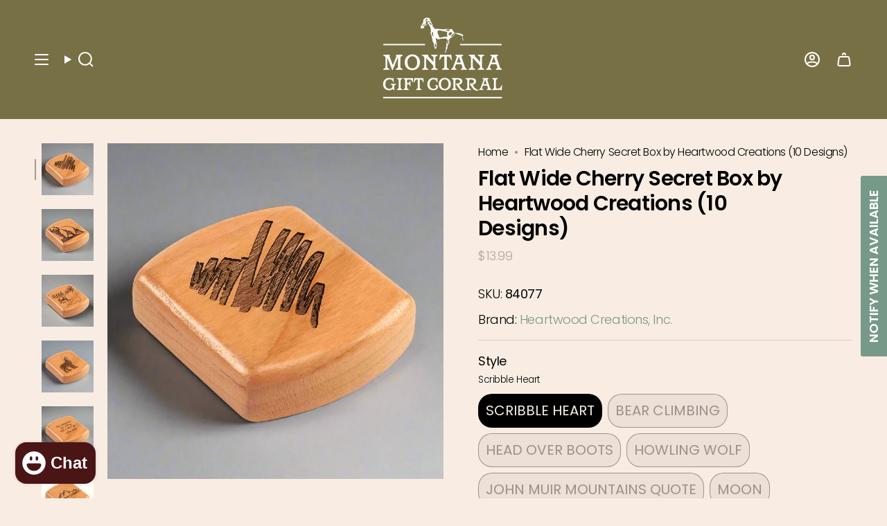

--- FILE ---
content_type: text/html; charset=utf-8
request_url: https://www.giftcorral.com/products/flat-wide-cherry-secret-box-by-heartwood-creations-10-designs
body_size: 51163
content:















<!doctype html>
<html class="no-touch supports-no-cookies" lang="en">
  <head><meta charset="UTF-8">
<meta http-equiv="X-UA-Compatible" content="IE=edge">
<meta name="viewport" content="width=device-width,initial-scale=1"><meta name="theme-color" content="#ab8c52">
<link rel="canonical" href="https://www.giftcorral.com/products/flat-wide-cherry-secret-box-by-heartwood-creations-10-designs">

<!-- ======================= Broadcast Theme V8.0.0 ========================= -->


  <link rel="icon" type="image/png" href="//www.giftcorral.com/cdn/shop/files/LogoBug.jpg?crop=center&height=32&v=1613723833&width=32">

<link rel="preconnect" href="https://fonts.shopifycdn.com" crossorigin><!-- Title and description ================================================ -->


<title>
    
    Flat Wide Cherry Secret Box by Heartwood Creations (10 Designs)
    
    
    
      &ndash; Montana Gift Corral
    
  </title>


  <meta name="description" content="Details: 10 Wildlife and Nature-Inspired Designs Measures Approx. 2&#39; L Hand-Carved Box Carved with care and inspired by nature, our Flat Wide Cherry Secret Box by Heartwood Creations is perfect for storing small essentials such as clothing pins, paper clips, and more. With 10 unique wildlife designs to choose from, the">


<meta property="og:site_name" content="Montana Gift Corral">
<meta property="og:url" content="https://www.giftcorral.com/products/flat-wide-cherry-secret-box-by-heartwood-creations-10-designs">
<meta property="og:title" content="Flat Wide Cherry Secret Box by Heartwood Creations (10 Designs)">
<meta property="og:type" content="product">
<meta property="og:description" content="Details: 10 Wildlife and Nature-Inspired Designs Measures Approx. 2&#39; L Hand-Carved Box Carved with care and inspired by nature, our Flat Wide Cherry Secret Box by Heartwood Creations is perfect for storing small essentials such as clothing pins, paper clips, and more. With 10 unique wildlife designs to choose from, the"><meta property="og:image" content="http://www.giftcorral.com/cdn/shop/files/ScribbleHeartFlatWideCherrySecretBoxbyHeartwoodCreations_84077.jpg?v=1733859342">
  <meta property="og:image:secure_url" content="https://www.giftcorral.com/cdn/shop/files/ScribbleHeartFlatWideCherrySecretBoxbyHeartwoodCreations_84077.jpg?v=1733859342">
  <meta property="og:image:width" content="1024">
  <meta property="og:image:height" content="1024"><meta property="og:price:amount" content="13.99">
  <meta property="og:price:currency" content="USD"><meta name="twitter:card" content="summary_large_image">
<meta name="twitter:title" content="Flat Wide Cherry Secret Box by Heartwood Creations (10 Designs)">
<meta name="twitter:description" content="Details: 10 Wildlife and Nature-Inspired Designs Measures Approx. 2&#39; L Hand-Carved Box Carved with care and inspired by nature, our Flat Wide Cherry Secret Box by Heartwood Creations is perfect for storing small essentials such as clothing pins, paper clips, and more. With 10 unique wildlife designs to choose from, the">
<!-- CSS ================================================================== -->
<style data-shopify>
  @font-face {
  font-family: Poppins;
  font-weight: 600;
  font-style: normal;
  font-display: swap;
  src: url("//www.giftcorral.com/cdn/fonts/poppins/poppins_n6.aa29d4918bc243723d56b59572e18228ed0786f6.woff2") format("woff2"),
       url("//www.giftcorral.com/cdn/fonts/poppins/poppins_n6.5f815d845fe073750885d5b7e619ee00e8111208.woff") format("woff");
}

  @font-face {
  font-family: Poppins;
  font-weight: 300;
  font-style: normal;
  font-display: swap;
  src: url("//www.giftcorral.com/cdn/fonts/poppins/poppins_n3.05f58335c3209cce17da4f1f1ab324ebe2982441.woff2") format("woff2"),
       url("//www.giftcorral.com/cdn/fonts/poppins/poppins_n3.6971368e1f131d2c8ff8e3a44a36b577fdda3ff5.woff") format("woff");
}

  @font-face {
  font-family: Poppins;
  font-weight: 400;
  font-style: normal;
  font-display: swap;
  src: url("//www.giftcorral.com/cdn/fonts/poppins/poppins_n4.0ba78fa5af9b0e1a374041b3ceaadf0a43b41362.woff2") format("woff2"),
       url("//www.giftcorral.com/cdn/fonts/poppins/poppins_n4.214741a72ff2596839fc9760ee7a770386cf16ca.woff") format("woff");
}

  @font-face {
  font-family: Poppins;
  font-weight: 400;
  font-style: normal;
  font-display: swap;
  src: url("//www.giftcorral.com/cdn/fonts/poppins/poppins_n4.0ba78fa5af9b0e1a374041b3ceaadf0a43b41362.woff2") format("woff2"),
       url("//www.giftcorral.com/cdn/fonts/poppins/poppins_n4.214741a72ff2596839fc9760ee7a770386cf16ca.woff") format("woff");
}

  @font-face {
  font-family: Poppins;
  font-weight: 600;
  font-style: normal;
  font-display: swap;
  src: url("//www.giftcorral.com/cdn/fonts/poppins/poppins_n6.aa29d4918bc243723d56b59572e18228ed0786f6.woff2") format("woff2"),
       url("//www.giftcorral.com/cdn/fonts/poppins/poppins_n6.5f815d845fe073750885d5b7e619ee00e8111208.woff") format("woff");
}


  
    @font-face {
  font-family: Poppins;
  font-weight: 400;
  font-style: normal;
  font-display: swap;
  src: url("//www.giftcorral.com/cdn/fonts/poppins/poppins_n4.0ba78fa5af9b0e1a374041b3ceaadf0a43b41362.woff2") format("woff2"),
       url("//www.giftcorral.com/cdn/fonts/poppins/poppins_n4.214741a72ff2596839fc9760ee7a770386cf16ca.woff") format("woff");
}

  

  
    @font-face {
  font-family: Poppins;
  font-weight: 300;
  font-style: italic;
  font-display: swap;
  src: url("//www.giftcorral.com/cdn/fonts/poppins/poppins_i3.8536b4423050219f608e17f134fe9ea3b01ed890.woff2") format("woff2"),
       url("//www.giftcorral.com/cdn/fonts/poppins/poppins_i3.0f4433ada196bcabf726ed78f8e37e0995762f7f.woff") format("woff");
}

  

  
    @font-face {
  font-family: Poppins;
  font-weight: 400;
  font-style: italic;
  font-display: swap;
  src: url("//www.giftcorral.com/cdn/fonts/poppins/poppins_i4.846ad1e22474f856bd6b81ba4585a60799a9f5d2.woff2") format("woff2"),
       url("//www.giftcorral.com/cdn/fonts/poppins/poppins_i4.56b43284e8b52fc64c1fd271f289a39e8477e9ec.woff") format("woff");
}

  

  
    @font-face {
  font-family: Poppins;
  font-weight: 500;
  font-style: normal;
  font-display: swap;
  src: url("//www.giftcorral.com/cdn/fonts/poppins/poppins_n5.ad5b4b72b59a00358afc706450c864c3c8323842.woff2") format("woff2"),
       url("//www.giftcorral.com/cdn/fonts/poppins/poppins_n5.33757fdf985af2d24b32fcd84c9a09224d4b2c39.woff") format("woff");
}

  

  

  
    
    .color-scheme-1 {--COLOR-BG-GRADIENT: #787045;
      --COLOR-BG: #787045;
      --COLOR-BG-RGB: 120, 112, 69;

      --COLOR-BG-ACCENT: #f7f1f1;
      --COLOR-BG-ACCENT-LIGHTEN: #ffffff;

      /* === Link Color ===*/

      --COLOR-LINK: #ffffff;
      --COLOR-LINK-A50: rgba(255, 255, 255, 0.5);
      --COLOR-LINK-A70: rgba(255, 255, 255, 0.7);
      --COLOR-LINK-HOVER: rgba(255, 255, 255, 0.7);
      --COLOR-LINK-OPPOSITE: #000000;

      --COLOR-TEXT: #fafafa;
      --COLOR-TEXT-HOVER: rgba(250, 250, 250, 0.7);
      --COLOR-TEXT-LIGHT: #d3d1c4;
      --COLOR-TEXT-DARK: #d9d0d0;
      --COLOR-TEXT-A5:  rgba(250, 250, 250, 0.05);
      --COLOR-TEXT-A35: rgba(250, 250, 250, 0.35);
      --COLOR-TEXT-A50: rgba(250, 250, 250, 0.5);
      --COLOR-TEXT-A80: rgba(250, 250, 250, 0.8);


      --COLOR-BORDER: rgb(209, 205, 196);
      --COLOR-BORDER-LIGHT: #ada891;
      --COLOR-BORDER-DARK: #a49c8b;
      --COLOR-BORDER-HAIRLINE: #6e673f;

      --overlay-bg: #000000;

      /* === Bright color ===*/
      --COLOR-ACCENT: #ab8c52;
      --COLOR-ACCENT-HOVER: #806430;
      --COLOR-ACCENT-FADE: rgba(171, 140, 82, 0.05);
      --COLOR-ACCENT-LIGHT: #e8d4ae;

      /* === Default Cart Gradient ===*/

      --FREE-SHIPPING-GRADIENT: linear-gradient(to right, var(--COLOR-ACCENT-LIGHT) 0%, var(--accent) 100%);

      /* === Buttons ===*/
      --BTN-PRIMARY-BG: #779988;
      --BTN-PRIMARY-TEXT: #ffffff;
      --BTN-PRIMARY-BORDER: #779988;
      --BTN-PRIMARY-BORDER-A70: rgba(119, 153, 136, 0.7);

      
      
        --BTN-PRIMARY-BG-BRIGHTER: #6a8d7b;
      

      --BTN-SECONDARY-BG: #1e6c53;
      --BTN-SECONDARY-TEXT: #ffffff;
      --BTN-SECONDARY-BORDER: #1e6c53;
      --BTN-SECONDARY-BORDER-A70: rgba(30, 108, 83, 0.7);

      
      
        --BTN-SECONDARY-BG-BRIGHTER: #185844;
      

      
--COLOR-BG-BRIGHTER: #68613c;

      --COLOR-BG-ALPHA-25: rgba(120, 112, 69, 0.25);
      --COLOR-BG-TRANSPARENT: rgba(120, 112, 69, 0);--COLOR-FOOTER-BG-HAIRLINE: #6e673f;

      /* Dynamic color variables */
      --accent: var(--COLOR-ACCENT);
      --accent-fade: var(--COLOR-ACCENT-FADE);
      --accent-hover: var(--COLOR-ACCENT-HOVER);
      --border: var(--COLOR-BORDER);
      --border-dark: var(--COLOR-BORDER-DARK);
      --border-light: var(--COLOR-BORDER-LIGHT);
      --border-hairline: var(--COLOR-BORDER-HAIRLINE);
      --bg: var(--COLOR-BG-GRADIENT, var(--COLOR-BG));
      --bg-accent: var(--COLOR-BG-ACCENT);
      --bg-accent-lighten: var(--COLOR-BG-ACCENT-LIGHTEN);
      --icons: var(--COLOR-TEXT);
      --link: var(--COLOR-LINK);
      --link-a50: var(--COLOR-LINK-A50);
      --link-a70: var(--COLOR-LINK-A70);
      --link-hover: var(--COLOR-LINK-HOVER);
      --link-opposite: var(--COLOR-LINK-OPPOSITE);
      --text: var(--COLOR-TEXT);
      --text-dark: var(--COLOR-TEXT-DARK);
      --text-light: var(--COLOR-TEXT-LIGHT);
      --text-hover: var(--COLOR-TEXT-HOVER);
      --text-a5: var(--COLOR-TEXT-A5);
      --text-a35: var(--COLOR-TEXT-A35);
      --text-a50: var(--COLOR-TEXT-A50);
      --text-a80: var(--COLOR-TEXT-A80);
    }
  
    :root,
    .color-scheme-2 {--COLOR-BG-GRADIENT: #f9ede3;
      --COLOR-BG: #f9ede3;
      --COLOR-BG-RGB: 249, 237, 227;

      --COLOR-BG-ACCENT: #f7f1f1;
      --COLOR-BG-ACCENT-LIGHTEN: #ffffff;

      /* === Link Color ===*/

      --COLOR-LINK: #6c6060;
      --COLOR-LINK-A50: rgba(108, 96, 96, 0.5);
      --COLOR-LINK-A70: rgba(108, 96, 96, 0.7);
      --COLOR-LINK-HOVER: rgba(108, 96, 96, 0.7);
      --COLOR-LINK-OPPOSITE: #ffffff;

      --COLOR-TEXT: #000000;
      --COLOR-TEXT-HOVER: rgba(0, 0, 0, 0.7);
      --COLOR-TEXT-LIGHT: #4b4744;
      --COLOR-TEXT-DARK: #000000;
      --COLOR-TEXT-A5:  rgba(0, 0, 0, 0.05);
      --COLOR-TEXT-A35: rgba(0, 0, 0, 0.35);
      --COLOR-TEXT-A50: rgba(0, 0, 0, 0.5);
      --COLOR-TEXT-A80: rgba(0, 0, 0, 0.8);


      --COLOR-BORDER: rgb(209, 208, 206);
      --COLOR-BORDER-LIGHT: #e1dcd6;
      --COLOR-BORDER-DARK: #a09e99;
      --COLOR-BORDER-HAIRLINE: #f6e5d6;

      --overlay-bg: #644d3e;

      /* === Bright color ===*/
      --COLOR-ACCENT: #ab8c52;
      --COLOR-ACCENT-HOVER: #806430;
      --COLOR-ACCENT-FADE: rgba(171, 140, 82, 0.05);
      --COLOR-ACCENT-LIGHT: #e8d4ae;

      /* === Default Cart Gradient ===*/

      --FREE-SHIPPING-GRADIENT: linear-gradient(to right, var(--COLOR-ACCENT-LIGHT) 0%, var(--accent) 100%);

      /* === Buttons ===*/
      --BTN-PRIMARY-BG: #779988;
      --BTN-PRIMARY-TEXT: #ffffff;
      --BTN-PRIMARY-BORDER: #779988;
      --BTN-PRIMARY-BORDER-A70: rgba(119, 153, 136, 0.7);

      
      
        --BTN-PRIMARY-BG-BRIGHTER: #6a8d7b;
      

      --BTN-SECONDARY-BG: #1e6c53;
      --BTN-SECONDARY-TEXT: #000000;
      --BTN-SECONDARY-BORDER: #1e6c53;
      --BTN-SECONDARY-BORDER-A70: rgba(30, 108, 83, 0.7);

      
      
        --BTN-SECONDARY-BG-BRIGHTER: #185844;
      

      
--COLOR-BG-BRIGHTER: #f5e0ce;

      --COLOR-BG-ALPHA-25: rgba(249, 237, 227, 0.25);
      --COLOR-BG-TRANSPARENT: rgba(249, 237, 227, 0);--COLOR-FOOTER-BG-HAIRLINE: #f6e5d6;

      /* Dynamic color variables */
      --accent: var(--COLOR-ACCENT);
      --accent-fade: var(--COLOR-ACCENT-FADE);
      --accent-hover: var(--COLOR-ACCENT-HOVER);
      --border: var(--COLOR-BORDER);
      --border-dark: var(--COLOR-BORDER-DARK);
      --border-light: var(--COLOR-BORDER-LIGHT);
      --border-hairline: var(--COLOR-BORDER-HAIRLINE);
      --bg: var(--COLOR-BG-GRADIENT, var(--COLOR-BG));
      --bg-accent: var(--COLOR-BG-ACCENT);
      --bg-accent-lighten: var(--COLOR-BG-ACCENT-LIGHTEN);
      --icons: var(--COLOR-TEXT);
      --link: var(--COLOR-LINK);
      --link-a50: var(--COLOR-LINK-A50);
      --link-a70: var(--COLOR-LINK-A70);
      --link-hover: var(--COLOR-LINK-HOVER);
      --link-opposite: var(--COLOR-LINK-OPPOSITE);
      --text: var(--COLOR-TEXT);
      --text-dark: var(--COLOR-TEXT-DARK);
      --text-light: var(--COLOR-TEXT-LIGHT);
      --text-hover: var(--COLOR-TEXT-HOVER);
      --text-a5: var(--COLOR-TEXT-A5);
      --text-a35: var(--COLOR-TEXT-A35);
      --text-a50: var(--COLOR-TEXT-A50);
      --text-a80: var(--COLOR-TEXT-A80);
    }
  
    
    .color-scheme-3 {--COLOR-BG-GRADIENT: #f9ede3;
      --COLOR-BG: #f9ede3;
      --COLOR-BG-RGB: 249, 237, 227;

      --COLOR-BG-ACCENT: #ffffff;
      --COLOR-BG-ACCENT-LIGHTEN: #ffffff;

      /* === Link Color ===*/

      --COLOR-LINK: #779988;
      --COLOR-LINK-A50: rgba(119, 153, 136, 0.5);
      --COLOR-LINK-A70: rgba(119, 153, 136, 0.7);
      --COLOR-LINK-HOVER: rgba(119, 153, 136, 0.7);
      --COLOR-LINK-OPPOSITE: #ffffff;

      --COLOR-TEXT: #000000;
      --COLOR-TEXT-HOVER: rgba(0, 0, 0, 0.7);
      --COLOR-TEXT-LIGHT: #4b4744;
      --COLOR-TEXT-DARK: #000000;
      --COLOR-TEXT-A5:  rgba(0, 0, 0, 0.05);
      --COLOR-TEXT-A35: rgba(0, 0, 0, 0.35);
      --COLOR-TEXT-A50: rgba(0, 0, 0, 0.5);
      --COLOR-TEXT-A80: rgba(0, 0, 0, 0.8);


      --COLOR-BORDER: rgb(209, 205, 196);
      --COLOR-BORDER-LIGHT: #e1dad0;
      --COLOR-BORDER-DARK: #a49c8b;
      --COLOR-BORDER-HAIRLINE: #f6e5d6;

      --overlay-bg: #000000;

      /* === Bright color ===*/
      --COLOR-ACCENT: #ab8c52;
      --COLOR-ACCENT-HOVER: #806430;
      --COLOR-ACCENT-FADE: rgba(171, 140, 82, 0.05);
      --COLOR-ACCENT-LIGHT: #e8d4ae;

      /* === Default Cart Gradient ===*/

      --FREE-SHIPPING-GRADIENT: linear-gradient(to right, var(--COLOR-ACCENT-LIGHT) 0%, var(--accent) 100%);

      /* === Buttons ===*/
      --BTN-PRIMARY-BG: #779988;
      --BTN-PRIMARY-TEXT: #ffffff;
      --BTN-PRIMARY-BORDER: #212121;
      --BTN-PRIMARY-BORDER-A70: rgba(33, 33, 33, 0.7);

      
      
        --BTN-PRIMARY-BG-BRIGHTER: #6a8d7b;
      

      --BTN-SECONDARY-BG: #ab8c52;
      --BTN-SECONDARY-TEXT: #ffffff;
      --BTN-SECONDARY-BORDER: #ab8c52;
      --BTN-SECONDARY-BORDER-A70: rgba(171, 140, 82, 0.7);

      
      
        --BTN-SECONDARY-BG-BRIGHTER: #9a7e4a;
      

      
--COLOR-BG-BRIGHTER: #f5e0ce;

      --COLOR-BG-ALPHA-25: rgba(249, 237, 227, 0.25);
      --COLOR-BG-TRANSPARENT: rgba(249, 237, 227, 0);--COLOR-FOOTER-BG-HAIRLINE: #f6e5d6;

      /* Dynamic color variables */
      --accent: var(--COLOR-ACCENT);
      --accent-fade: var(--COLOR-ACCENT-FADE);
      --accent-hover: var(--COLOR-ACCENT-HOVER);
      --border: var(--COLOR-BORDER);
      --border-dark: var(--COLOR-BORDER-DARK);
      --border-light: var(--COLOR-BORDER-LIGHT);
      --border-hairline: var(--COLOR-BORDER-HAIRLINE);
      --bg: var(--COLOR-BG-GRADIENT, var(--COLOR-BG));
      --bg-accent: var(--COLOR-BG-ACCENT);
      --bg-accent-lighten: var(--COLOR-BG-ACCENT-LIGHTEN);
      --icons: var(--COLOR-TEXT);
      --link: var(--COLOR-LINK);
      --link-a50: var(--COLOR-LINK-A50);
      --link-a70: var(--COLOR-LINK-A70);
      --link-hover: var(--COLOR-LINK-HOVER);
      --link-opposite: var(--COLOR-LINK-OPPOSITE);
      --text: var(--COLOR-TEXT);
      --text-dark: var(--COLOR-TEXT-DARK);
      --text-light: var(--COLOR-TEXT-LIGHT);
      --text-hover: var(--COLOR-TEXT-HOVER);
      --text-a5: var(--COLOR-TEXT-A5);
      --text-a35: var(--COLOR-TEXT-A35);
      --text-a50: var(--COLOR-TEXT-A50);
      --text-a80: var(--COLOR-TEXT-A80);
    }
  
    
    .color-scheme-4 {--COLOR-BG-GRADIENT: #b0a38b;
      --COLOR-BG: #b0a38b;
      --COLOR-BG-RGB: 176, 163, 139;

      --COLOR-BG-ACCENT: #f5f2ec;
      --COLOR-BG-ACCENT-LIGHTEN: #ffffff;

      /* === Link Color ===*/

      --COLOR-LINK: #282c2e;
      --COLOR-LINK-A50: rgba(40, 44, 46, 0.5);
      --COLOR-LINK-A70: rgba(40, 44, 46, 0.7);
      --COLOR-LINK-HOVER: rgba(40, 44, 46, 0.7);
      --COLOR-LINK-OPPOSITE: #ffffff;

      --COLOR-TEXT: #212121;
      --COLOR-TEXT-HOVER: rgba(33, 33, 33, 0.7);
      --COLOR-TEXT-LIGHT: #4c4841;
      --COLOR-TEXT-DARK: #000000;
      --COLOR-TEXT-A5:  rgba(33, 33, 33, 0.05);
      --COLOR-TEXT-A35: rgba(33, 33, 33, 0.35);
      --COLOR-TEXT-A50: rgba(33, 33, 33, 0.5);
      --COLOR-TEXT-A80: rgba(33, 33, 33, 0.8);


      --COLOR-BORDER: rgb(243, 243, 243);
      --COLOR-BORDER-LIGHT: #d8d3c9;
      --COLOR-BORDER-DARK: #c0c0c0;
      --COLOR-BORDER-HAIRLINE: #aa9c82;

      --overlay-bg: #000000;

      /* === Bright color ===*/
      --COLOR-ACCENT: #ab8c52;
      --COLOR-ACCENT-HOVER: #806430;
      --COLOR-ACCENT-FADE: rgba(171, 140, 82, 0.05);
      --COLOR-ACCENT-LIGHT: #e8d4ae;

      /* === Default Cart Gradient ===*/

      --FREE-SHIPPING-GRADIENT: linear-gradient(to right, var(--COLOR-ACCENT-LIGHT) 0%, var(--accent) 100%);

      /* === Buttons ===*/
      --BTN-PRIMARY-BG: #212121;
      --BTN-PRIMARY-TEXT: #ffffff;
      --BTN-PRIMARY-BORDER: #ffffff;
      --BTN-PRIMARY-BORDER-A70: rgba(255, 255, 255, 0.7);

      
      
        --BTN-PRIMARY-BG-BRIGHTER: #2e2e2e;
      

      --BTN-SECONDARY-BG: #ab8c52;
      --BTN-SECONDARY-TEXT: #ffffff;
      --BTN-SECONDARY-BORDER: #ab8c52;
      --BTN-SECONDARY-BORDER-A70: rgba(171, 140, 82, 0.7);

      
      
        --BTN-SECONDARY-BG-BRIGHTER: #9a7e4a;
      

      
--COLOR-BG-BRIGHTER: #a6977c;

      --COLOR-BG-ALPHA-25: rgba(176, 163, 139, 0.25);
      --COLOR-BG-TRANSPARENT: rgba(176, 163, 139, 0);--COLOR-FOOTER-BG-HAIRLINE: #aa9c82;

      /* Dynamic color variables */
      --accent: var(--COLOR-ACCENT);
      --accent-fade: var(--COLOR-ACCENT-FADE);
      --accent-hover: var(--COLOR-ACCENT-HOVER);
      --border: var(--COLOR-BORDER);
      --border-dark: var(--COLOR-BORDER-DARK);
      --border-light: var(--COLOR-BORDER-LIGHT);
      --border-hairline: var(--COLOR-BORDER-HAIRLINE);
      --bg: var(--COLOR-BG-GRADIENT, var(--COLOR-BG));
      --bg-accent: var(--COLOR-BG-ACCENT);
      --bg-accent-lighten: var(--COLOR-BG-ACCENT-LIGHTEN);
      --icons: var(--COLOR-TEXT);
      --link: var(--COLOR-LINK);
      --link-a50: var(--COLOR-LINK-A50);
      --link-a70: var(--COLOR-LINK-A70);
      --link-hover: var(--COLOR-LINK-HOVER);
      --link-opposite: var(--COLOR-LINK-OPPOSITE);
      --text: var(--COLOR-TEXT);
      --text-dark: var(--COLOR-TEXT-DARK);
      --text-light: var(--COLOR-TEXT-LIGHT);
      --text-hover: var(--COLOR-TEXT-HOVER);
      --text-a5: var(--COLOR-TEXT-A5);
      --text-a35: var(--COLOR-TEXT-A35);
      --text-a50: var(--COLOR-TEXT-A50);
      --text-a80: var(--COLOR-TEXT-A80);
    }
  
    
    .color-scheme-5 {--COLOR-BG-GRADIENT: #868154;
      --COLOR-BG: #868154;
      --COLOR-BG-RGB: 134, 129, 84;

      --COLOR-BG-ACCENT: #f5f2ec;
      --COLOR-BG-ACCENT-LIGHTEN: #ffffff;

      /* === Link Color ===*/

      --COLOR-LINK: #282c2e;
      --COLOR-LINK-A50: rgba(40, 44, 46, 0.5);
      --COLOR-LINK-A70: rgba(40, 44, 46, 0.7);
      --COLOR-LINK-HOVER: rgba(40, 44, 46, 0.7);
      --COLOR-LINK-OPPOSITE: #ffffff;

      --COLOR-TEXT: #d8d2b3;
      --COLOR-TEXT-HOVER: rgba(216, 210, 179, 0.7);
      --COLOR-TEXT-LIGHT: #bfba97;
      --COLOR-TEXT-DARK: #c8bb76;
      --COLOR-TEXT-A5:  rgba(216, 210, 179, 0.05);
      --COLOR-TEXT-A35: rgba(216, 210, 179, 0.35);
      --COLOR-TEXT-A50: rgba(216, 210, 179, 0.5);
      --COLOR-TEXT-A80: rgba(216, 210, 179, 0.8);


      --COLOR-BORDER: rgb(243, 243, 243);
      --COLOR-BORDER-LIGHT: #c7c5b3;
      --COLOR-BORDER-DARK: #c0c0c0;
      --COLOR-BORDER-HAIRLINE: #7d784e;

      --overlay-bg: #000000;

      /* === Bright color ===*/
      --COLOR-ACCENT: #ab8c52;
      --COLOR-ACCENT-HOVER: #806430;
      --COLOR-ACCENT-FADE: rgba(171, 140, 82, 0.05);
      --COLOR-ACCENT-LIGHT: #e8d4ae;

      /* === Default Cart Gradient ===*/

      --FREE-SHIPPING-GRADIENT: linear-gradient(to right, var(--COLOR-ACCENT-LIGHT) 0%, var(--accent) 100%);

      /* === Buttons ===*/
      --BTN-PRIMARY-BG: #212121;
      --BTN-PRIMARY-TEXT: #ffffff;
      --BTN-PRIMARY-BORDER: #212121;
      --BTN-PRIMARY-BORDER-A70: rgba(33, 33, 33, 0.7);

      
      
        --BTN-PRIMARY-BG-BRIGHTER: #2e2e2e;
      

      --BTN-SECONDARY-BG: #ab8c52;
      --BTN-SECONDARY-TEXT: #ffffff;
      --BTN-SECONDARY-BORDER: #ab8c52;
      --BTN-SECONDARY-BORDER-A70: rgba(171, 140, 82, 0.7);

      
      
        --BTN-SECONDARY-BG-BRIGHTER: #9a7e4a;
      

      
--COLOR-BG-BRIGHTER: #76724a;

      --COLOR-BG-ALPHA-25: rgba(134, 129, 84, 0.25);
      --COLOR-BG-TRANSPARENT: rgba(134, 129, 84, 0);--COLOR-FOOTER-BG-HAIRLINE: #7d784e;

      /* Dynamic color variables */
      --accent: var(--COLOR-ACCENT);
      --accent-fade: var(--COLOR-ACCENT-FADE);
      --accent-hover: var(--COLOR-ACCENT-HOVER);
      --border: var(--COLOR-BORDER);
      --border-dark: var(--COLOR-BORDER-DARK);
      --border-light: var(--COLOR-BORDER-LIGHT);
      --border-hairline: var(--COLOR-BORDER-HAIRLINE);
      --bg: var(--COLOR-BG-GRADIENT, var(--COLOR-BG));
      --bg-accent: var(--COLOR-BG-ACCENT);
      --bg-accent-lighten: var(--COLOR-BG-ACCENT-LIGHTEN);
      --icons: var(--COLOR-TEXT);
      --link: var(--COLOR-LINK);
      --link-a50: var(--COLOR-LINK-A50);
      --link-a70: var(--COLOR-LINK-A70);
      --link-hover: var(--COLOR-LINK-HOVER);
      --link-opposite: var(--COLOR-LINK-OPPOSITE);
      --text: var(--COLOR-TEXT);
      --text-dark: var(--COLOR-TEXT-DARK);
      --text-light: var(--COLOR-TEXT-LIGHT);
      --text-hover: var(--COLOR-TEXT-HOVER);
      --text-a5: var(--COLOR-TEXT-A5);
      --text-a35: var(--COLOR-TEXT-A35);
      --text-a50: var(--COLOR-TEXT-A50);
      --text-a80: var(--COLOR-TEXT-A80);
    }
  
    
    .color-scheme-6 {--COLOR-BG-GRADIENT: #fcfbf9;
      --COLOR-BG: #fcfbf9;
      --COLOR-BG-RGB: 252, 251, 249;

      --COLOR-BG-ACCENT: #f5f2ec;
      --COLOR-BG-ACCENT-LIGHTEN: #ffffff;

      /* === Link Color ===*/

      --COLOR-LINK: #282c2e;
      --COLOR-LINK-A50: rgba(40, 44, 46, 0.5);
      --COLOR-LINK-A70: rgba(40, 44, 46, 0.7);
      --COLOR-LINK-HOVER: rgba(40, 44, 46, 0.7);
      --COLOR-LINK-OPPOSITE: #ffffff;

      --COLOR-TEXT: #212121;
      --COLOR-TEXT-HOVER: rgba(33, 33, 33, 0.7);
      --COLOR-TEXT-LIGHT: #636262;
      --COLOR-TEXT-DARK: #000000;
      --COLOR-TEXT-A5:  rgba(33, 33, 33, 0.05);
      --COLOR-TEXT-A35: rgba(33, 33, 33, 0.35);
      --COLOR-TEXT-A50: rgba(33, 33, 33, 0.5);
      --COLOR-TEXT-A80: rgba(33, 33, 33, 0.8);


      --COLOR-BORDER: rgb(209, 208, 206);
      --COLOR-BORDER-LIGHT: #e2e1df;
      --COLOR-BORDER-DARK: #a09e99;
      --COLOR-BORDER-HAIRLINE: #f7f4ef;

      --overlay-bg: #000000;

      /* === Bright color ===*/
      --COLOR-ACCENT: #ab8c52;
      --COLOR-ACCENT-HOVER: #806430;
      --COLOR-ACCENT-FADE: rgba(171, 140, 82, 0.05);
      --COLOR-ACCENT-LIGHT: #e8d4ae;

      /* === Default Cart Gradient ===*/

      --FREE-SHIPPING-GRADIENT: linear-gradient(to right, var(--COLOR-ACCENT-LIGHT) 0%, var(--accent) 100%);

      /* === Buttons ===*/
      --BTN-PRIMARY-BG: #ffffff;
      --BTN-PRIMARY-TEXT: #212121;
      --BTN-PRIMARY-BORDER: #ffffff;
      --BTN-PRIMARY-BORDER-A70: rgba(255, 255, 255, 0.7);

      
      
        --BTN-PRIMARY-BG-BRIGHTER: #f2f2f2;
      

      --BTN-SECONDARY-BG: #ab8c52;
      --BTN-SECONDARY-TEXT: #ffffff;
      --BTN-SECONDARY-BORDER: #ab8c52;
      --BTN-SECONDARY-BORDER-A70: rgba(171, 140, 82, 0.7);

      
      
        --BTN-SECONDARY-BG-BRIGHTER: #9a7e4a;
      

      
--COLOR-BG-BRIGHTER: #f4f0e8;

      --COLOR-BG-ALPHA-25: rgba(252, 251, 249, 0.25);
      --COLOR-BG-TRANSPARENT: rgba(252, 251, 249, 0);--COLOR-FOOTER-BG-HAIRLINE: #f7f4ef;

      /* Dynamic color variables */
      --accent: var(--COLOR-ACCENT);
      --accent-fade: var(--COLOR-ACCENT-FADE);
      --accent-hover: var(--COLOR-ACCENT-HOVER);
      --border: var(--COLOR-BORDER);
      --border-dark: var(--COLOR-BORDER-DARK);
      --border-light: var(--COLOR-BORDER-LIGHT);
      --border-hairline: var(--COLOR-BORDER-HAIRLINE);
      --bg: var(--COLOR-BG-GRADIENT, var(--COLOR-BG));
      --bg-accent: var(--COLOR-BG-ACCENT);
      --bg-accent-lighten: var(--COLOR-BG-ACCENT-LIGHTEN);
      --icons: var(--COLOR-TEXT);
      --link: var(--COLOR-LINK);
      --link-a50: var(--COLOR-LINK-A50);
      --link-a70: var(--COLOR-LINK-A70);
      --link-hover: var(--COLOR-LINK-HOVER);
      --link-opposite: var(--COLOR-LINK-OPPOSITE);
      --text: var(--COLOR-TEXT);
      --text-dark: var(--COLOR-TEXT-DARK);
      --text-light: var(--COLOR-TEXT-LIGHT);
      --text-hover: var(--COLOR-TEXT-HOVER);
      --text-a5: var(--COLOR-TEXT-A5);
      --text-a35: var(--COLOR-TEXT-A35);
      --text-a50: var(--COLOR-TEXT-A50);
      --text-a80: var(--COLOR-TEXT-A80);
    }
  
    
    .color-scheme-7 {--COLOR-BG-GRADIENT: #f5f2ec;
      --COLOR-BG: #f5f2ec;
      --COLOR-BG-RGB: 245, 242, 236;

      --COLOR-BG-ACCENT: #f5f2ec;
      --COLOR-BG-ACCENT-LIGHTEN: #ffffff;

      /* === Link Color ===*/

      --COLOR-LINK: #282c2e;
      --COLOR-LINK-A50: rgba(40, 44, 46, 0.5);
      --COLOR-LINK-A70: rgba(40, 44, 46, 0.7);
      --COLOR-LINK-HOVER: rgba(40, 44, 46, 0.7);
      --COLOR-LINK-OPPOSITE: #ffffff;

      --COLOR-TEXT: #685a3f;
      --COLOR-TEXT-HOVER: rgba(104, 90, 63, 0.7);
      --COLOR-TEXT-LIGHT: #928873;
      --COLOR-TEXT-DARK: #3d321e;
      --COLOR-TEXT-A5:  rgba(104, 90, 63, 0.05);
      --COLOR-TEXT-A35: rgba(104, 90, 63, 0.35);
      --COLOR-TEXT-A50: rgba(104, 90, 63, 0.5);
      --COLOR-TEXT-A80: rgba(104, 90, 63, 0.8);


      --COLOR-BORDER: rgb(209, 205, 196);
      --COLOR-BORDER-LIGHT: #dfdcd4;
      --COLOR-BORDER-DARK: #a49c8b;
      --COLOR-BORDER-HAIRLINE: #f0ebe2;

      --overlay-bg: #000000;

      /* === Bright color ===*/
      --COLOR-ACCENT: #ab8c52;
      --COLOR-ACCENT-HOVER: #806430;
      --COLOR-ACCENT-FADE: rgba(171, 140, 82, 0.05);
      --COLOR-ACCENT-LIGHT: #e8d4ae;

      /* === Default Cart Gradient ===*/

      --FREE-SHIPPING-GRADIENT: linear-gradient(to right, var(--COLOR-ACCENT-LIGHT) 0%, var(--accent) 100%);

      /* === Buttons ===*/
      --BTN-PRIMARY-BG: #212121;
      --BTN-PRIMARY-TEXT: #ffffff;
      --BTN-PRIMARY-BORDER: #212121;
      --BTN-PRIMARY-BORDER-A70: rgba(33, 33, 33, 0.7);

      
      
        --BTN-PRIMARY-BG-BRIGHTER: #2e2e2e;
      

      --BTN-SECONDARY-BG: #ab8c52;
      --BTN-SECONDARY-TEXT: #ffffff;
      --BTN-SECONDARY-BORDER: #ab8c52;
      --BTN-SECONDARY-BORDER-A70: rgba(171, 140, 82, 0.7);

      
      
        --BTN-SECONDARY-BG-BRIGHTER: #9a7e4a;
      

      
--COLOR-BG-BRIGHTER: #ece7db;

      --COLOR-BG-ALPHA-25: rgba(245, 242, 236, 0.25);
      --COLOR-BG-TRANSPARENT: rgba(245, 242, 236, 0);--COLOR-FOOTER-BG-HAIRLINE: #f0ebe2;

      /* Dynamic color variables */
      --accent: var(--COLOR-ACCENT);
      --accent-fade: var(--COLOR-ACCENT-FADE);
      --accent-hover: var(--COLOR-ACCENT-HOVER);
      --border: var(--COLOR-BORDER);
      --border-dark: var(--COLOR-BORDER-DARK);
      --border-light: var(--COLOR-BORDER-LIGHT);
      --border-hairline: var(--COLOR-BORDER-HAIRLINE);
      --bg: var(--COLOR-BG-GRADIENT, var(--COLOR-BG));
      --bg-accent: var(--COLOR-BG-ACCENT);
      --bg-accent-lighten: var(--COLOR-BG-ACCENT-LIGHTEN);
      --icons: var(--COLOR-TEXT);
      --link: var(--COLOR-LINK);
      --link-a50: var(--COLOR-LINK-A50);
      --link-a70: var(--COLOR-LINK-A70);
      --link-hover: var(--COLOR-LINK-HOVER);
      --link-opposite: var(--COLOR-LINK-OPPOSITE);
      --text: var(--COLOR-TEXT);
      --text-dark: var(--COLOR-TEXT-DARK);
      --text-light: var(--COLOR-TEXT-LIGHT);
      --text-hover: var(--COLOR-TEXT-HOVER);
      --text-a5: var(--COLOR-TEXT-A5);
      --text-a35: var(--COLOR-TEXT-A35);
      --text-a50: var(--COLOR-TEXT-A50);
      --text-a80: var(--COLOR-TEXT-A80);
    }
  
    
    .color-scheme-8 {--COLOR-BG-GRADIENT: #eae6dd;
      --COLOR-BG: #eae6dd;
      --COLOR-BG-RGB: 234, 230, 221;

      --COLOR-BG-ACCENT: #f5f2ec;
      --COLOR-BG-ACCENT-LIGHTEN: #ffffff;

      /* === Link Color ===*/

      --COLOR-LINK: #282c2e;
      --COLOR-LINK-A50: rgba(40, 44, 46, 0.5);
      --COLOR-LINK-A70: rgba(40, 44, 46, 0.7);
      --COLOR-LINK-HOVER: rgba(40, 44, 46, 0.7);
      --COLOR-LINK-OPPOSITE: #ffffff;

      --COLOR-TEXT: #212121;
      --COLOR-TEXT-HOVER: rgba(33, 33, 33, 0.7);
      --COLOR-TEXT-LIGHT: #5d5c59;
      --COLOR-TEXT-DARK: #000000;
      --COLOR-TEXT-A5:  rgba(33, 33, 33, 0.05);
      --COLOR-TEXT-A35: rgba(33, 33, 33, 0.35);
      --COLOR-TEXT-A50: rgba(33, 33, 33, 0.5);
      --COLOR-TEXT-A80: rgba(33, 33, 33, 0.8);


      --COLOR-BORDER: rgb(209, 205, 196);
      --COLOR-BORDER-LIGHT: #dbd7ce;
      --COLOR-BORDER-DARK: #a49c8b;
      --COLOR-BORDER-HAIRLINE: #e4dfd4;

      --overlay-bg: #000000;

      /* === Bright color ===*/
      --COLOR-ACCENT: #ab8c52;
      --COLOR-ACCENT-HOVER: #806430;
      --COLOR-ACCENT-FADE: rgba(171, 140, 82, 0.05);
      --COLOR-ACCENT-LIGHT: #e8d4ae;

      /* === Default Cart Gradient ===*/

      --FREE-SHIPPING-GRADIENT: linear-gradient(to right, var(--COLOR-ACCENT-LIGHT) 0%, var(--accent) 100%);

      /* === Buttons ===*/
      --BTN-PRIMARY-BG: #212121;
      --BTN-PRIMARY-TEXT: #ffffff;
      --BTN-PRIMARY-BORDER: #212121;
      --BTN-PRIMARY-BORDER-A70: rgba(33, 33, 33, 0.7);

      
      
        --BTN-PRIMARY-BG-BRIGHTER: #2e2e2e;
      

      --BTN-SECONDARY-BG: #ab8c52;
      --BTN-SECONDARY-TEXT: #ffffff;
      --BTN-SECONDARY-BORDER: #ab8c52;
      --BTN-SECONDARY-BORDER-A70: rgba(171, 140, 82, 0.7);

      
      
        --BTN-SECONDARY-BG-BRIGHTER: #9a7e4a;
      

      
--COLOR-BG-BRIGHTER: #e0dacd;

      --COLOR-BG-ALPHA-25: rgba(234, 230, 221, 0.25);
      --COLOR-BG-TRANSPARENT: rgba(234, 230, 221, 0);--COLOR-FOOTER-BG-HAIRLINE: #e4dfd4;

      /* Dynamic color variables */
      --accent: var(--COLOR-ACCENT);
      --accent-fade: var(--COLOR-ACCENT-FADE);
      --accent-hover: var(--COLOR-ACCENT-HOVER);
      --border: var(--COLOR-BORDER);
      --border-dark: var(--COLOR-BORDER-DARK);
      --border-light: var(--COLOR-BORDER-LIGHT);
      --border-hairline: var(--COLOR-BORDER-HAIRLINE);
      --bg: var(--COLOR-BG-GRADIENT, var(--COLOR-BG));
      --bg-accent: var(--COLOR-BG-ACCENT);
      --bg-accent-lighten: var(--COLOR-BG-ACCENT-LIGHTEN);
      --icons: var(--COLOR-TEXT);
      --link: var(--COLOR-LINK);
      --link-a50: var(--COLOR-LINK-A50);
      --link-a70: var(--COLOR-LINK-A70);
      --link-hover: var(--COLOR-LINK-HOVER);
      --link-opposite: var(--COLOR-LINK-OPPOSITE);
      --text: var(--COLOR-TEXT);
      --text-dark: var(--COLOR-TEXT-DARK);
      --text-light: var(--COLOR-TEXT-LIGHT);
      --text-hover: var(--COLOR-TEXT-HOVER);
      --text-a5: var(--COLOR-TEXT-A5);
      --text-a35: var(--COLOR-TEXT-A35);
      --text-a50: var(--COLOR-TEXT-A50);
      --text-a80: var(--COLOR-TEXT-A80);
    }
  
    
    .color-scheme-9 {--COLOR-BG-GRADIENT: #fcfbf9;
      --COLOR-BG: #fcfbf9;
      --COLOR-BG-RGB: 252, 251, 249;

      --COLOR-BG-ACCENT: #f5f2ec;
      --COLOR-BG-ACCENT-LIGHTEN: #ffffff;

      /* === Link Color ===*/

      --COLOR-LINK: #282c2e;
      --COLOR-LINK-A50: rgba(40, 44, 46, 0.5);
      --COLOR-LINK-A70: rgba(40, 44, 46, 0.7);
      --COLOR-LINK-HOVER: rgba(40, 44, 46, 0.7);
      --COLOR-LINK-OPPOSITE: #ffffff;

      --COLOR-TEXT: #212121;
      --COLOR-TEXT-HOVER: rgba(33, 33, 33, 0.7);
      --COLOR-TEXT-LIGHT: #636262;
      --COLOR-TEXT-DARK: #000000;
      --COLOR-TEXT-A5:  rgba(33, 33, 33, 0.05);
      --COLOR-TEXT-A35: rgba(33, 33, 33, 0.35);
      --COLOR-TEXT-A50: rgba(33, 33, 33, 0.5);
      --COLOR-TEXT-A80: rgba(33, 33, 33, 0.8);


      --COLOR-BORDER: rgb(234, 234, 234);
      --COLOR-BORDER-LIGHT: #f1f1f0;
      --COLOR-BORDER-DARK: #b7b7b7;
      --COLOR-BORDER-HAIRLINE: #f7f4ef;

      --overlay-bg: #000000;

      /* === Bright color ===*/
      --COLOR-ACCENT: #ab8c52;
      --COLOR-ACCENT-HOVER: #806430;
      --COLOR-ACCENT-FADE: rgba(171, 140, 82, 0.05);
      --COLOR-ACCENT-LIGHT: #e8d4ae;

      /* === Default Cart Gradient ===*/

      --FREE-SHIPPING-GRADIENT: linear-gradient(to right, var(--COLOR-ACCENT-LIGHT) 0%, var(--accent) 100%);

      /* === Buttons ===*/
      --BTN-PRIMARY-BG: #212121;
      --BTN-PRIMARY-TEXT: #ffffff;
      --BTN-PRIMARY-BORDER: #212121;
      --BTN-PRIMARY-BORDER-A70: rgba(33, 33, 33, 0.7);

      
      
        --BTN-PRIMARY-BG-BRIGHTER: #2e2e2e;
      

      --BTN-SECONDARY-BG: #f5f2ec;
      --BTN-SECONDARY-TEXT: #212121;
      --BTN-SECONDARY-BORDER: #f5f2ec;
      --BTN-SECONDARY-BORDER-A70: rgba(245, 242, 236, 0.7);

      
      
        --BTN-SECONDARY-BG-BRIGHTER: #ece7db;
      

      
--COLOR-BG-BRIGHTER: #f4f0e8;

      --COLOR-BG-ALPHA-25: rgba(252, 251, 249, 0.25);
      --COLOR-BG-TRANSPARENT: rgba(252, 251, 249, 0);--COLOR-FOOTER-BG-HAIRLINE: #f7f4ef;

      /* Dynamic color variables */
      --accent: var(--COLOR-ACCENT);
      --accent-fade: var(--COLOR-ACCENT-FADE);
      --accent-hover: var(--COLOR-ACCENT-HOVER);
      --border: var(--COLOR-BORDER);
      --border-dark: var(--COLOR-BORDER-DARK);
      --border-light: var(--COLOR-BORDER-LIGHT);
      --border-hairline: var(--COLOR-BORDER-HAIRLINE);
      --bg: var(--COLOR-BG-GRADIENT, var(--COLOR-BG));
      --bg-accent: var(--COLOR-BG-ACCENT);
      --bg-accent-lighten: var(--COLOR-BG-ACCENT-LIGHTEN);
      --icons: var(--COLOR-TEXT);
      --link: var(--COLOR-LINK);
      --link-a50: var(--COLOR-LINK-A50);
      --link-a70: var(--COLOR-LINK-A70);
      --link-hover: var(--COLOR-LINK-HOVER);
      --link-opposite: var(--COLOR-LINK-OPPOSITE);
      --text: var(--COLOR-TEXT);
      --text-dark: var(--COLOR-TEXT-DARK);
      --text-light: var(--COLOR-TEXT-LIGHT);
      --text-hover: var(--COLOR-TEXT-HOVER);
      --text-a5: var(--COLOR-TEXT-A5);
      --text-a35: var(--COLOR-TEXT-A35);
      --text-a50: var(--COLOR-TEXT-A50);
      --text-a80: var(--COLOR-TEXT-A80);
    }
  
    
    .color-scheme-10 {--COLOR-BG-GRADIENT: rgba(0,0,0,0);
      --COLOR-BG: rgba(0,0,0,0);
      --COLOR-BG-RGB: 0, 0, 0;

      --COLOR-BG-ACCENT: #f5f2ec;
      --COLOR-BG-ACCENT-LIGHTEN: #ffffff;

      /* === Link Color ===*/

      --COLOR-LINK: #282c2e;
      --COLOR-LINK-A50: rgba(40, 44, 46, 0.5);
      --COLOR-LINK-A70: rgba(40, 44, 46, 0.7);
      --COLOR-LINK-HOVER: rgba(40, 44, 46, 0.7);
      --COLOR-LINK-OPPOSITE: #ffffff;

      --COLOR-TEXT: #ffffff;
      --COLOR-TEXT-HOVER: rgba(255, 255, 255, 0.7);
      --COLOR-TEXT-LIGHT: rgba(179, 179, 179, 0.7);
      --COLOR-TEXT-DARK: #d9d9d9;
      --COLOR-TEXT-A5:  rgba(255, 255, 255, 0.05);
      --COLOR-TEXT-A35: rgba(255, 255, 255, 0.35);
      --COLOR-TEXT-A50: rgba(255, 255, 255, 0.5);
      --COLOR-TEXT-A80: rgba(255, 255, 255, 0.8);


      --COLOR-BORDER: rgb(209, 205, 196);
      --COLOR-BORDER-LIGHT: rgba(125, 123, 118, 0.6);
      --COLOR-BORDER-DARK: #a49c8b;
      --COLOR-BORDER-HAIRLINE: rgba(0, 0, 0, 0.0);

      --overlay-bg: #000000;

      /* === Bright color ===*/
      --COLOR-ACCENT: #ab8c52;
      --COLOR-ACCENT-HOVER: #806430;
      --COLOR-ACCENT-FADE: rgba(171, 140, 82, 0.05);
      --COLOR-ACCENT-LIGHT: #e8d4ae;

      /* === Default Cart Gradient ===*/

      --FREE-SHIPPING-GRADIENT: linear-gradient(to right, var(--COLOR-ACCENT-LIGHT) 0%, var(--accent) 100%);

      /* === Buttons ===*/
      --BTN-PRIMARY-BG: #212121;
      --BTN-PRIMARY-TEXT: #ffffff;
      --BTN-PRIMARY-BORDER: #ffffff;
      --BTN-PRIMARY-BORDER-A70: rgba(255, 255, 255, 0.7);

      
      
        --BTN-PRIMARY-BG-BRIGHTER: #2e2e2e;
      

      --BTN-SECONDARY-BG: #ab8c52;
      --BTN-SECONDARY-TEXT: #ffffff;
      --BTN-SECONDARY-BORDER: #ab8c52;
      --BTN-SECONDARY-BORDER-A70: rgba(171, 140, 82, 0.7);

      
      
        --BTN-SECONDARY-BG-BRIGHTER: #9a7e4a;
      

      
--COLOR-BG-BRIGHTER: rgba(26, 26, 26, 0.0);

      --COLOR-BG-ALPHA-25: rgba(0, 0, 0, 0.25);
      --COLOR-BG-TRANSPARENT: rgba(0, 0, 0, 0);--COLOR-FOOTER-BG-HAIRLINE: rgba(8, 8, 8, 0.0);

      /* Dynamic color variables */
      --accent: var(--COLOR-ACCENT);
      --accent-fade: var(--COLOR-ACCENT-FADE);
      --accent-hover: var(--COLOR-ACCENT-HOVER);
      --border: var(--COLOR-BORDER);
      --border-dark: var(--COLOR-BORDER-DARK);
      --border-light: var(--COLOR-BORDER-LIGHT);
      --border-hairline: var(--COLOR-BORDER-HAIRLINE);
      --bg: var(--COLOR-BG-GRADIENT, var(--COLOR-BG));
      --bg-accent: var(--COLOR-BG-ACCENT);
      --bg-accent-lighten: var(--COLOR-BG-ACCENT-LIGHTEN);
      --icons: var(--COLOR-TEXT);
      --link: var(--COLOR-LINK);
      --link-a50: var(--COLOR-LINK-A50);
      --link-a70: var(--COLOR-LINK-A70);
      --link-hover: var(--COLOR-LINK-HOVER);
      --link-opposite: var(--COLOR-LINK-OPPOSITE);
      --text: var(--COLOR-TEXT);
      --text-dark: var(--COLOR-TEXT-DARK);
      --text-light: var(--COLOR-TEXT-LIGHT);
      --text-hover: var(--COLOR-TEXT-HOVER);
      --text-a5: var(--COLOR-TEXT-A5);
      --text-a35: var(--COLOR-TEXT-A35);
      --text-a50: var(--COLOR-TEXT-A50);
      --text-a80: var(--COLOR-TEXT-A80);
    }
  
    
    .color-scheme-11 {--COLOR-BG-GRADIENT: rgba(0,0,0,0);
      --COLOR-BG: rgba(0,0,0,0);
      --COLOR-BG-RGB: 0, 0, 0;

      --COLOR-BG-ACCENT: #f5f2ec;
      --COLOR-BG-ACCENT-LIGHTEN: #ffffff;

      /* === Link Color ===*/

      --COLOR-LINK: #282c2e;
      --COLOR-LINK-A50: rgba(40, 44, 46, 0.5);
      --COLOR-LINK-A70: rgba(40, 44, 46, 0.7);
      --COLOR-LINK-HOVER: rgba(40, 44, 46, 0.7);
      --COLOR-LINK-OPPOSITE: #ffffff;

      --COLOR-TEXT: #ffffff;
      --COLOR-TEXT-HOVER: rgba(255, 255, 255, 0.7);
      --COLOR-TEXT-LIGHT: rgba(179, 179, 179, 0.7);
      --COLOR-TEXT-DARK: #d9d9d9;
      --COLOR-TEXT-A5:  rgba(255, 255, 255, 0.05);
      --COLOR-TEXT-A35: rgba(255, 255, 255, 0.35);
      --COLOR-TEXT-A50: rgba(255, 255, 255, 0.5);
      --COLOR-TEXT-A80: rgba(255, 255, 255, 0.8);


      --COLOR-BORDER: rgb(209, 205, 196);
      --COLOR-BORDER-LIGHT: rgba(125, 123, 118, 0.6);
      --COLOR-BORDER-DARK: #a49c8b;
      --COLOR-BORDER-HAIRLINE: rgba(0, 0, 0, 0.0);

      --overlay-bg: #000000;

      /* === Bright color ===*/
      --COLOR-ACCENT: #ab8c52;
      --COLOR-ACCENT-HOVER: #806430;
      --COLOR-ACCENT-FADE: rgba(171, 140, 82, 0.05);
      --COLOR-ACCENT-LIGHT: #e8d4ae;

      /* === Default Cart Gradient ===*/

      --FREE-SHIPPING-GRADIENT: linear-gradient(to right, var(--COLOR-ACCENT-LIGHT) 0%, var(--accent) 100%);

      /* === Buttons ===*/
      --BTN-PRIMARY-BG: #212121;
      --BTN-PRIMARY-TEXT: #ffffff;
      --BTN-PRIMARY-BORDER: #ffffff;
      --BTN-PRIMARY-BORDER-A70: rgba(255, 255, 255, 0.7);

      
      
        --BTN-PRIMARY-BG-BRIGHTER: #2e2e2e;
      

      --BTN-SECONDARY-BG: #ab8c52;
      --BTN-SECONDARY-TEXT: #ffffff;
      --BTN-SECONDARY-BORDER: #ab8c52;
      --BTN-SECONDARY-BORDER-A70: rgba(171, 140, 82, 0.7);

      
      
        --BTN-SECONDARY-BG-BRIGHTER: #9a7e4a;
      

      
--COLOR-BG-BRIGHTER: rgba(26, 26, 26, 0.0);

      --COLOR-BG-ALPHA-25: rgba(0, 0, 0, 0.25);
      --COLOR-BG-TRANSPARENT: rgba(0, 0, 0, 0);--COLOR-FOOTER-BG-HAIRLINE: rgba(8, 8, 8, 0.0);

      /* Dynamic color variables */
      --accent: var(--COLOR-ACCENT);
      --accent-fade: var(--COLOR-ACCENT-FADE);
      --accent-hover: var(--COLOR-ACCENT-HOVER);
      --border: var(--COLOR-BORDER);
      --border-dark: var(--COLOR-BORDER-DARK);
      --border-light: var(--COLOR-BORDER-LIGHT);
      --border-hairline: var(--COLOR-BORDER-HAIRLINE);
      --bg: var(--COLOR-BG-GRADIENT, var(--COLOR-BG));
      --bg-accent: var(--COLOR-BG-ACCENT);
      --bg-accent-lighten: var(--COLOR-BG-ACCENT-LIGHTEN);
      --icons: var(--COLOR-TEXT);
      --link: var(--COLOR-LINK);
      --link-a50: var(--COLOR-LINK-A50);
      --link-a70: var(--COLOR-LINK-A70);
      --link-hover: var(--COLOR-LINK-HOVER);
      --link-opposite: var(--COLOR-LINK-OPPOSITE);
      --text: var(--COLOR-TEXT);
      --text-dark: var(--COLOR-TEXT-DARK);
      --text-light: var(--COLOR-TEXT-LIGHT);
      --text-hover: var(--COLOR-TEXT-HOVER);
      --text-a5: var(--COLOR-TEXT-A5);
      --text-a35: var(--COLOR-TEXT-A35);
      --text-a50: var(--COLOR-TEXT-A50);
      --text-a80: var(--COLOR-TEXT-A80);
    }
  
    
    .color-scheme-2d54505c-34b9-431b-9a74-7850e2027a5f {--COLOR-BG-GRADIENT: #f4efe9;
      --COLOR-BG: #f4efe9;
      --COLOR-BG-RGB: 244, 239, 233;

      --COLOR-BG-ACCENT: #f4efe9;
      --COLOR-BG-ACCENT-LIGHTEN: #ffffff;

      /* === Link Color ===*/

      --COLOR-LINK: #ffffff;
      --COLOR-LINK-A50: rgba(255, 255, 255, 0.5);
      --COLOR-LINK-A70: rgba(255, 255, 255, 0.7);
      --COLOR-LINK-HOVER: rgba(255, 255, 255, 0.7);
      --COLOR-LINK-OPPOSITE: #000000;

      --COLOR-TEXT: #fafafa;
      --COLOR-TEXT-HOVER: rgba(250, 250, 250, 0.7);
      --COLOR-TEXT-LIGHT: #f8f7f5;
      --COLOR-TEXT-DARK: #d9d0d0;
      --COLOR-TEXT-A5:  rgba(250, 250, 250, 0.05);
      --COLOR-TEXT-A35: rgba(250, 250, 250, 0.35);
      --COLOR-TEXT-A50: rgba(250, 250, 250, 0.5);
      --COLOR-TEXT-A80: rgba(250, 250, 250, 0.8);


      --COLOR-BORDER: rgb(209, 205, 196);
      --COLOR-BORDER-LIGHT: #dfdbd3;
      --COLOR-BORDER-DARK: #a49c8b;
      --COLOR-BORDER-HAIRLINE: #efe8df;

      --overlay-bg: #000000;

      /* === Bright color ===*/
      --COLOR-ACCENT: #ab8c52;
      --COLOR-ACCENT-HOVER: #806430;
      --COLOR-ACCENT-FADE: rgba(171, 140, 82, 0.05);
      --COLOR-ACCENT-LIGHT: #e8d4ae;

      /* === Default Cart Gradient ===*/

      --FREE-SHIPPING-GRADIENT: linear-gradient(to right, var(--COLOR-ACCENT-LIGHT) 0%, var(--accent) 100%);

      /* === Buttons ===*/
      --BTN-PRIMARY-BG: #779988;
      --BTN-PRIMARY-TEXT: #ffffff;
      --BTN-PRIMARY-BORDER: #779988;
      --BTN-PRIMARY-BORDER-A70: rgba(119, 153, 136, 0.7);

      
      
        --BTN-PRIMARY-BG-BRIGHTER: #6a8d7b;
      

      --BTN-SECONDARY-BG: #1e6c53;
      --BTN-SECONDARY-TEXT: #ffffff;
      --BTN-SECONDARY-BORDER: #1e6c53;
      --BTN-SECONDARY-BORDER-A70: rgba(30, 108, 83, 0.7);

      
      
        --BTN-SECONDARY-BG-BRIGHTER: #185844;
      

      
--COLOR-BG-BRIGHTER: #ece3d8;

      --COLOR-BG-ALPHA-25: rgba(244, 239, 233, 0.25);
      --COLOR-BG-TRANSPARENT: rgba(244, 239, 233, 0);--COLOR-FOOTER-BG-HAIRLINE: #efe8df;

      /* Dynamic color variables */
      --accent: var(--COLOR-ACCENT);
      --accent-fade: var(--COLOR-ACCENT-FADE);
      --accent-hover: var(--COLOR-ACCENT-HOVER);
      --border: var(--COLOR-BORDER);
      --border-dark: var(--COLOR-BORDER-DARK);
      --border-light: var(--COLOR-BORDER-LIGHT);
      --border-hairline: var(--COLOR-BORDER-HAIRLINE);
      --bg: var(--COLOR-BG-GRADIENT, var(--COLOR-BG));
      --bg-accent: var(--COLOR-BG-ACCENT);
      --bg-accent-lighten: var(--COLOR-BG-ACCENT-LIGHTEN);
      --icons: var(--COLOR-TEXT);
      --link: var(--COLOR-LINK);
      --link-a50: var(--COLOR-LINK-A50);
      --link-a70: var(--COLOR-LINK-A70);
      --link-hover: var(--COLOR-LINK-HOVER);
      --link-opposite: var(--COLOR-LINK-OPPOSITE);
      --text: var(--COLOR-TEXT);
      --text-dark: var(--COLOR-TEXT-DARK);
      --text-light: var(--COLOR-TEXT-LIGHT);
      --text-hover: var(--COLOR-TEXT-HOVER);
      --text-a5: var(--COLOR-TEXT-A5);
      --text-a35: var(--COLOR-TEXT-A35);
      --text-a50: var(--COLOR-TEXT-A50);
      --text-a80: var(--COLOR-TEXT-A80);
    }
  

  body, .color-scheme-1, .color-scheme-2, .color-scheme-3, .color-scheme-4, .color-scheme-5, .color-scheme-6, .color-scheme-7, .color-scheme-8, .color-scheme-9, .color-scheme-10, .color-scheme-11, .color-scheme-2d54505c-34b9-431b-9a74-7850e2027a5f {
    color: var(--text);
    background: var(--bg);
  }

  :root {
    --scrollbar-width: 0px;

    /* === Product grid badges ===*/
    --COLOR-SALE-BG: #1e6c53;
    --COLOR-SALE-TEXT: #f5f2e2;

    --COLOR-BADGE-BG: #f5f2e2;
    --COLOR-BADGE-TEXT: #1e6c53;

    --COLOR-SOLD-BG: #444444;
    --COLOR-SOLD-TEXT: #ffffff;

    --COLOR-NEW-BADGE-BG: #444444;
    --COLOR-NEW-BADGE-TEXT: #ffffff;

    --COLOR-PREORDER-BG: #444444;
    --COLOR-PREORDER-TEXT: #ffffff;

    /* === Quick Add ===*/
    --COLOR-QUICK-ADD-BG: #ffffff;
    --COLOR-QUICK-ADD-BG-BRIGHTER: #f2f2f2;
    --COLOR-QUICK-ADD-TEXT: #000000;

    /* === Product sale color ===*/
    --COLOR-SALE: #df7712;

    /* === Helper colors for form error states ===*/
    --COLOR-ERROR: #721C24;
    --COLOR-ERROR-BG: #F8D7DA;
    --COLOR-ERROR-BORDER: #F5C6CB;

    --COLOR-SUCCESS: #56AD6A;
    --COLOR-SUCCESS-BG: rgba(86, 173, 106, 0.2);

    
      --RADIUS: 300px;
      --RADIUS-SELECT: 22px;
    

    --COLOR-HEADER-LINK: #ffffff;
    --COLOR-HEADER-LINK-HOVER: #ffffff;

    --COLOR-MENU-BG: #787045;
    --COLOR-SUBMENU-BG: #ffffff;
    --COLOR-SUBMENU-LINK: #113e30;
    --COLOR-SUBMENU-LINK-HOVER: rgba(17, 62, 48, 0.7);
    --COLOR-SUBMENU-TEXT-LIGHT: #58786e;

    
      --COLOR-MENU-TRANSPARENT: #ffffff;
      --COLOR-MENU-TRANSPARENT-HOVER: #ffffff;
    

    --TRANSPARENT: rgba(255, 255, 255, 0);

    /* === Default overlay opacity ===*/
    --underlay-opacity: 1;
    --underlay-bg: rgba(0,0,0,0.4);
    --header-overlay-color: transparent;

    /* === Custom Cursor ===*/
    --ICON-ZOOM-IN: url( "//www.giftcorral.com/cdn/shop/t/25/assets/icon-zoom-in.svg?v=182473373117644429561760385034" );
    --ICON-ZOOM-OUT: url( "//www.giftcorral.com/cdn/shop/t/25/assets/icon-zoom-out.svg?v=101497157853986683871760385018" );

    /* === Custom Icons ===*/
    
    
      
      --ICON-ADD-BAG: url( "//www.giftcorral.com/cdn/shop/t/25/assets/icon-add-bag-bold.svg?v=153593870113319288171760385014" );
      --ICON-ADD-CART: url( "//www.giftcorral.com/cdn/shop/t/25/assets/icon-add-cart-bold.svg?v=118344279592785774811760385019" );
      --ICON-ARROW-LEFT: url( "//www.giftcorral.com/cdn/shop/t/25/assets/icon-nav-arrow-left-bold.svg?v=75922491337402238261760385022" );
      --ICON-ARROW-RIGHT: url( "//www.giftcorral.com/cdn/shop/t/25/assets/icon-nav-arrow-right-bold.svg?v=86694277064616749521760385022" );
      --ICON-SELECT: url("//www.giftcorral.com/cdn/shop/t/25/assets/icon-select-bold.svg?v=31261472038038585131760385022");
    

    --PRODUCT-GRID-ASPECT-RATIO: 100%;

    /* === Typography ===*/
    --FONT-HEADING-MINI: 10px;
    --FONT-HEADING-X-SMALL: 16px;
    --FONT-HEADING-SMALL: 20px;
    --FONT-HEADING-MEDIUM: 30px;
    --FONT-HEADING-LARGE: 40px;
    --FONT-HEADING-X-LARGE: 50px;

    --FONT-HEADING-MINI-MOBILE: 10px;
    --FONT-HEADING-X-SMALL-MOBILE: 12px;
    --FONT-HEADING-SMALL-MOBILE: 16px;
    --FONT-HEADING-MEDIUM-MOBILE: 24px;
    --FONT-HEADING-LARGE-MOBILE: 32px;
    --FONT-HEADING-X-LARGE-MOBILE: 45px;

    --FONT-STACK-BODY: Poppins, sans-serif;
    --FONT-STYLE-BODY: normal;
    --FONT-WEIGHT-BODY: 300;
    --FONT-WEIGHT-BODY-BOLD: 400;

    --LETTER-SPACING-BODY: -0.025em;

    --FONT-STACK-HEADING: Poppins, sans-serif;
    --FONT-WEIGHT-HEADING: 600;
    --FONT-STYLE-HEADING: normal;

    --FONT-UPPERCASE-HEADING: none;
    --LETTER-SPACING-HEADING: -0.025em;

    --FONT-STACK-SUBHEADING: Poppins, sans-serif;
    --FONT-WEIGHT-SUBHEADING: 600;
    --FONT-STYLE-SUBHEADING: normal;
    --FONT-SIZE-SUBHEADING-DESKTOP: 20px;
    --FONT-SIZE-SUBHEADING-MOBILE: 19px;

    --FONT-UPPERCASE-SUBHEADING: uppercase;
    --LETTER-SPACING-SUBHEADING: 0.1em;

    --FONT-STACK-NAV: Poppins, sans-serif;
    --FONT-WEIGHT-NAV: 400;
    --FONT-WEIGHT-NAV-BOLD: 500;
    --FONT-STYLE-NAV: normal;
    --FONT-SIZE-NAV: 20px;


    --LETTER-SPACING-NAV: 0.0em;

    --FONT-SIZE-BASE: 18px;

    /* === Parallax ===*/
    --PARALLAX-STRENGTH-MIN: 105.0%;
    --PARALLAX-STRENGTH-MAX: 115.0%;--COLUMNS: 4;
    --COLUMNS-MEDIUM: 3;
    --COLUMNS-SMALL: 2;
    --COLUMNS-MOBILE: 1;--LAYOUT-OUTER: 50px;
      --LAYOUT-GUTTER: 32px;
      --LAYOUT-OUTER-MEDIUM: 30px;
      --LAYOUT-GUTTER-MEDIUM: 22px;
      --LAYOUT-OUTER-SMALL: 16px;
      --LAYOUT-GUTTER-SMALL: 16px;--base-animation-delay: 0ms;
    --line-height-normal: 1.375; /* Equals to line-height: normal; */--SIDEBAR-WIDTH: 288px;
      --SIDEBAR-WIDTH-MEDIUM: 258px;--DRAWER-WIDTH: 380px;--ICON-STROKE-WIDTH: 2px;

    /* === Button General ===*/
    --BTN-FONT-STACK: Poppins, sans-serif;
    --BTN-FONT-WEIGHT: 400;
    --BTN-FONT-STYLE: normal;
    --BTN-FONT-SIZE: 20px;
    --BTN-SIZE-SMALL: 7px;
    --BTN-SIZE-MEDIUM: 12px;
    --BTN-SIZE-LARGE: 16px;--BTN-FONT-SIZE-BODY: 1.1111111111111112rem;

    --BTN-LETTER-SPACING: 0.0em;
    --BTN-UPPERCASE: uppercase;
    --BTN-TEXT-ARROW-OFFSET: -1px;

    /* === Button White ===*/
    --COLOR-TEXT-BTN-BG-WHITE: #fff;
    --COLOR-TEXT-BTN-BORDER-WHITE: #fff;
    --COLOR-TEXT-BTN-WHITE: #000;
    --COLOR-TEXT-BTN-WHITE-A70: rgba(255, 255, 255, 0.7);
    --COLOR-TEXT-BTN-BG-WHITE-BRIGHTER: #f2f2f2;

    /* === Button Black ===*/
    --COLOR-TEXT-BTN-BG-BLACK: #000;
    --COLOR-TEXT-BTN-BORDER-BLACK: #000;
    --COLOR-TEXT-BTN-BLACK: #fff;
    --COLOR-TEXT-BTN-BLACK-A70: rgba(0, 0, 0, 0.7);
    --COLOR-TEXT-BTN-BG-BLACK-BRIGHTER: #0d0d0d;

    /* === Swatch Size ===*/
    --swatch-size-filters: 1.15rem;
    --swatch-size-product: 2.2rem;
  }

  /* === Backdrop ===*/
  ::backdrop {
    --underlay-opacity: 1;
    --underlay-bg: rgba(0,0,0,0.4);
  }

  /* === Gray background on Product grid items ===*/
  

  *,
  *::before,
  *::after {
    box-sizing: inherit;
  }

  * { -webkit-font-smoothing: antialiased; }

  html {
    box-sizing: border-box;
    font-size: var(--FONT-SIZE-BASE);
  }

  html,
  body { min-height: 100%; }

  body {
    position: relative;
    min-width: 320px;
    font-size: var(--FONT-SIZE-BASE);
    text-size-adjust: 100%;
    -webkit-text-size-adjust: 100%;
  }
</style>
<link rel="preload" as="font" href="//www.giftcorral.com/cdn/fonts/poppins/poppins_n3.05f58335c3209cce17da4f1f1ab324ebe2982441.woff2" type="font/woff2" crossorigin><link rel="preload" as="font" href="//www.giftcorral.com/cdn/fonts/poppins/poppins_n6.aa29d4918bc243723d56b59572e18228ed0786f6.woff2" type="font/woff2" crossorigin><link rel="preload" as="font" href="//www.giftcorral.com/cdn/fonts/poppins/poppins_n4.0ba78fa5af9b0e1a374041b3ceaadf0a43b41362.woff2" type="font/woff2" crossorigin><link rel="preload" as="font" href="//www.giftcorral.com/cdn/fonts/poppins/poppins_n4.0ba78fa5af9b0e1a374041b3ceaadf0a43b41362.woff2" type="font/woff2" crossorigin><link rel="preload" as="font" href="//www.giftcorral.com/cdn/fonts/poppins/poppins_n6.aa29d4918bc243723d56b59572e18228ed0786f6.woff2" type="font/woff2" crossorigin><link href="//www.giftcorral.com/cdn/shop/t/25/assets/theme.css?v=105007609395970588771760385014" rel="stylesheet" type="text/css" media="all" />
<link href="//www.giftcorral.com/cdn/shop/t/25/assets/swatches.css?v=157844926215047500451760385029" rel="stylesheet" type="text/css" media="all" />
<style data-shopify>.swatches {
    --black: #000000;--white: #fafafa;--blank: url(//www.giftcorral.com/cdn/shop/files/blank_small.png?v=30632);--cobalt: #160a52;--ombre-cobalt: #3866a3;--peacock: #1782b0;--tangerine: #e36509;--kiwi: #aeb025;--moss: #81916c;--lavender: #8882a5;--oatmeal: #e3d7bb;--sunflower: #dcc44d;--merlot: #3d2933;--paprika: #9a0a14;--red: #7d1b1a;--aqua: #00626d;--blue-ombre: #2da7be;--pink: #d88c8f;--green: #9fb460;--cobalt-and-aqua: #335bdf;--purple-and-kiwi: #8a50bc;--red-and-orange: #ce2d44;--brown-and-copper: #584f4f;--black-and-chrome: #000000;--red-and-black: #d61937;--orange-and-black: #e56901;--yellow-and-black: #f3c500;--pink-and-rose: #d4a5ae;--indigo: #d3e3e0;--mauve: #fcdfdd;--cobalt-canyon: #172a5c;--misty-green: #697b5c;--mocha: #413935;--mossy-creek: #6e8d57;--mountain-meadow: #94a766;--ocean-tide: #3e807c;--purple-passion: #502c3f;--stormy-night: #0f0f0f;--desert-sand: #9c8b6a;--island-oasis: #5f9694;--mudslide: #432f23;--mystic-waters: #3f4971;--raging-rapid: #589da6;--river-stone: #69706d;--snow-cap: #bfc6c1;--silver: #7f7e88;--brass: #cc9041;--copper: #8c5a4d;--carnation: #ec9db3;--champagne: #cac1a7;--matte-blush: #ecd1cc;--matte-woodgrain: #836c53;--seafoam: #9fd7dd;--glitter-iceberg: #e0e3ea;--glitter-lilac: #bab5c9;
  }</style>
<script>
    document.documentElement.style.setProperty('--scrollbar-width', `${getScrollbarWidth()}px`);

    function getScrollbarWidth() {
      // Creating invisible container
      const outer = document.createElement('div');
      outer.style.visibility = 'hidden';
      outer.style.overflow = 'scroll'; // forcing scrollbar to appear
      outer.style.msOverflowStyle = 'scrollbar'; // needed for WinJS apps
      document.documentElement.appendChild(outer);

      // Creating inner element and placing it in the container
      const inner = document.createElement('div');
      outer.appendChild(inner);

      // Calculating difference between container's full width and the child width
      const scrollbarWidth = outer.offsetWidth - inner.offsetWidth;

      // Removing temporary elements from the DOM
      outer.parentNode.removeChild(outer);

      return scrollbarWidth;
    }

    let root = '/';
    if (root[root.length - 1] !== '/') {
      root = root + '/';
    }

    window.theme = {
      routes: {
        root: root,
        shop_url: 'https://www.giftcorral.com',
        cart_url: '/cart',
        cart_add_url: '/cart/add',
        cart_change_url: '/cart/change',
        cart_update_url: '/cart/update',
        product_recommendations_url: '/recommendations/products',
        predictive_search_url: '/search/suggest',
        addresses_url: '/account/addresses'
      },
      assets: {
        photoswipe: '//www.giftcorral.com/cdn/shop/t/25/assets/photoswipe.js?v=162613001030112971491760385038',
        rellax: '//www.giftcorral.com/cdn/shop/t/25/assets/rellax.js?v=4664090443844197101760385028',
        smoothscroll: '//www.giftcorral.com/cdn/shop/t/25/assets/smoothscroll.js?v=37906625415260927261760385012',
      },
      strings: {
        addToCart: "Add to cart",
        sale: "Sale",
        soldOut: "Sold Out",
        preOrder: "Pre-order",
        subscription: "Subscription",
        unavailable: "Unavailable",
        unavailable_with_option: `[value] - Unavailable`,
        cartAcceptanceError: "You must accept our terms and conditions.",
        discount_not_applicable: "Discount not applicable",
        discount_already_applied: "Discount already applied",
        shippingCalcSubmitButton: "Calculate shipping",
        shippingCalcSubmitButtonDisabled: "Calculating...",
        oneColor: "color",
        otherColor: "colors",
        free: "Free",
        sku: "SKU",
        playVideo: "Play video",
        pauseVideo: "Pause video",
      },
      settings: {
        cartType: "drawer",
        customerLoggedIn: null ? true : false,
        enableQuickAdd: false,
        enableAnimations: true,
        collectionSwatchStyle: "text-slider",
        mobileMenuType: null,
        atcButtonShowPrice: false,
        productPageSticky: false,
      },
      sliderArrows: {
        prev: '<button type="button" class="slider__button slider__button--prev" data-button-arrow data-button-prev>' + "Previous" + '</button>',
        next: '<button type="button" class="slider__button slider__button--next" data-button-arrow data-button-next>' + "Next" + '</button>',
      },
      moneyFormat: false ? "${{amount}} USD" : "${{amount}}",
      moneyWithoutCurrencyFormat: "${{amount}}",
      moneyWithCurrencyFormat: "${{amount}} USD",
      subtotal: 0,
      info: {
        name: 'broadcast',
        version: '8.0.0',
        role: 'main'
      },
    };

    let windowInnerHeight = window.innerHeight;
    document.documentElement.style.setProperty('--full-height', `${windowInnerHeight}px`);
    document.documentElement.style.setProperty('--three-quarters', `${windowInnerHeight * 0.75}px`);
    document.documentElement.style.setProperty('--two-thirds', `${windowInnerHeight * 0.66}px`);
    document.documentElement.style.setProperty('--one-half', `${windowInnerHeight * 0.5}px`);
    document.documentElement.style.setProperty('--one-third', `${windowInnerHeight * 0.33}px`);
    document.documentElement.style.setProperty('--one-fifth', `${windowInnerHeight * 0.2}px`);
</script>



<!-- Theme Javascript ============================================================== -->
<script src="//www.giftcorral.com/cdn/shop/t/25/assets/vendor.js?v=9664966025159750891760385026" defer="defer"></script>
<script src="//www.giftcorral.com/cdn/shop/t/25/assets/theme.js?v=122998032327029019861760385023" defer="defer"></script><!-- Shopify app scripts =========================================================== -->

  <script>window.performance && window.performance.mark && window.performance.mark('shopify.content_for_header.start');</script><meta name="google-site-verification" content="ZkL1Vt4hWMYovyd1z3eAfCmLGQABfrSY8fmfMfJvfxg">
<meta id="shopify-digital-wallet" name="shopify-digital-wallet" content="/19973541/digital_wallets/dialog">
<link rel="alternate" type="application/json+oembed" href="https://www.giftcorral.com/products/flat-wide-cherry-secret-box-by-heartwood-creations-10-designs.oembed">
<script async="async" src="/checkouts/internal/preloads.js?locale=en-US"></script>
<script id="shopify-features" type="application/json">{"accessToken":"9456c696b0bd2b6b6d7597533775aaf2","betas":["rich-media-storefront-analytics"],"domain":"www.giftcorral.com","predictiveSearch":true,"shopId":19973541,"locale":"en"}</script>
<script>var Shopify = Shopify || {};
Shopify.shop = "gift-corral.myshopify.com";
Shopify.locale = "en";
Shopify.currency = {"active":"USD","rate":"1.0"};
Shopify.country = "US";
Shopify.theme = {"name":"Broadcast Current - Montana Gift Corral","id":138773692525,"schema_name":"Broadcast","schema_version":"8.0.0","theme_store_id":868,"role":"main"};
Shopify.theme.handle = "null";
Shopify.theme.style = {"id":null,"handle":null};
Shopify.cdnHost = "www.giftcorral.com/cdn";
Shopify.routes = Shopify.routes || {};
Shopify.routes.root = "/";</script>
<script type="module">!function(o){(o.Shopify=o.Shopify||{}).modules=!0}(window);</script>
<script>!function(o){function n(){var o=[];function n(){o.push(Array.prototype.slice.apply(arguments))}return n.q=o,n}var t=o.Shopify=o.Shopify||{};t.loadFeatures=n(),t.autoloadFeatures=n()}(window);</script>
<script id="shop-js-analytics" type="application/json">{"pageType":"product"}</script>
<script defer="defer" async type="module" src="//www.giftcorral.com/cdn/shopifycloud/shop-js/modules/v2/client.init-shop-cart-sync_BN7fPSNr.en.esm.js"></script>
<script defer="defer" async type="module" src="//www.giftcorral.com/cdn/shopifycloud/shop-js/modules/v2/chunk.common_Cbph3Kss.esm.js"></script>
<script defer="defer" async type="module" src="//www.giftcorral.com/cdn/shopifycloud/shop-js/modules/v2/chunk.modal_DKumMAJ1.esm.js"></script>
<script type="module">
  await import("//www.giftcorral.com/cdn/shopifycloud/shop-js/modules/v2/client.init-shop-cart-sync_BN7fPSNr.en.esm.js");
await import("//www.giftcorral.com/cdn/shopifycloud/shop-js/modules/v2/chunk.common_Cbph3Kss.esm.js");
await import("//www.giftcorral.com/cdn/shopifycloud/shop-js/modules/v2/chunk.modal_DKumMAJ1.esm.js");

  window.Shopify.SignInWithShop?.initShopCartSync?.({"fedCMEnabled":true,"windoidEnabled":true});

</script>
<script>(function() {
  var isLoaded = false;
  function asyncLoad() {
    if (isLoaded) return;
    isLoaded = true;
    var urls = ["\/\/www.powr.io\/powr.js?powr-token=gift-corral.myshopify.com\u0026external-type=shopify\u0026shop=gift-corral.myshopify.com","https:\/\/gift-reggie.eshopadmin.com\/static\/js\/agglomeration.js?shop=gift-corral.myshopify.com","https:\/\/cdn.ordersify.com\/sdk\/productalerts-shopify.js?shop=gift-corral.myshopify.com","https:\/\/schemaplusfiles.s3.amazonaws.com\/loader.min.js?shop=gift-corral.myshopify.com","https:\/\/na.shgcdn3.com\/pixel-collector.js?shop=gift-corral.myshopify.com","\/\/searchserverapi1.com\/widgets\/shopify\/init.js?a=7z3a2O7K2W\u0026shop=gift-corral.myshopify.com","https:\/\/cdn.giftship.app\/build\/storefront\/giftship.js?shop=gift-corral.myshopify.com"];
    for (var i = 0; i < urls.length; i++) {
      var s = document.createElement('script');
      s.type = 'text/javascript';
      s.async = true;
      s.src = urls[i];
      var x = document.getElementsByTagName('script')[0];
      x.parentNode.insertBefore(s, x);
    }
  };
  if(window.attachEvent) {
    window.attachEvent('onload', asyncLoad);
  } else {
    window.addEventListener('load', asyncLoad, false);
  }
})();</script>
<script id="__st">var __st={"a":19973541,"offset":-25200,"reqid":"ae166b35-97ee-4334-bcad-d1731eb44558-1769824356","pageurl":"www.giftcorral.com\/products\/flat-wide-cherry-secret-box-by-heartwood-creations-10-designs","u":"b17f560e8cbb","p":"product","rtyp":"product","rid":7190514139245};</script>
<script>window.ShopifyPaypalV4VisibilityTracking = true;</script>
<script id="captcha-bootstrap">!function(){'use strict';const t='contact',e='account',n='new_comment',o=[[t,t],['blogs',n],['comments',n],[t,'customer']],c=[[e,'customer_login'],[e,'guest_login'],[e,'recover_customer_password'],[e,'create_customer']],r=t=>t.map((([t,e])=>`form[action*='/${t}']:not([data-nocaptcha='true']) input[name='form_type'][value='${e}']`)).join(','),a=t=>()=>t?[...document.querySelectorAll(t)].map((t=>t.form)):[];function s(){const t=[...o],e=r(t);return a(e)}const i='password',u='form_key',d=['recaptcha-v3-token','g-recaptcha-response','h-captcha-response',i],f=()=>{try{return window.sessionStorage}catch{return}},m='__shopify_v',_=t=>t.elements[u];function p(t,e,n=!1){try{const o=window.sessionStorage,c=JSON.parse(o.getItem(e)),{data:r}=function(t){const{data:e,action:n}=t;return t[m]||n?{data:e,action:n}:{data:t,action:n}}(c);for(const[e,n]of Object.entries(r))t.elements[e]&&(t.elements[e].value=n);n&&o.removeItem(e)}catch(o){console.error('form repopulation failed',{error:o})}}const l='form_type',E='cptcha';function T(t){t.dataset[E]=!0}const w=window,h=w.document,L='Shopify',v='ce_forms',y='captcha';let A=!1;((t,e)=>{const n=(g='f06e6c50-85a8-45c8-87d0-21a2b65856fe',I='https://cdn.shopify.com/shopifycloud/storefront-forms-hcaptcha/ce_storefront_forms_captcha_hcaptcha.v1.5.2.iife.js',D={infoText:'Protected by hCaptcha',privacyText:'Privacy',termsText:'Terms'},(t,e,n)=>{const o=w[L][v],c=o.bindForm;if(c)return c(t,g,e,D).then(n);var r;o.q.push([[t,g,e,D],n]),r=I,A||(h.body.append(Object.assign(h.createElement('script'),{id:'captcha-provider',async:!0,src:r})),A=!0)});var g,I,D;w[L]=w[L]||{},w[L][v]=w[L][v]||{},w[L][v].q=[],w[L][y]=w[L][y]||{},w[L][y].protect=function(t,e){n(t,void 0,e),T(t)},Object.freeze(w[L][y]),function(t,e,n,w,h,L){const[v,y,A,g]=function(t,e,n){const i=e?o:[],u=t?c:[],d=[...i,...u],f=r(d),m=r(i),_=r(d.filter((([t,e])=>n.includes(e))));return[a(f),a(m),a(_),s()]}(w,h,L),I=t=>{const e=t.target;return e instanceof HTMLFormElement?e:e&&e.form},D=t=>v().includes(t);t.addEventListener('submit',(t=>{const e=I(t);if(!e)return;const n=D(e)&&!e.dataset.hcaptchaBound&&!e.dataset.recaptchaBound,o=_(e),c=g().includes(e)&&(!o||!o.value);(n||c)&&t.preventDefault(),c&&!n&&(function(t){try{if(!f())return;!function(t){const e=f();if(!e)return;const n=_(t);if(!n)return;const o=n.value;o&&e.removeItem(o)}(t);const e=Array.from(Array(32),(()=>Math.random().toString(36)[2])).join('');!function(t,e){_(t)||t.append(Object.assign(document.createElement('input'),{type:'hidden',name:u})),t.elements[u].value=e}(t,e),function(t,e){const n=f();if(!n)return;const o=[...t.querySelectorAll(`input[type='${i}']`)].map((({name:t})=>t)),c=[...d,...o],r={};for(const[a,s]of new FormData(t).entries())c.includes(a)||(r[a]=s);n.setItem(e,JSON.stringify({[m]:1,action:t.action,data:r}))}(t,e)}catch(e){console.error('failed to persist form',e)}}(e),e.submit())}));const S=(t,e)=>{t&&!t.dataset[E]&&(n(t,e.some((e=>e===t))),T(t))};for(const o of['focusin','change'])t.addEventListener(o,(t=>{const e=I(t);D(e)&&S(e,y())}));const B=e.get('form_key'),M=e.get(l),P=B&&M;t.addEventListener('DOMContentLoaded',(()=>{const t=y();if(P)for(const e of t)e.elements[l].value===M&&p(e,B);[...new Set([...A(),...v().filter((t=>'true'===t.dataset.shopifyCaptcha))])].forEach((e=>S(e,t)))}))}(h,new URLSearchParams(w.location.search),n,t,e,['guest_login'])})(!0,!0)}();</script>
<script integrity="sha256-4kQ18oKyAcykRKYeNunJcIwy7WH5gtpwJnB7kiuLZ1E=" data-source-attribution="shopify.loadfeatures" defer="defer" src="//www.giftcorral.com/cdn/shopifycloud/storefront/assets/storefront/load_feature-a0a9edcb.js" crossorigin="anonymous"></script>
<script data-source-attribution="shopify.dynamic_checkout.dynamic.init">var Shopify=Shopify||{};Shopify.PaymentButton=Shopify.PaymentButton||{isStorefrontPortableWallets:!0,init:function(){window.Shopify.PaymentButton.init=function(){};var t=document.createElement("script");t.src="https://www.giftcorral.com/cdn/shopifycloud/portable-wallets/latest/portable-wallets.en.js",t.type="module",document.head.appendChild(t)}};
</script>
<script data-source-attribution="shopify.dynamic_checkout.buyer_consent">
  function portableWalletsHideBuyerConsent(e){var t=document.getElementById("shopify-buyer-consent"),n=document.getElementById("shopify-subscription-policy-button");t&&n&&(t.classList.add("hidden"),t.setAttribute("aria-hidden","true"),n.removeEventListener("click",e))}function portableWalletsShowBuyerConsent(e){var t=document.getElementById("shopify-buyer-consent"),n=document.getElementById("shopify-subscription-policy-button");t&&n&&(t.classList.remove("hidden"),t.removeAttribute("aria-hidden"),n.addEventListener("click",e))}window.Shopify?.PaymentButton&&(window.Shopify.PaymentButton.hideBuyerConsent=portableWalletsHideBuyerConsent,window.Shopify.PaymentButton.showBuyerConsent=portableWalletsShowBuyerConsent);
</script>
<script data-source-attribution="shopify.dynamic_checkout.cart.bootstrap">document.addEventListener("DOMContentLoaded",(function(){function t(){return document.querySelector("shopify-accelerated-checkout-cart, shopify-accelerated-checkout")}if(t())Shopify.PaymentButton.init();else{new MutationObserver((function(e,n){t()&&(Shopify.PaymentButton.init(),n.disconnect())})).observe(document.body,{childList:!0,subtree:!0})}}));
</script>

<script>window.performance && window.performance.mark && window.performance.mark('shopify.content_for_header.end');</script>
  





  <script type="text/javascript">
    
      window.__shgMoneyFormat = window.__shgMoneyFormat || {"USD":{"currency":"USD","currency_symbol":"$","currency_symbol_location":"left","decimal_places":2,"decimal_separator":".","thousands_separator":","}};
    
    window.__shgCurrentCurrencyCode = window.__shgCurrentCurrencyCode || {
      currency: "USD",
      currency_symbol: "$",
      decimal_separator: ".",
      thousands_separator: ",",
      decimal_places: 2,
      currency_symbol_location: "left"
    };
  </script>



  
  

<script type="text/javascript">
  
    window.SHG_CUSTOMER = null;
  
</script>







<!-- BEGIN app block: shopify://apps/giftship/blocks/giftship/26bd5756-d344-471d-baf8-ba6267b82da9 -->
<!-- BEGIN app snippet: giftship_snippet -->










<script defer>
  if (typeof(GIST) == 'undefined') {
    window.GIST = GIST = {};
  }
  if (typeof(GIST.f) == 'undefined') {
    GIST.f = {};
  }

  GIST.drawer_cart = false;

  GIST.f._drawerRedirect = function() {

    var cartRedirect = localStorage.getItem("gs_drawer_cart_redirect");

    if (GIST.drawer_cart === true && cartRedirect === "true" && window.location.search.indexOf("gs_drawer_referrer") === -1) {
      var redirectUrl = "/";
      if (document.referrer && document.referrer.indexOf("/a/gs") === -1 && document.referrer.indexOf("/checkouts/") === -1) {
        redirectUrl = document.referrer;
      }
      if (redirectUrl.indexOf("?") === -1) {
        redirectUrl = redirectUrl + "?gs_drawer_open=true";
      } else if (redirectUrl.indexOf("gs_drawer_open") === -1) {
        redirectUrl = redirectUrl + "&gs_drawer_open=true";
      }
      window.location = redirectUrl;
    }
  }

  localStorage.removeItem("gs_drawer_cart_redirect");

  
</script>




  <script
    type="text/javascript"
    src="https://cdn.giftship.app/build/storefront/giftship.js?loaded_by=snippet&v=1.0.6"
    async
  ></script>
  <link rel="stylesheet" type="text/css" href="https://cdn.giftship.app/build/storefront/giftship.css">



<!-- END app snippet -->



<!-- END app block --><!-- BEGIN app block: shopify://apps/judge-me-reviews/blocks/judgeme_core/61ccd3b1-a9f2-4160-9fe9-4fec8413e5d8 --><!-- Start of Judge.me Core -->






<link rel="dns-prefetch" href="https://cdnwidget.judge.me">
<link rel="dns-prefetch" href="https://cdn.judge.me">
<link rel="dns-prefetch" href="https://cdn1.judge.me">
<link rel="dns-prefetch" href="https://api.judge.me">

<script data-cfasync='false' class='jdgm-settings-script'>window.jdgmSettings={"pagination":5,"disable_web_reviews":false,"badge_no_review_text":"No reviews","badge_n_reviews_text":"{{ n }} review/reviews","hide_badge_preview_if_no_reviews":true,"badge_hide_text":false,"enforce_center_preview_badge":false,"widget_title":"Customer Reviews","widget_open_form_text":"Write a review","widget_close_form_text":"Cancel review","widget_refresh_page_text":"Refresh page","widget_summary_text":"Based on {{ number_of_reviews }} review/reviews","widget_no_review_text":"Be the first to write a review","widget_name_field_text":"Display name","widget_verified_name_field_text":"Verified Name (public)","widget_name_placeholder_text":"Display name","widget_required_field_error_text":"This field is required.","widget_email_field_text":"Email address","widget_verified_email_field_text":"Verified Email (private, can not be edited)","widget_email_placeholder_text":"Your email address","widget_email_field_error_text":"Please enter a valid email address.","widget_rating_field_text":"Rating","widget_review_title_field_text":"Review Title","widget_review_title_placeholder_text":"Give your review a title","widget_review_body_field_text":"Review content","widget_review_body_placeholder_text":"Start writing here...","widget_pictures_field_text":"Picture/Video (optional)","widget_submit_review_text":"Submit Review","widget_submit_verified_review_text":"Submit Verified Review","widget_submit_success_msg_with_auto_publish":"Thank you! Please refresh the page in a few moments to see your review. You can remove or edit your review by logging into \u003ca href='https://judge.me/login' target='_blank' rel='nofollow noopener'\u003eJudge.me\u003c/a\u003e","widget_submit_success_msg_no_auto_publish":"Thank you! Your review will be published as soon as it is approved by the shop admin. You can remove or edit your review by logging into \u003ca href='https://judge.me/login' target='_blank' rel='nofollow noopener'\u003eJudge.me\u003c/a\u003e","widget_show_default_reviews_out_of_total_text":"Showing {{ n_reviews_shown }} out of {{ n_reviews }} reviews.","widget_show_all_link_text":"Show all","widget_show_less_link_text":"Show less","widget_author_said_text":"{{ reviewer_name }} said:","widget_days_text":"{{ n }} days ago","widget_weeks_text":"{{ n }} week/weeks ago","widget_months_text":"{{ n }} month/months ago","widget_years_text":"{{ n }} year/years ago","widget_yesterday_text":"Yesterday","widget_today_text":"Today","widget_replied_text":"\u003e\u003e {{ shop_name }} replied:","widget_read_more_text":"Read more","widget_reviewer_name_as_initial":"","widget_rating_filter_color":"#fbcd0a","widget_rating_filter_see_all_text":"See all reviews","widget_sorting_most_recent_text":"Most Recent","widget_sorting_highest_rating_text":"Highest Rating","widget_sorting_lowest_rating_text":"Lowest Rating","widget_sorting_with_pictures_text":"Only Pictures","widget_sorting_most_helpful_text":"Most Helpful","widget_open_question_form_text":"Ask a question","widget_reviews_subtab_text":"Reviews","widget_questions_subtab_text":"Questions","widget_question_label_text":"Question","widget_answer_label_text":"Answer","widget_question_placeholder_text":"Write your question here","widget_submit_question_text":"Submit Question","widget_question_submit_success_text":"Thank you for your question! We will notify you once it gets answered.","verified_badge_text":"Verified","verified_badge_bg_color":"","verified_badge_text_color":"","verified_badge_placement":"left-of-reviewer-name","widget_review_max_height":"","widget_hide_border":false,"widget_social_share":false,"widget_thumb":false,"widget_review_location_show":false,"widget_location_format":"","all_reviews_include_out_of_store_products":true,"all_reviews_out_of_store_text":"(out of store)","all_reviews_pagination":100,"all_reviews_product_name_prefix_text":"about","enable_review_pictures":true,"enable_question_anwser":false,"widget_theme":"default","review_date_format":"mm/dd/yyyy","default_sort_method":"most-recent","widget_product_reviews_subtab_text":"Product Reviews","widget_shop_reviews_subtab_text":"Shop Reviews","widget_other_products_reviews_text":"Reviews for other products","widget_store_reviews_subtab_text":"Store reviews","widget_no_store_reviews_text":"This store hasn't received any reviews yet","widget_web_restriction_product_reviews_text":"This product hasn't received any reviews yet","widget_no_items_text":"No items found","widget_show_more_text":"Show more","widget_write_a_store_review_text":"Write a Store Review","widget_other_languages_heading":"Reviews in Other Languages","widget_translate_review_text":"Translate review to {{ language }}","widget_translating_review_text":"Translating...","widget_show_original_translation_text":"Show original ({{ language }})","widget_translate_review_failed_text":"Review couldn't be translated.","widget_translate_review_retry_text":"Retry","widget_translate_review_try_again_later_text":"Try again later","show_product_url_for_grouped_product":false,"widget_sorting_pictures_first_text":"Pictures First","show_pictures_on_all_rev_page_mobile":false,"show_pictures_on_all_rev_page_desktop":false,"floating_tab_hide_mobile_install_preference":false,"floating_tab_button_name":"★ Reviews","floating_tab_title":"Let customers speak for us","floating_tab_button_color":"","floating_tab_button_background_color":"","floating_tab_url":"","floating_tab_url_enabled":false,"floating_tab_tab_style":"text","all_reviews_text_badge_text":"Customers rate us {{ shop.metafields.judgeme.all_reviews_rating | round: 1 }}/5 based on {{ shop.metafields.judgeme.all_reviews_count }} reviews.","all_reviews_text_badge_text_branded_style":"{{ shop.metafields.judgeme.all_reviews_rating | round: 1 }} out of 5 stars based on {{ shop.metafields.judgeme.all_reviews_count }} reviews","is_all_reviews_text_badge_a_link":false,"show_stars_for_all_reviews_text_badge":false,"all_reviews_text_badge_url":"","all_reviews_text_style":"branded","all_reviews_text_color_style":"judgeme_brand_color","all_reviews_text_color":"#108474","all_reviews_text_show_jm_brand":true,"featured_carousel_show_header":true,"featured_carousel_title":"Let customers speak for us","testimonials_carousel_title":"Customers are saying","videos_carousel_title":"Real customer stories","cards_carousel_title":"Customers are saying","featured_carousel_count_text":"from {{ n }} reviews","featured_carousel_add_link_to_all_reviews_page":false,"featured_carousel_url":"","featured_carousel_show_images":true,"featured_carousel_autoslide_interval":5,"featured_carousel_arrows_on_the_sides":false,"featured_carousel_height":250,"featured_carousel_width":80,"featured_carousel_image_size":0,"featured_carousel_image_height":250,"featured_carousel_arrow_color":"#eeeeee","verified_count_badge_style":"branded","verified_count_badge_orientation":"horizontal","verified_count_badge_color_style":"judgeme_brand_color","verified_count_badge_color":"#108474","is_verified_count_badge_a_link":false,"verified_count_badge_url":"","verified_count_badge_show_jm_brand":true,"widget_rating_preset_default":5,"widget_first_sub_tab":"product-reviews","widget_show_histogram":true,"widget_histogram_use_custom_color":false,"widget_pagination_use_custom_color":false,"widget_star_use_custom_color":false,"widget_verified_badge_use_custom_color":false,"widget_write_review_use_custom_color":false,"picture_reminder_submit_button":"Upload Pictures","enable_review_videos":false,"mute_video_by_default":false,"widget_sorting_videos_first_text":"Videos First","widget_review_pending_text":"Pending","featured_carousel_items_for_large_screen":3,"social_share_options_order":"Facebook,Twitter","remove_microdata_snippet":true,"disable_json_ld":false,"enable_json_ld_products":false,"preview_badge_show_question_text":false,"preview_badge_no_question_text":"No questions","preview_badge_n_question_text":"{{ number_of_questions }} question/questions","qa_badge_show_icon":false,"qa_badge_position":"same-row","remove_judgeme_branding":false,"widget_add_search_bar":false,"widget_search_bar_placeholder":"Search","widget_sorting_verified_only_text":"Verified only","featured_carousel_theme":"default","featured_carousel_show_rating":true,"featured_carousel_show_title":true,"featured_carousel_show_body":true,"featured_carousel_show_date":false,"featured_carousel_show_reviewer":true,"featured_carousel_show_product":false,"featured_carousel_header_background_color":"#108474","featured_carousel_header_text_color":"#ffffff","featured_carousel_name_product_separator":"reviewed","featured_carousel_full_star_background":"#108474","featured_carousel_empty_star_background":"#dadada","featured_carousel_vertical_theme_background":"#f9fafb","featured_carousel_verified_badge_enable":true,"featured_carousel_verified_badge_color":"#108474","featured_carousel_border_style":"round","featured_carousel_review_line_length_limit":3,"featured_carousel_more_reviews_button_text":"Read more reviews","featured_carousel_view_product_button_text":"View product","all_reviews_page_load_reviews_on":"scroll","all_reviews_page_load_more_text":"Load More Reviews","disable_fb_tab_reviews":false,"enable_ajax_cdn_cache":false,"widget_advanced_speed_features":5,"widget_public_name_text":"displayed publicly like","default_reviewer_name":"John Smith","default_reviewer_name_has_non_latin":true,"widget_reviewer_anonymous":"Anonymous","medals_widget_title":"Judge.me Review Medals","medals_widget_background_color":"#f9fafb","medals_widget_position":"footer_all_pages","medals_widget_border_color":"#f9fafb","medals_widget_verified_text_position":"left","medals_widget_use_monochromatic_version":false,"medals_widget_elements_color":"#108474","show_reviewer_avatar":true,"widget_invalid_yt_video_url_error_text":"Not a YouTube video URL","widget_max_length_field_error_text":"Please enter no more than {0} characters.","widget_show_country_flag":false,"widget_show_collected_via_shop_app":true,"widget_verified_by_shop_badge_style":"light","widget_verified_by_shop_text":"Verified by Shop","widget_show_photo_gallery":false,"widget_load_with_code_splitting":true,"widget_ugc_install_preference":false,"widget_ugc_title":"Made by us, Shared by you","widget_ugc_subtitle":"Tag us to see your picture featured in our page","widget_ugc_arrows_color":"#ffffff","widget_ugc_primary_button_text":"Buy Now","widget_ugc_primary_button_background_color":"#108474","widget_ugc_primary_button_text_color":"#ffffff","widget_ugc_primary_button_border_width":"0","widget_ugc_primary_button_border_style":"none","widget_ugc_primary_button_border_color":"#108474","widget_ugc_primary_button_border_radius":"25","widget_ugc_secondary_button_text":"Load More","widget_ugc_secondary_button_background_color":"#ffffff","widget_ugc_secondary_button_text_color":"#108474","widget_ugc_secondary_button_border_width":"2","widget_ugc_secondary_button_border_style":"solid","widget_ugc_secondary_button_border_color":"#108474","widget_ugc_secondary_button_border_radius":"25","widget_ugc_reviews_button_text":"View Reviews","widget_ugc_reviews_button_background_color":"#ffffff","widget_ugc_reviews_button_text_color":"#108474","widget_ugc_reviews_button_border_width":"2","widget_ugc_reviews_button_border_style":"solid","widget_ugc_reviews_button_border_color":"#108474","widget_ugc_reviews_button_border_radius":"25","widget_ugc_reviews_button_link_to":"judgeme-reviews-page","widget_ugc_show_post_date":true,"widget_ugc_max_width":"800","widget_rating_metafield_value_type":true,"widget_primary_color":"#3A6666","widget_enable_secondary_color":false,"widget_secondary_color":"#edf5f5","widget_summary_average_rating_text":"{{ average_rating }} out of 5","widget_media_grid_title":"Customer photos \u0026 videos","widget_media_grid_see_more_text":"See more","widget_round_style":false,"widget_show_product_medals":true,"widget_verified_by_judgeme_text":"Verified by Judge.me","widget_show_store_medals":true,"widget_verified_by_judgeme_text_in_store_medals":"Verified by Judge.me","widget_media_field_exceed_quantity_message":"Sorry, we can only accept {{ max_media }} for one review.","widget_media_field_exceed_limit_message":"{{ file_name }} is too large, please select a {{ media_type }} less than {{ size_limit }}MB.","widget_review_submitted_text":"Review Submitted!","widget_question_submitted_text":"Question Submitted!","widget_close_form_text_question":"Cancel","widget_write_your_answer_here_text":"Write your answer here","widget_enabled_branded_link":true,"widget_show_collected_by_judgeme":true,"widget_reviewer_name_color":"","widget_write_review_text_color":"","widget_write_review_bg_color":"","widget_collected_by_judgeme_text":"collected by Judge.me","widget_pagination_type":"standard","widget_load_more_text":"Load More","widget_load_more_color":"#108474","widget_full_review_text":"Full Review","widget_read_more_reviews_text":"Read More Reviews","widget_read_questions_text":"Read Questions","widget_questions_and_answers_text":"Questions \u0026 Answers","widget_verified_by_text":"Verified by","widget_verified_text":"Verified","widget_number_of_reviews_text":"{{ number_of_reviews }} reviews","widget_back_button_text":"Back","widget_next_button_text":"Next","widget_custom_forms_filter_button":"Filters","custom_forms_style":"horizontal","widget_show_review_information":false,"how_reviews_are_collected":"How reviews are collected?","widget_show_review_keywords":false,"widget_gdpr_statement":"How we use your data: We'll only contact you about the review you left, and only if necessary. By submitting your review, you agree to Judge.me's \u003ca href='https://judge.me/terms' target='_blank' rel='nofollow noopener'\u003eterms\u003c/a\u003e, \u003ca href='https://judge.me/privacy' target='_blank' rel='nofollow noopener'\u003eprivacy\u003c/a\u003e and \u003ca href='https://judge.me/content-policy' target='_blank' rel='nofollow noopener'\u003econtent\u003c/a\u003e policies.","widget_multilingual_sorting_enabled":false,"widget_translate_review_content_enabled":false,"widget_translate_review_content_method":"manual","popup_widget_review_selection":"automatically_with_pictures","popup_widget_round_border_style":true,"popup_widget_show_title":true,"popup_widget_show_body":true,"popup_widget_show_reviewer":false,"popup_widget_show_product":true,"popup_widget_show_pictures":true,"popup_widget_use_review_picture":true,"popup_widget_show_on_home_page":true,"popup_widget_show_on_product_page":true,"popup_widget_show_on_collection_page":true,"popup_widget_show_on_cart_page":true,"popup_widget_position":"bottom_left","popup_widget_first_review_delay":5,"popup_widget_duration":5,"popup_widget_interval":5,"popup_widget_review_count":5,"popup_widget_hide_on_mobile":true,"review_snippet_widget_round_border_style":true,"review_snippet_widget_card_color":"#FFFFFF","review_snippet_widget_slider_arrows_background_color":"#FFFFFF","review_snippet_widget_slider_arrows_color":"#000000","review_snippet_widget_star_color":"#108474","show_product_variant":false,"all_reviews_product_variant_label_text":"Variant: ","widget_show_verified_branding":true,"widget_ai_summary_title":"Customers say","widget_ai_summary_disclaimer":"AI-powered review summary based on recent customer reviews","widget_show_ai_summary":false,"widget_show_ai_summary_bg":false,"widget_show_review_title_input":true,"redirect_reviewers_invited_via_email":"review_widget","request_store_review_after_product_review":false,"request_review_other_products_in_order":false,"review_form_color_scheme":"default","review_form_corner_style":"square","review_form_star_color":{},"review_form_text_color":"#333333","review_form_background_color":"#ffffff","review_form_field_background_color":"#fafafa","review_form_button_color":{},"review_form_button_text_color":"#ffffff","review_form_modal_overlay_color":"#000000","review_content_screen_title_text":"How would you rate this product?","review_content_introduction_text":"We would love it if you would share a bit about your experience.","store_review_form_title_text":"How would you rate this store?","store_review_form_introduction_text":"We would love it if you would share a bit about your experience.","show_review_guidance_text":true,"one_star_review_guidance_text":"Poor","five_star_review_guidance_text":"Great","customer_information_screen_title_text":"About you","customer_information_introduction_text":"Please tell us more about you.","custom_questions_screen_title_text":"Your experience in more detail","custom_questions_introduction_text":"Here are a few questions to help us understand more about your experience.","review_submitted_screen_title_text":"Thanks for your review!","review_submitted_screen_thank_you_text":"We are processing it and it will appear on the store soon.","review_submitted_screen_email_verification_text":"Please confirm your email by clicking the link we just sent you. This helps us keep reviews authentic.","review_submitted_request_store_review_text":"Would you like to share your experience of shopping with us?","review_submitted_review_other_products_text":"Would you like to review these products?","store_review_screen_title_text":"Would you like to share your experience of shopping with us?","store_review_introduction_text":"We value your feedback and use it to improve. Please share any thoughts or suggestions you have.","reviewer_media_screen_title_picture_text":"Share a picture","reviewer_media_introduction_picture_text":"Upload a photo to support your review.","reviewer_media_screen_title_video_text":"Share a video","reviewer_media_introduction_video_text":"Upload a video to support your review.","reviewer_media_screen_title_picture_or_video_text":"Share a picture or video","reviewer_media_introduction_picture_or_video_text":"Upload a photo or video to support your review.","reviewer_media_youtube_url_text":"Paste your Youtube URL here","advanced_settings_next_step_button_text":"Next","advanced_settings_close_review_button_text":"Close","modal_write_review_flow":false,"write_review_flow_required_text":"Required","write_review_flow_privacy_message_text":"We respect your privacy.","write_review_flow_anonymous_text":"Post review as anonymous","write_review_flow_visibility_text":"This won't be visible to other customers.","write_review_flow_multiple_selection_help_text":"Select as many as you like","write_review_flow_single_selection_help_text":"Select one option","write_review_flow_required_field_error_text":"This field is required","write_review_flow_invalid_email_error_text":"Please enter a valid email address","write_review_flow_max_length_error_text":"Max. {{ max_length }} characters.","write_review_flow_media_upload_text":"\u003cb\u003eClick to upload\u003c/b\u003e or drag and drop","write_review_flow_gdpr_statement":"We'll only contact you about your review if necessary. By submitting your review, you agree to our \u003ca href='https://judge.me/terms' target='_blank' rel='nofollow noopener'\u003eterms and conditions\u003c/a\u003e and \u003ca href='https://judge.me/privacy' target='_blank' rel='nofollow noopener'\u003eprivacy policy\u003c/a\u003e.","rating_only_reviews_enabled":false,"show_negative_reviews_help_screen":false,"new_review_flow_help_screen_rating_threshold":3,"negative_review_resolution_screen_title_text":"Tell us more","negative_review_resolution_text":"Your experience matters to us. If there were issues with your purchase, we're here to help. Feel free to reach out to us, we'd love the opportunity to make things right.","negative_review_resolution_button_text":"Contact us","negative_review_resolution_proceed_with_review_text":"Leave a review","negative_review_resolution_subject":"Issue with purchase from {{ shop_name }}.{{ order_name }}","preview_badge_collection_page_install_status":false,"widget_review_custom_css":"","preview_badge_custom_css":"","preview_badge_stars_count":"5-stars","featured_carousel_custom_css":"","floating_tab_custom_css":"","all_reviews_widget_custom_css":"","medals_widget_custom_css":"","verified_badge_custom_css":"","all_reviews_text_custom_css":"","transparency_badges_collected_via_store_invite":false,"transparency_badges_from_another_provider":false,"transparency_badges_collected_from_store_visitor":false,"transparency_badges_collected_by_verified_review_provider":false,"transparency_badges_earned_reward":false,"transparency_badges_collected_via_store_invite_text":"Review collected via store invitation","transparency_badges_from_another_provider_text":"Review collected from another provider","transparency_badges_collected_from_store_visitor_text":"Review collected from a store visitor","transparency_badges_written_in_google_text":"Review written in Google","transparency_badges_written_in_etsy_text":"Review written in Etsy","transparency_badges_written_in_shop_app_text":"Review written in Shop App","transparency_badges_earned_reward_text":"Review earned a reward for future purchase","product_review_widget_per_page":10,"widget_store_review_label_text":"Review about the store","checkout_comment_extension_title_on_product_page":"Customer Comments","checkout_comment_extension_num_latest_comment_show":5,"checkout_comment_extension_format":"name_and_timestamp","checkout_comment_customer_name":"last_initial","checkout_comment_comment_notification":true,"preview_badge_collection_page_install_preference":false,"preview_badge_home_page_install_preference":false,"preview_badge_product_page_install_preference":false,"review_widget_install_preference":"","review_carousel_install_preference":false,"floating_reviews_tab_install_preference":"none","verified_reviews_count_badge_install_preference":false,"all_reviews_text_install_preference":false,"review_widget_best_location":false,"judgeme_medals_install_preference":false,"review_widget_revamp_enabled":false,"review_widget_qna_enabled":false,"review_widget_header_theme":"minimal","review_widget_widget_title_enabled":true,"review_widget_header_text_size":"medium","review_widget_header_text_weight":"regular","review_widget_average_rating_style":"compact","review_widget_bar_chart_enabled":true,"review_widget_bar_chart_type":"numbers","review_widget_bar_chart_style":"standard","review_widget_expanded_media_gallery_enabled":false,"review_widget_reviews_section_theme":"standard","review_widget_image_style":"thumbnails","review_widget_review_image_ratio":"square","review_widget_stars_size":"medium","review_widget_verified_badge":"standard_text","review_widget_review_title_text_size":"medium","review_widget_review_text_size":"medium","review_widget_review_text_length":"medium","review_widget_number_of_columns_desktop":3,"review_widget_carousel_transition_speed":5,"review_widget_custom_questions_answers_display":"always","review_widget_button_text_color":"#FFFFFF","review_widget_text_color":"#000000","review_widget_lighter_text_color":"#7B7B7B","review_widget_corner_styling":"soft","review_widget_review_word_singular":"review","review_widget_review_word_plural":"reviews","review_widget_voting_label":"Helpful?","review_widget_shop_reply_label":"Reply from {{ shop_name }}:","review_widget_filters_title":"Filters","qna_widget_question_word_singular":"Question","qna_widget_question_word_plural":"Questions","qna_widget_answer_reply_label":"Answer from {{ answerer_name }}:","qna_content_screen_title_text":"Ask a question about this product","qna_widget_question_required_field_error_text":"Please enter your question.","qna_widget_flow_gdpr_statement":"We'll only contact you about your question if necessary. By submitting your question, you agree to our \u003ca href='https://judge.me/terms' target='_blank' rel='nofollow noopener'\u003eterms and conditions\u003c/a\u003e and \u003ca href='https://judge.me/privacy' target='_blank' rel='nofollow noopener'\u003eprivacy policy\u003c/a\u003e.","qna_widget_question_submitted_text":"Thanks for your question!","qna_widget_close_form_text_question":"Close","qna_widget_question_submit_success_text":"We’ll notify you by email when your question is answered.","all_reviews_widget_v2025_enabled":false,"all_reviews_widget_v2025_header_theme":"default","all_reviews_widget_v2025_widget_title_enabled":true,"all_reviews_widget_v2025_header_text_size":"medium","all_reviews_widget_v2025_header_text_weight":"regular","all_reviews_widget_v2025_average_rating_style":"compact","all_reviews_widget_v2025_bar_chart_enabled":true,"all_reviews_widget_v2025_bar_chart_type":"numbers","all_reviews_widget_v2025_bar_chart_style":"standard","all_reviews_widget_v2025_expanded_media_gallery_enabled":false,"all_reviews_widget_v2025_show_store_medals":true,"all_reviews_widget_v2025_show_photo_gallery":true,"all_reviews_widget_v2025_show_review_keywords":false,"all_reviews_widget_v2025_show_ai_summary":false,"all_reviews_widget_v2025_show_ai_summary_bg":false,"all_reviews_widget_v2025_add_search_bar":false,"all_reviews_widget_v2025_default_sort_method":"most-recent","all_reviews_widget_v2025_reviews_per_page":10,"all_reviews_widget_v2025_reviews_section_theme":"default","all_reviews_widget_v2025_image_style":"thumbnails","all_reviews_widget_v2025_review_image_ratio":"square","all_reviews_widget_v2025_stars_size":"medium","all_reviews_widget_v2025_verified_badge":"bold_badge","all_reviews_widget_v2025_review_title_text_size":"medium","all_reviews_widget_v2025_review_text_size":"medium","all_reviews_widget_v2025_review_text_length":"medium","all_reviews_widget_v2025_number_of_columns_desktop":3,"all_reviews_widget_v2025_carousel_transition_speed":5,"all_reviews_widget_v2025_custom_questions_answers_display":"always","all_reviews_widget_v2025_show_product_variant":false,"all_reviews_widget_v2025_show_reviewer_avatar":true,"all_reviews_widget_v2025_reviewer_name_as_initial":"","all_reviews_widget_v2025_review_location_show":false,"all_reviews_widget_v2025_location_format":"","all_reviews_widget_v2025_show_country_flag":false,"all_reviews_widget_v2025_verified_by_shop_badge_style":"light","all_reviews_widget_v2025_social_share":false,"all_reviews_widget_v2025_social_share_options_order":"Facebook,Twitter,LinkedIn,Pinterest","all_reviews_widget_v2025_pagination_type":"standard","all_reviews_widget_v2025_button_text_color":"#FFFFFF","all_reviews_widget_v2025_text_color":"#000000","all_reviews_widget_v2025_lighter_text_color":"#7B7B7B","all_reviews_widget_v2025_corner_styling":"soft","all_reviews_widget_v2025_title":"Customer reviews","all_reviews_widget_v2025_ai_summary_title":"Customers say about this store","all_reviews_widget_v2025_no_review_text":"Be the first to write a review","platform":"shopify","branding_url":"https://app.judge.me/reviews/stores/www.giftcorral.com","branding_text":"Powered by Judge.me","locale":"en","reply_name":"Montana Gift Corral","widget_version":"3.0","footer":true,"autopublish":false,"review_dates":true,"enable_custom_form":false,"shop_use_review_site":true,"shop_locale":"en","enable_multi_locales_translations":true,"show_review_title_input":true,"review_verification_email_status":"always","can_be_branded":true,"reply_name_text":"Montana Gift Corral"};</script> <style class='jdgm-settings-style'>.jdgm-xx{left:0}:root{--jdgm-primary-color: #3A6666;--jdgm-secondary-color: rgba(58,102,102,0.1);--jdgm-star-color: #3A6666;--jdgm-write-review-text-color: white;--jdgm-write-review-bg-color: #3A6666;--jdgm-paginate-color: #3A6666;--jdgm-border-radius: 0;--jdgm-reviewer-name-color: #3A6666}.jdgm-histogram__bar-content{background-color:#3A6666}.jdgm-rev[data-verified-buyer=true] .jdgm-rev__icon.jdgm-rev__icon:after,.jdgm-rev__buyer-badge.jdgm-rev__buyer-badge{color:white;background-color:#3A6666}.jdgm-review-widget--small .jdgm-gallery.jdgm-gallery .jdgm-gallery__thumbnail-link:nth-child(8) .jdgm-gallery__thumbnail-wrapper.jdgm-gallery__thumbnail-wrapper:before{content:"See more"}@media only screen and (min-width: 768px){.jdgm-gallery.jdgm-gallery .jdgm-gallery__thumbnail-link:nth-child(8) .jdgm-gallery__thumbnail-wrapper.jdgm-gallery__thumbnail-wrapper:before{content:"See more"}}.jdgm-prev-badge[data-average-rating='0.00']{display:none !important}.jdgm-author-all-initials{display:none !important}.jdgm-author-last-initial{display:none !important}.jdgm-rev-widg__title{visibility:hidden}.jdgm-rev-widg__summary-text{visibility:hidden}.jdgm-prev-badge__text{visibility:hidden}.jdgm-rev__prod-link-prefix:before{content:'about'}.jdgm-rev__variant-label:before{content:'Variant: '}.jdgm-rev__out-of-store-text:before{content:'(out of store)'}@media only screen and (min-width: 768px){.jdgm-rev__pics .jdgm-rev_all-rev-page-picture-separator,.jdgm-rev__pics .jdgm-rev__product-picture{display:none}}@media only screen and (max-width: 768px){.jdgm-rev__pics .jdgm-rev_all-rev-page-picture-separator,.jdgm-rev__pics .jdgm-rev__product-picture{display:none}}.jdgm-preview-badge[data-template="product"]{display:none !important}.jdgm-preview-badge[data-template="collection"]{display:none !important}.jdgm-preview-badge[data-template="index"]{display:none !important}.jdgm-review-widget[data-from-snippet="true"]{display:none !important}.jdgm-verified-count-badget[data-from-snippet="true"]{display:none !important}.jdgm-carousel-wrapper[data-from-snippet="true"]{display:none !important}.jdgm-all-reviews-text[data-from-snippet="true"]{display:none !important}.jdgm-medals-section[data-from-snippet="true"]{display:none !important}.jdgm-ugc-media-wrapper[data-from-snippet="true"]{display:none !important}.jdgm-rev__transparency-badge[data-badge-type="review_collected_via_store_invitation"]{display:none !important}.jdgm-rev__transparency-badge[data-badge-type="review_collected_from_another_provider"]{display:none !important}.jdgm-rev__transparency-badge[data-badge-type="review_collected_from_store_visitor"]{display:none !important}.jdgm-rev__transparency-badge[data-badge-type="review_written_in_etsy"]{display:none !important}.jdgm-rev__transparency-badge[data-badge-type="review_written_in_google_business"]{display:none !important}.jdgm-rev__transparency-badge[data-badge-type="review_written_in_shop_app"]{display:none !important}.jdgm-rev__transparency-badge[data-badge-type="review_earned_for_future_purchase"]{display:none !important}.jdgm-review-snippet-widget .jdgm-rev-snippet-widget__cards-container .jdgm-rev-snippet-card{border-radius:8px;background:#fff}.jdgm-review-snippet-widget .jdgm-rev-snippet-widget__cards-container .jdgm-rev-snippet-card__rev-rating .jdgm-star{color:#108474}.jdgm-review-snippet-widget .jdgm-rev-snippet-widget__prev-btn,.jdgm-review-snippet-widget .jdgm-rev-snippet-widget__next-btn{border-radius:50%;background:#fff}.jdgm-review-snippet-widget .jdgm-rev-snippet-widget__prev-btn>svg,.jdgm-review-snippet-widget .jdgm-rev-snippet-widget__next-btn>svg{fill:#000}.jdgm-full-rev-modal.rev-snippet-widget .jm-mfp-container .jm-mfp-content,.jdgm-full-rev-modal.rev-snippet-widget .jm-mfp-container .jdgm-full-rev__icon,.jdgm-full-rev-modal.rev-snippet-widget .jm-mfp-container .jdgm-full-rev__pic-img,.jdgm-full-rev-modal.rev-snippet-widget .jm-mfp-container .jdgm-full-rev__reply{border-radius:8px}.jdgm-full-rev-modal.rev-snippet-widget .jm-mfp-container .jdgm-full-rev[data-verified-buyer="true"] .jdgm-full-rev__icon::after{border-radius:8px}.jdgm-full-rev-modal.rev-snippet-widget .jm-mfp-container .jdgm-full-rev .jdgm-rev__buyer-badge{border-radius:calc( 8px / 2 )}.jdgm-full-rev-modal.rev-snippet-widget .jm-mfp-container .jdgm-full-rev .jdgm-full-rev__replier::before{content:'Montana Gift Corral'}.jdgm-full-rev-modal.rev-snippet-widget .jm-mfp-container .jdgm-full-rev .jdgm-full-rev__product-button{border-radius:calc( 8px * 6 )}
</style> <style class='jdgm-settings-style'></style>

  
  
  
  <style class='jdgm-miracle-styles'>
  @-webkit-keyframes jdgm-spin{0%{-webkit-transform:rotate(0deg);-ms-transform:rotate(0deg);transform:rotate(0deg)}100%{-webkit-transform:rotate(359deg);-ms-transform:rotate(359deg);transform:rotate(359deg)}}@keyframes jdgm-spin{0%{-webkit-transform:rotate(0deg);-ms-transform:rotate(0deg);transform:rotate(0deg)}100%{-webkit-transform:rotate(359deg);-ms-transform:rotate(359deg);transform:rotate(359deg)}}@font-face{font-family:'JudgemeStar';src:url("[data-uri]") format("woff");font-weight:normal;font-style:normal}.jdgm-star{font-family:'JudgemeStar';display:inline !important;text-decoration:none !important;padding:0 4px 0 0 !important;margin:0 !important;font-weight:bold;opacity:1;-webkit-font-smoothing:antialiased;-moz-osx-font-smoothing:grayscale}.jdgm-star:hover{opacity:1}.jdgm-star:last-of-type{padding:0 !important}.jdgm-star.jdgm--on:before{content:"\e000"}.jdgm-star.jdgm--off:before{content:"\e001"}.jdgm-star.jdgm--half:before{content:"\e002"}.jdgm-widget *{margin:0;line-height:1.4;-webkit-box-sizing:border-box;-moz-box-sizing:border-box;box-sizing:border-box;-webkit-overflow-scrolling:touch}.jdgm-hidden{display:none !important;visibility:hidden !important}.jdgm-temp-hidden{display:none}.jdgm-spinner{width:40px;height:40px;margin:auto;border-radius:50%;border-top:2px solid #eee;border-right:2px solid #eee;border-bottom:2px solid #eee;border-left:2px solid #ccc;-webkit-animation:jdgm-spin 0.8s infinite linear;animation:jdgm-spin 0.8s infinite linear}.jdgm-prev-badge{display:block !important}

</style>


  
  
   


<script data-cfasync='false' class='jdgm-script'>
!function(e){window.jdgm=window.jdgm||{},jdgm.CDN_HOST="https://cdnwidget.judge.me/",jdgm.CDN_HOST_ALT="https://cdn2.judge.me/cdn/widget_frontend/",jdgm.API_HOST="https://api.judge.me/",jdgm.CDN_BASE_URL="https://cdn.shopify.com/extensions/019c1033-b3a9-7ad3-b9bf-61b1f669de2a/judgeme-extensions-330/assets/",
jdgm.docReady=function(d){(e.attachEvent?"complete"===e.readyState:"loading"!==e.readyState)?
setTimeout(d,0):e.addEventListener("DOMContentLoaded",d)},jdgm.loadCSS=function(d,t,o,a){
!o&&jdgm.loadCSS.requestedUrls.indexOf(d)>=0||(jdgm.loadCSS.requestedUrls.push(d),
(a=e.createElement("link")).rel="stylesheet",a.class="jdgm-stylesheet",a.media="nope!",
a.href=d,a.onload=function(){this.media="all",t&&setTimeout(t)},e.body.appendChild(a))},
jdgm.loadCSS.requestedUrls=[],jdgm.loadJS=function(e,d){var t=new XMLHttpRequest;
t.onreadystatechange=function(){4===t.readyState&&(Function(t.response)(),d&&d(t.response))},
t.open("GET",e),t.onerror=function(){if(e.indexOf(jdgm.CDN_HOST)===0&&jdgm.CDN_HOST_ALT!==jdgm.CDN_HOST){var f=e.replace(jdgm.CDN_HOST,jdgm.CDN_HOST_ALT);jdgm.loadJS(f,d)}},t.send()},jdgm.docReady((function(){(window.jdgmLoadCSS||e.querySelectorAll(
".jdgm-widget, .jdgm-all-reviews-page").length>0)&&(jdgmSettings.widget_load_with_code_splitting?
parseFloat(jdgmSettings.widget_version)>=3?jdgm.loadCSS(jdgm.CDN_HOST+"widget_v3/base.css"):
jdgm.loadCSS(jdgm.CDN_HOST+"widget/base.css"):jdgm.loadCSS(jdgm.CDN_HOST+"shopify_v2.css"),
jdgm.loadJS(jdgm.CDN_HOST+"loa"+"der.js"))}))}(document);
</script>
<noscript><link rel="stylesheet" type="text/css" media="all" href="https://cdnwidget.judge.me/shopify_v2.css"></noscript>

<!-- BEGIN app snippet: theme_fix_tags --><script>
  (function() {
    var jdgmThemeFixes = null;
    if (!jdgmThemeFixes) return;
    var thisThemeFix = jdgmThemeFixes[Shopify.theme.id];
    if (!thisThemeFix) return;

    if (thisThemeFix.html) {
      document.addEventListener("DOMContentLoaded", function() {
        var htmlDiv = document.createElement('div');
        htmlDiv.classList.add('jdgm-theme-fix-html');
        htmlDiv.innerHTML = thisThemeFix.html;
        document.body.append(htmlDiv);
      });
    };

    if (thisThemeFix.css) {
      var styleTag = document.createElement('style');
      styleTag.classList.add('jdgm-theme-fix-style');
      styleTag.innerHTML = thisThemeFix.css;
      document.head.append(styleTag);
    };

    if (thisThemeFix.js) {
      var scriptTag = document.createElement('script');
      scriptTag.classList.add('jdgm-theme-fix-script');
      scriptTag.innerHTML = thisThemeFix.js;
      document.head.append(scriptTag);
    };
  })();
</script>
<!-- END app snippet -->
<!-- End of Judge.me Core -->



<!-- END app block --><!-- BEGIN app block: shopify://apps/gift-reggie-gift-registry/blocks/app-embed-block/00fe746e-081c-46a2-a15d-bcbd6f41b0f0 --><script type="application/json" id="gift_reggie_data">
  {
    "storefrontAccessToken": null,
    "registryId": null,
    "registryAdmin": null,
    "customerId": null,
    

    "productId": 7190514139245,
    "rootUrl": "\/",
    "accountLoginUrl": "\/account\/login",
    "accountLoginReturnParam": "checkout_url=",
    "currentLanguage": null,

    "button_layout": "column",
    "button_order": "registry_wishlist",
    "button_alignment": "justify",
    "behavior_on_no_id": "disable",
    "wishlist_button_visibility": "everyone",
    "registry_button_visibility": "everyone",
    "registry_button_behavior": "ajax",
    "online_store_version": "2",
    "button_location_override": "",
    "button_location_override_position": "inside",

    "wishlist_button_appearance": "button",
    "registry_button_appearance": "button",
    "wishlist_button_classname": "",
    "registry_button_classname": "",
    "wishlist_button_image_not_present": null,
    "wishlist_button_image_is_present": null,
    "registry_button_image": null,

    "checkout_button_selector": "",

    "i18n": {
      "wishlist": {
        "idleAdd": "Add to Wishlist",
        "idleRemove": "Remove from Wishlist",
        "pending": "...",
        "successAdd": "Added to Wishlist",
        "successRemove": "Removed from Wishlist",
        "noVariant": "Add to Wishlist",
        "error": "Error"
      },
      "registry": {
        "idleAdd": "Add to Registry",
        "idleRemove": "Remove from Registry",
        "pending": "...",
        "successAdd": "Added to Registry",
        "successRemove": "Removed from Registry",
        "noVariant": "Add to Registry",
        "error": "Error"
      }
    }
  }
</script>
<style>
  :root {
    --gift-reggie-wishlist-button-background-color: #ffffff;
    --gift-reggie-wishlist-button-text-color: #333333;
    --gift-reggie-registry-button-background-color: #ffffff;
    --gift-reggie-registry-button-text-color: #333333;
  }
</style><style>
    
  </style>
<!-- END app block --><script src="https://cdn.shopify.com/extensions/0d820108-3ce0-4af0-b465-53058c9cd8a9/ordersify-restocked-alerts-13/assets/ordersify.min.js" type="text/javascript" defer="defer"></script>
<link href="https://cdn.shopify.com/extensions/0d820108-3ce0-4af0-b465-53058c9cd8a9/ordersify-restocked-alerts-13/assets/ordersify.min.css" rel="stylesheet" type="text/css" media="all">
<script src="https://cdn.shopify.com/extensions/e8878072-2f6b-4e89-8082-94b04320908d/inbox-1254/assets/inbox-chat-loader.js" type="text/javascript" defer="defer"></script>
<script src="https://cdn.shopify.com/extensions/019c1033-b3a9-7ad3-b9bf-61b1f669de2a/judgeme-extensions-330/assets/loader.js" type="text/javascript" defer="defer"></script>
<script src="https://cdn.shopify.com/extensions/019c0b7b-151f-7a0c-9fc8-31030d13bded/gift-reggie-gift-registry-128/assets/app-embed-block.js" type="text/javascript" defer="defer"></script>
<link href="https://cdn.shopify.com/extensions/019c0b7b-151f-7a0c-9fc8-31030d13bded/gift-reggie-gift-registry-128/assets/app-embed-block.css" rel="stylesheet" type="text/css" media="all">
<link href="https://monorail-edge.shopifysvc.com" rel="dns-prefetch">
<script>(function(){if ("sendBeacon" in navigator && "performance" in window) {try {var session_token_from_headers = performance.getEntriesByType('navigation')[0].serverTiming.find(x => x.name == '_s').description;} catch {var session_token_from_headers = undefined;}var session_cookie_matches = document.cookie.match(/_shopify_s=([^;]*)/);var session_token_from_cookie = session_cookie_matches && session_cookie_matches.length === 2 ? session_cookie_matches[1] : "";var session_token = session_token_from_headers || session_token_from_cookie || "";function handle_abandonment_event(e) {var entries = performance.getEntries().filter(function(entry) {return /monorail-edge.shopifysvc.com/.test(entry.name);});if (!window.abandonment_tracked && entries.length === 0) {window.abandonment_tracked = true;var currentMs = Date.now();var navigation_start = performance.timing.navigationStart;var payload = {shop_id: 19973541,url: window.location.href,navigation_start,duration: currentMs - navigation_start,session_token,page_type: "product"};window.navigator.sendBeacon("https://monorail-edge.shopifysvc.com/v1/produce", JSON.stringify({schema_id: "online_store_buyer_site_abandonment/1.1",payload: payload,metadata: {event_created_at_ms: currentMs,event_sent_at_ms: currentMs}}));}}window.addEventListener('pagehide', handle_abandonment_event);}}());</script>
<script id="web-pixels-manager-setup">(function e(e,d,r,n,o){if(void 0===o&&(o={}),!Boolean(null===(a=null===(i=window.Shopify)||void 0===i?void 0:i.analytics)||void 0===a?void 0:a.replayQueue)){var i,a;window.Shopify=window.Shopify||{};var t=window.Shopify;t.analytics=t.analytics||{};var s=t.analytics;s.replayQueue=[],s.publish=function(e,d,r){return s.replayQueue.push([e,d,r]),!0};try{self.performance.mark("wpm:start")}catch(e){}var l=function(){var e={modern:/Edge?\/(1{2}[4-9]|1[2-9]\d|[2-9]\d{2}|\d{4,})\.\d+(\.\d+|)|Firefox\/(1{2}[4-9]|1[2-9]\d|[2-9]\d{2}|\d{4,})\.\d+(\.\d+|)|Chrom(ium|e)\/(9{2}|\d{3,})\.\d+(\.\d+|)|(Maci|X1{2}).+ Version\/(15\.\d+|(1[6-9]|[2-9]\d|\d{3,})\.\d+)([,.]\d+|)( \(\w+\)|)( Mobile\/\w+|) Safari\/|Chrome.+OPR\/(9{2}|\d{3,})\.\d+\.\d+|(CPU[ +]OS|iPhone[ +]OS|CPU[ +]iPhone|CPU IPhone OS|CPU iPad OS)[ +]+(15[._]\d+|(1[6-9]|[2-9]\d|\d{3,})[._]\d+)([._]\d+|)|Android:?[ /-](13[3-9]|1[4-9]\d|[2-9]\d{2}|\d{4,})(\.\d+|)(\.\d+|)|Android.+Firefox\/(13[5-9]|1[4-9]\d|[2-9]\d{2}|\d{4,})\.\d+(\.\d+|)|Android.+Chrom(ium|e)\/(13[3-9]|1[4-9]\d|[2-9]\d{2}|\d{4,})\.\d+(\.\d+|)|SamsungBrowser\/([2-9]\d|\d{3,})\.\d+/,legacy:/Edge?\/(1[6-9]|[2-9]\d|\d{3,})\.\d+(\.\d+|)|Firefox\/(5[4-9]|[6-9]\d|\d{3,})\.\d+(\.\d+|)|Chrom(ium|e)\/(5[1-9]|[6-9]\d|\d{3,})\.\d+(\.\d+|)([\d.]+$|.*Safari\/(?![\d.]+ Edge\/[\d.]+$))|(Maci|X1{2}).+ Version\/(10\.\d+|(1[1-9]|[2-9]\d|\d{3,})\.\d+)([,.]\d+|)( \(\w+\)|)( Mobile\/\w+|) Safari\/|Chrome.+OPR\/(3[89]|[4-9]\d|\d{3,})\.\d+\.\d+|(CPU[ +]OS|iPhone[ +]OS|CPU[ +]iPhone|CPU IPhone OS|CPU iPad OS)[ +]+(10[._]\d+|(1[1-9]|[2-9]\d|\d{3,})[._]\d+)([._]\d+|)|Android:?[ /-](13[3-9]|1[4-9]\d|[2-9]\d{2}|\d{4,})(\.\d+|)(\.\d+|)|Mobile Safari.+OPR\/([89]\d|\d{3,})\.\d+\.\d+|Android.+Firefox\/(13[5-9]|1[4-9]\d|[2-9]\d{2}|\d{4,})\.\d+(\.\d+|)|Android.+Chrom(ium|e)\/(13[3-9]|1[4-9]\d|[2-9]\d{2}|\d{4,})\.\d+(\.\d+|)|Android.+(UC? ?Browser|UCWEB|U3)[ /]?(15\.([5-9]|\d{2,})|(1[6-9]|[2-9]\d|\d{3,})\.\d+)\.\d+|SamsungBrowser\/(5\.\d+|([6-9]|\d{2,})\.\d+)|Android.+MQ{2}Browser\/(14(\.(9|\d{2,})|)|(1[5-9]|[2-9]\d|\d{3,})(\.\d+|))(\.\d+|)|K[Aa][Ii]OS\/(3\.\d+|([4-9]|\d{2,})\.\d+)(\.\d+|)/},d=e.modern,r=e.legacy,n=navigator.userAgent;return n.match(d)?"modern":n.match(r)?"legacy":"unknown"}(),u="modern"===l?"modern":"legacy",c=(null!=n?n:{modern:"",legacy:""})[u],f=function(e){return[e.baseUrl,"/wpm","/b",e.hashVersion,"modern"===e.buildTarget?"m":"l",".js"].join("")}({baseUrl:d,hashVersion:r,buildTarget:u}),m=function(e){var d=e.version,r=e.bundleTarget,n=e.surface,o=e.pageUrl,i=e.monorailEndpoint;return{emit:function(e){var a=e.status,t=e.errorMsg,s=(new Date).getTime(),l=JSON.stringify({metadata:{event_sent_at_ms:s},events:[{schema_id:"web_pixels_manager_load/3.1",payload:{version:d,bundle_target:r,page_url:o,status:a,surface:n,error_msg:t},metadata:{event_created_at_ms:s}}]});if(!i)return console&&console.warn&&console.warn("[Web Pixels Manager] No Monorail endpoint provided, skipping logging."),!1;try{return self.navigator.sendBeacon.bind(self.navigator)(i,l)}catch(e){}var u=new XMLHttpRequest;try{return u.open("POST",i,!0),u.setRequestHeader("Content-Type","text/plain"),u.send(l),!0}catch(e){return console&&console.warn&&console.warn("[Web Pixels Manager] Got an unhandled error while logging to Monorail."),!1}}}}({version:r,bundleTarget:l,surface:e.surface,pageUrl:self.location.href,monorailEndpoint:e.monorailEndpoint});try{o.browserTarget=l,function(e){var d=e.src,r=e.async,n=void 0===r||r,o=e.onload,i=e.onerror,a=e.sri,t=e.scriptDataAttributes,s=void 0===t?{}:t,l=document.createElement("script"),u=document.querySelector("head"),c=document.querySelector("body");if(l.async=n,l.src=d,a&&(l.integrity=a,l.crossOrigin="anonymous"),s)for(var f in s)if(Object.prototype.hasOwnProperty.call(s,f))try{l.dataset[f]=s[f]}catch(e){}if(o&&l.addEventListener("load",o),i&&l.addEventListener("error",i),u)u.appendChild(l);else{if(!c)throw new Error("Did not find a head or body element to append the script");c.appendChild(l)}}({src:f,async:!0,onload:function(){if(!function(){var e,d;return Boolean(null===(d=null===(e=window.Shopify)||void 0===e?void 0:e.analytics)||void 0===d?void 0:d.initialized)}()){var d=window.webPixelsManager.init(e)||void 0;if(d){var r=window.Shopify.analytics;r.replayQueue.forEach((function(e){var r=e[0],n=e[1],o=e[2];d.publishCustomEvent(r,n,o)})),r.replayQueue=[],r.publish=d.publishCustomEvent,r.visitor=d.visitor,r.initialized=!0}}},onerror:function(){return m.emit({status:"failed",errorMsg:"".concat(f," has failed to load")})},sri:function(e){var d=/^sha384-[A-Za-z0-9+/=]+$/;return"string"==typeof e&&d.test(e)}(c)?c:"",scriptDataAttributes:o}),m.emit({status:"loading"})}catch(e){m.emit({status:"failed",errorMsg:(null==e?void 0:e.message)||"Unknown error"})}}})({shopId: 19973541,storefrontBaseUrl: "https://www.giftcorral.com",extensionsBaseUrl: "https://extensions.shopifycdn.com/cdn/shopifycloud/web-pixels-manager",monorailEndpoint: "https://monorail-edge.shopifysvc.com/unstable/produce_batch",surface: "storefront-renderer",enabledBetaFlags: ["2dca8a86"],webPixelsConfigList: [{"id":"749240429","configuration":"{\"webPixelName\":\"Judge.me\"}","eventPayloadVersion":"v1","runtimeContext":"STRICT","scriptVersion":"34ad157958823915625854214640f0bf","type":"APP","apiClientId":683015,"privacyPurposes":["ANALYTICS"],"dataSharingAdjustments":{"protectedCustomerApprovalScopes":["read_customer_email","read_customer_name","read_customer_personal_data","read_customer_phone"]}},{"id":"557187181","configuration":"{\"site_id\":\"5cf57df2-83ca-4901-b9e1-8008675ee9b1\",\"analytics_endpoint\":\"https:\\\/\\\/na.shgcdn3.com\"}","eventPayloadVersion":"v1","runtimeContext":"STRICT","scriptVersion":"695709fc3f146fa50a25299517a954f2","type":"APP","apiClientId":1158168,"privacyPurposes":["ANALYTICS","MARKETING","SALE_OF_DATA"],"dataSharingAdjustments":{"protectedCustomerApprovalScopes":["read_customer_personal_data"]}},{"id":"308543597","configuration":"{\"config\":\"{\\\"pixel_id\\\":\\\"G-8V71MXV6F7\\\",\\\"target_country\\\":\\\"US\\\",\\\"gtag_events\\\":[{\\\"type\\\":\\\"search\\\",\\\"action_label\\\":[\\\"G-8V71MXV6F7\\\",\\\"AW-1057328641\\\/SV82CLK61qEBEIGclvgD\\\"]},{\\\"type\\\":\\\"begin_checkout\\\",\\\"action_label\\\":[\\\"G-8V71MXV6F7\\\",\\\"AW-1057328641\\\/zTddCK-61qEBEIGclvgD\\\"]},{\\\"type\\\":\\\"view_item\\\",\\\"action_label\\\":[\\\"G-8V71MXV6F7\\\",\\\"AW-1057328641\\\/7IsdCKm61qEBEIGclvgD\\\",\\\"MC-L36QC525N6\\\"]},{\\\"type\\\":\\\"purchase\\\",\\\"action_label\\\":[\\\"G-8V71MXV6F7\\\",\\\"AW-1057328641\\\/kCQfCK651qEBEIGclvgD\\\",\\\"MC-L36QC525N6\\\"]},{\\\"type\\\":\\\"page_view\\\",\\\"action_label\\\":[\\\"G-8V71MXV6F7\\\",\\\"AW-1057328641\\\/5L9WCKu51qEBEIGclvgD\\\",\\\"MC-L36QC525N6\\\"]},{\\\"type\\\":\\\"add_payment_info\\\",\\\"action_label\\\":[\\\"G-8V71MXV6F7\\\",\\\"AW-1057328641\\\/29C1CLW61qEBEIGclvgD\\\"]},{\\\"type\\\":\\\"add_to_cart\\\",\\\"action_label\\\":[\\\"G-8V71MXV6F7\\\",\\\"AW-1057328641\\\/mrg6CKy61qEBEIGclvgD\\\"]}],\\\"enable_monitoring_mode\\\":false}\"}","eventPayloadVersion":"v1","runtimeContext":"OPEN","scriptVersion":"b2a88bafab3e21179ed38636efcd8a93","type":"APP","apiClientId":1780363,"privacyPurposes":[],"dataSharingAdjustments":{"protectedCustomerApprovalScopes":["read_customer_address","read_customer_email","read_customer_name","read_customer_personal_data","read_customer_phone"]}},{"id":"277545069","configuration":"{\"pixelCode\":\"COA56SJC77U3EU66NOB0\"}","eventPayloadVersion":"v1","runtimeContext":"STRICT","scriptVersion":"22e92c2ad45662f435e4801458fb78cc","type":"APP","apiClientId":4383523,"privacyPurposes":["ANALYTICS","MARKETING","SALE_OF_DATA"],"dataSharingAdjustments":{"protectedCustomerApprovalScopes":["read_customer_address","read_customer_email","read_customer_name","read_customer_personal_data","read_customer_phone"]}},{"id":"141623405","configuration":"{\"pixel_id\":\"1889026968036467\",\"pixel_type\":\"facebook_pixel\",\"metaapp_system_user_token\":\"-\"}","eventPayloadVersion":"v1","runtimeContext":"OPEN","scriptVersion":"ca16bc87fe92b6042fbaa3acc2fbdaa6","type":"APP","apiClientId":2329312,"privacyPurposes":["ANALYTICS","MARKETING","SALE_OF_DATA"],"dataSharingAdjustments":{"protectedCustomerApprovalScopes":["read_customer_address","read_customer_email","read_customer_name","read_customer_personal_data","read_customer_phone"]}},{"id":"37486701","configuration":"{\"tagID\":\"2612340647127\"}","eventPayloadVersion":"v1","runtimeContext":"STRICT","scriptVersion":"18031546ee651571ed29edbe71a3550b","type":"APP","apiClientId":3009811,"privacyPurposes":["ANALYTICS","MARKETING","SALE_OF_DATA"],"dataSharingAdjustments":{"protectedCustomerApprovalScopes":["read_customer_address","read_customer_email","read_customer_name","read_customer_personal_data","read_customer_phone"]}},{"id":"25460845","configuration":"{\"apiKey\":\"7z3a2O7K2W\", \"host\":\"searchserverapi.com\"}","eventPayloadVersion":"v1","runtimeContext":"STRICT","scriptVersion":"5559ea45e47b67d15b30b79e7c6719da","type":"APP","apiClientId":578825,"privacyPurposes":["ANALYTICS"],"dataSharingAdjustments":{"protectedCustomerApprovalScopes":["read_customer_personal_data"]}},{"id":"shopify-app-pixel","configuration":"{}","eventPayloadVersion":"v1","runtimeContext":"STRICT","scriptVersion":"0450","apiClientId":"shopify-pixel","type":"APP","privacyPurposes":["ANALYTICS","MARKETING"]},{"id":"shopify-custom-pixel","eventPayloadVersion":"v1","runtimeContext":"LAX","scriptVersion":"0450","apiClientId":"shopify-pixel","type":"CUSTOM","privacyPurposes":["ANALYTICS","MARKETING"]}],isMerchantRequest: false,initData: {"shop":{"name":"Montana Gift Corral","paymentSettings":{"currencyCode":"USD"},"myshopifyDomain":"gift-corral.myshopify.com","countryCode":"US","storefrontUrl":"https:\/\/www.giftcorral.com"},"customer":null,"cart":null,"checkout":null,"productVariants":[{"price":{"amount":13.99,"currencyCode":"USD"},"product":{"title":"Flat Wide Cherry Secret Box by Heartwood Creations (10 Designs)","vendor":"Heartwood Creations, Inc.","id":"7190514139245","untranslatedTitle":"Flat Wide Cherry Secret Box by Heartwood Creations (10 Designs)","url":"\/products\/flat-wide-cherry-secret-box-by-heartwood-creations-10-designs","type":"Desktop Accessories"},"id":"41028884267117","image":{"src":"\/\/www.giftcorral.com\/cdn\/shop\/files\/ScribbleHeartFlatWideCherrySecretBoxbyHeartwoodCreations_84077.jpg?v=1733859342"},"sku":"84077","title":"Scribble Heart","untranslatedTitle":"Scribble Heart"},{"price":{"amount":13.99,"currencyCode":"USD"},"product":{"title":"Flat Wide Cherry Secret Box by Heartwood Creations (10 Designs)","vendor":"Heartwood Creations, Inc.","id":"7190514139245","untranslatedTitle":"Flat Wide Cherry Secret Box by Heartwood Creations (10 Designs)","url":"\/products\/flat-wide-cherry-secret-box-by-heartwood-creations-10-designs","type":"Desktop Accessories"},"id":"41028884037741","image":{"src":"\/\/www.giftcorral.com\/cdn\/shop\/files\/BearClimbingFlatWideCherrySecretBoxbyHeartwoodCreations_84082.jpg?v=1733859375"},"sku":"84082","title":"Bear Climbing","untranslatedTitle":"Bear Climbing"},{"price":{"amount":13.99,"currencyCode":"USD"},"product":{"title":"Flat Wide Cherry Secret Box by Heartwood Creations (10 Designs)","vendor":"Heartwood Creations, Inc.","id":"7190514139245","untranslatedTitle":"Flat Wide Cherry Secret Box by Heartwood Creations (10 Designs)","url":"\/products\/flat-wide-cherry-secret-box-by-heartwood-creations-10-designs","type":"Desktop Accessories"},"id":"41028884070509","image":{"src":"\/\/www.giftcorral.com\/cdn\/shop\/files\/HeadOverBootsFlatWideCherrySecretBoxbyHeartwoodCreations_84076.jpg?v=1733859403"},"sku":"84076","title":"Head Over Boots","untranslatedTitle":"Head Over Boots"},{"price":{"amount":13.99,"currencyCode":"USD"},"product":{"title":"Flat Wide Cherry Secret Box by Heartwood Creations (10 Designs)","vendor":"Heartwood Creations, Inc.","id":"7190514139245","untranslatedTitle":"Flat Wide Cherry Secret Box by Heartwood Creations (10 Designs)","url":"\/products\/flat-wide-cherry-secret-box-by-heartwood-creations-10-designs","type":"Desktop Accessories"},"id":"41028884103277","image":{"src":"\/\/www.giftcorral.com\/cdn\/shop\/files\/HowlingWolfFlatWideCherrySecretBoxbyHeartwoodCreations_26740.jpg?v=1733859431"},"sku":"26740","title":"Howling Wolf","untranslatedTitle":"Howling Wolf"},{"price":{"amount":13.99,"currencyCode":"USD"},"product":{"title":"Flat Wide Cherry Secret Box by Heartwood Creations (10 Designs)","vendor":"Heartwood Creations, Inc.","id":"7190514139245","untranslatedTitle":"Flat Wide Cherry Secret Box by Heartwood Creations (10 Designs)","url":"\/products\/flat-wide-cherry-secret-box-by-heartwood-creations-10-designs","type":"Desktop Accessories"},"id":"41028884136045","image":{"src":"\/\/www.giftcorral.com\/cdn\/shop\/files\/JohnMuirMountainsQuoteFlatWideCherrySecretBoxbyHeartwoodCreations_84075.jpg?v=1733859460"},"sku":"84075","title":"John Muir Mountains Quote","untranslatedTitle":"John Muir Mountains Quote"},{"price":{"amount":13.99,"currencyCode":"USD"},"product":{"title":"Flat Wide Cherry Secret Box by Heartwood Creations (10 Designs)","vendor":"Heartwood Creations, Inc.","id":"7190514139245","untranslatedTitle":"Flat Wide Cherry Secret Box by Heartwood Creations (10 Designs)","url":"\/products\/flat-wide-cherry-secret-box-by-heartwood-creations-10-designs","type":"Desktop Accessories"},"id":"41028884168813","image":{"src":"\/\/www.giftcorral.com\/cdn\/shop\/files\/MoonFlatWideCherrySecretBoxbyHeartwoodCreations_84083.jpg?v=1706644372"},"sku":"84083","title":"Moon","untranslatedTitle":"Moon"},{"price":{"amount":13.99,"currencyCode":"USD"},"product":{"title":"Flat Wide Cherry Secret Box by Heartwood Creations (10 Designs)","vendor":"Heartwood Creations, Inc.","id":"7190514139245","untranslatedTitle":"Flat Wide Cherry Secret Box by Heartwood Creations (10 Designs)","url":"\/products\/flat-wide-cherry-secret-box-by-heartwood-creations-10-designs","type":"Desktop Accessories"},"id":"41028884201581","image":{"src":"\/\/www.giftcorral.com\/cdn\/shop\/files\/MountainsFlatWideCherrySecretBoxbyHeartwoodCreations_84081.jpg?v=1706713779"},"sku":"84081","title":"Mountains","untranslatedTitle":"Mountains"},{"price":{"amount":13.99,"currencyCode":"USD"},"product":{"title":"Flat Wide Cherry Secret Box by Heartwood Creations (10 Designs)","vendor":"Heartwood Creations, Inc.","id":"7190514139245","untranslatedTitle":"Flat Wide Cherry Secret Box by Heartwood Creations (10 Designs)","url":"\/products\/flat-wide-cherry-secret-box-by-heartwood-creations-10-designs","type":"Desktop Accessories"},"id":"41028884234349","image":{"src":"\/\/www.giftcorral.com\/cdn\/shop\/files\/MountainsinCircleFlatWideCherrySecretBoxbyHeartwoodCreations_84079.jpg?v=1706713779"},"sku":"84079","title":"Mountains in Circle","untranslatedTitle":"Mountains in Circle"},{"price":{"amount":13.99,"currencyCode":"USD"},"product":{"title":"Flat Wide Cherry Secret Box by Heartwood Creations (10 Designs)","vendor":"Heartwood Creations, Inc.","id":"7190514139245","untranslatedTitle":"Flat Wide Cherry Secret Box by Heartwood Creations (10 Designs)","url":"\/products\/flat-wide-cherry-secret-box-by-heartwood-creations-10-designs","type":"Desktop Accessories"},"id":"41028884299885","image":{"src":"\/\/www.giftcorral.com\/cdn\/shop\/files\/PawPrintHeartFlatWideCherySecretBoxbyHeartwoodCreations_84078.jpg?v=1706644319"},"sku":"84078","title":"Paw Print Heart","untranslatedTitle":"Paw Print Heart"},{"price":{"amount":13.99,"currencyCode":"USD"},"product":{"title":"Flat Wide Cherry Secret Box by Heartwood Creations (10 Designs)","vendor":"Heartwood Creations, Inc.","id":"7190514139245","untranslatedTitle":"Flat Wide Cherry Secret Box by Heartwood Creations (10 Designs)","url":"\/products\/flat-wide-cherry-secret-box-by-heartwood-creations-10-designs","type":"Desktop Accessories"},"id":"41028884332653","image":{"src":"\/\/www.giftcorral.com\/cdn\/shop\/files\/PrimitiveMooseFlatWideCherrySecretBoxbyHeartwoodCreations_84080.jpg?v=1706644329"},"sku":"84080","title":"Primitive Moose","untranslatedTitle":"Primitive Moose"}],"purchasingCompany":null},},"https://www.giftcorral.com/cdn","1d2a099fw23dfb22ep557258f5m7a2edbae",{"modern":"","legacy":""},{"shopId":"19973541","storefrontBaseUrl":"https:\/\/www.giftcorral.com","extensionBaseUrl":"https:\/\/extensions.shopifycdn.com\/cdn\/shopifycloud\/web-pixels-manager","surface":"storefront-renderer","enabledBetaFlags":"[\"2dca8a86\"]","isMerchantRequest":"false","hashVersion":"1d2a099fw23dfb22ep557258f5m7a2edbae","publish":"custom","events":"[[\"page_viewed\",{}],[\"product_viewed\",{\"productVariant\":{\"price\":{\"amount\":13.99,\"currencyCode\":\"USD\"},\"product\":{\"title\":\"Flat Wide Cherry Secret Box by Heartwood Creations (10 Designs)\",\"vendor\":\"Heartwood Creations, Inc.\",\"id\":\"7190514139245\",\"untranslatedTitle\":\"Flat Wide Cherry Secret Box by Heartwood Creations (10 Designs)\",\"url\":\"\/products\/flat-wide-cherry-secret-box-by-heartwood-creations-10-designs\",\"type\":\"Desktop Accessories\"},\"id\":\"41028884267117\",\"image\":{\"src\":\"\/\/www.giftcorral.com\/cdn\/shop\/files\/ScribbleHeartFlatWideCherrySecretBoxbyHeartwoodCreations_84077.jpg?v=1733859342\"},\"sku\":\"84077\",\"title\":\"Scribble Heart\",\"untranslatedTitle\":\"Scribble Heart\"}}]]"});</script><script>
  window.ShopifyAnalytics = window.ShopifyAnalytics || {};
  window.ShopifyAnalytics.meta = window.ShopifyAnalytics.meta || {};
  window.ShopifyAnalytics.meta.currency = 'USD';
  var meta = {"product":{"id":7190514139245,"gid":"gid:\/\/shopify\/Product\/7190514139245","vendor":"Heartwood Creations, Inc.","type":"Desktop Accessories","handle":"flat-wide-cherry-secret-box-by-heartwood-creations-10-designs","variants":[{"id":41028884267117,"price":1399,"name":"Flat Wide Cherry Secret Box by Heartwood Creations (10 Designs) - Scribble Heart","public_title":"Scribble Heart","sku":"84077"},{"id":41028884037741,"price":1399,"name":"Flat Wide Cherry Secret Box by Heartwood Creations (10 Designs) - Bear Climbing","public_title":"Bear Climbing","sku":"84082"},{"id":41028884070509,"price":1399,"name":"Flat Wide Cherry Secret Box by Heartwood Creations (10 Designs) - Head Over Boots","public_title":"Head Over Boots","sku":"84076"},{"id":41028884103277,"price":1399,"name":"Flat Wide Cherry Secret Box by Heartwood Creations (10 Designs) - Howling Wolf","public_title":"Howling Wolf","sku":"26740"},{"id":41028884136045,"price":1399,"name":"Flat Wide Cherry Secret Box by Heartwood Creations (10 Designs) - John Muir Mountains Quote","public_title":"John Muir Mountains Quote","sku":"84075"},{"id":41028884168813,"price":1399,"name":"Flat Wide Cherry Secret Box by Heartwood Creations (10 Designs) - Moon","public_title":"Moon","sku":"84083"},{"id":41028884201581,"price":1399,"name":"Flat Wide Cherry Secret Box by Heartwood Creations (10 Designs) - Mountains","public_title":"Mountains","sku":"84081"},{"id":41028884234349,"price":1399,"name":"Flat Wide Cherry Secret Box by Heartwood Creations (10 Designs) - Mountains in Circle","public_title":"Mountains in Circle","sku":"84079"},{"id":41028884299885,"price":1399,"name":"Flat Wide Cherry Secret Box by Heartwood Creations (10 Designs) - Paw Print Heart","public_title":"Paw Print Heart","sku":"84078"},{"id":41028884332653,"price":1399,"name":"Flat Wide Cherry Secret Box by Heartwood Creations (10 Designs) - Primitive Moose","public_title":"Primitive Moose","sku":"84080"}],"remote":false},"page":{"pageType":"product","resourceType":"product","resourceId":7190514139245,"requestId":"ae166b35-97ee-4334-bcad-d1731eb44558-1769824356"}};
  for (var attr in meta) {
    window.ShopifyAnalytics.meta[attr] = meta[attr];
  }
</script>
<script class="analytics">
  (function () {
    var customDocumentWrite = function(content) {
      var jquery = null;

      if (window.jQuery) {
        jquery = window.jQuery;
      } else if (window.Checkout && window.Checkout.$) {
        jquery = window.Checkout.$;
      }

      if (jquery) {
        jquery('body').append(content);
      }
    };

    var hasLoggedConversion = function(token) {
      if (token) {
        return document.cookie.indexOf('loggedConversion=' + token) !== -1;
      }
      return false;
    }

    var setCookieIfConversion = function(token) {
      if (token) {
        var twoMonthsFromNow = new Date(Date.now());
        twoMonthsFromNow.setMonth(twoMonthsFromNow.getMonth() + 2);

        document.cookie = 'loggedConversion=' + token + '; expires=' + twoMonthsFromNow;
      }
    }

    var trekkie = window.ShopifyAnalytics.lib = window.trekkie = window.trekkie || [];
    if (trekkie.integrations) {
      return;
    }
    trekkie.methods = [
      'identify',
      'page',
      'ready',
      'track',
      'trackForm',
      'trackLink'
    ];
    trekkie.factory = function(method) {
      return function() {
        var args = Array.prototype.slice.call(arguments);
        args.unshift(method);
        trekkie.push(args);
        return trekkie;
      };
    };
    for (var i = 0; i < trekkie.methods.length; i++) {
      var key = trekkie.methods[i];
      trekkie[key] = trekkie.factory(key);
    }
    trekkie.load = function(config) {
      trekkie.config = config || {};
      trekkie.config.initialDocumentCookie = document.cookie;
      var first = document.getElementsByTagName('script')[0];
      var script = document.createElement('script');
      script.type = 'text/javascript';
      script.onerror = function(e) {
        var scriptFallback = document.createElement('script');
        scriptFallback.type = 'text/javascript';
        scriptFallback.onerror = function(error) {
                var Monorail = {
      produce: function produce(monorailDomain, schemaId, payload) {
        var currentMs = new Date().getTime();
        var event = {
          schema_id: schemaId,
          payload: payload,
          metadata: {
            event_created_at_ms: currentMs,
            event_sent_at_ms: currentMs
          }
        };
        return Monorail.sendRequest("https://" + monorailDomain + "/v1/produce", JSON.stringify(event));
      },
      sendRequest: function sendRequest(endpointUrl, payload) {
        // Try the sendBeacon API
        if (window && window.navigator && typeof window.navigator.sendBeacon === 'function' && typeof window.Blob === 'function' && !Monorail.isIos12()) {
          var blobData = new window.Blob([payload], {
            type: 'text/plain'
          });

          if (window.navigator.sendBeacon(endpointUrl, blobData)) {
            return true;
          } // sendBeacon was not successful

        } // XHR beacon

        var xhr = new XMLHttpRequest();

        try {
          xhr.open('POST', endpointUrl);
          xhr.setRequestHeader('Content-Type', 'text/plain');
          xhr.send(payload);
        } catch (e) {
          console.log(e);
        }

        return false;
      },
      isIos12: function isIos12() {
        return window.navigator.userAgent.lastIndexOf('iPhone; CPU iPhone OS 12_') !== -1 || window.navigator.userAgent.lastIndexOf('iPad; CPU OS 12_') !== -1;
      }
    };
    Monorail.produce('monorail-edge.shopifysvc.com',
      'trekkie_storefront_load_errors/1.1',
      {shop_id: 19973541,
      theme_id: 138773692525,
      app_name: "storefront",
      context_url: window.location.href,
      source_url: "//www.giftcorral.com/cdn/s/trekkie.storefront.c59ea00e0474b293ae6629561379568a2d7c4bba.min.js"});

        };
        scriptFallback.async = true;
        scriptFallback.src = '//www.giftcorral.com/cdn/s/trekkie.storefront.c59ea00e0474b293ae6629561379568a2d7c4bba.min.js';
        first.parentNode.insertBefore(scriptFallback, first);
      };
      script.async = true;
      script.src = '//www.giftcorral.com/cdn/s/trekkie.storefront.c59ea00e0474b293ae6629561379568a2d7c4bba.min.js';
      first.parentNode.insertBefore(script, first);
    };
    trekkie.load(
      {"Trekkie":{"appName":"storefront","development":false,"defaultAttributes":{"shopId":19973541,"isMerchantRequest":null,"themeId":138773692525,"themeCityHash":"5204728702320496961","contentLanguage":"en","currency":"USD","eventMetadataId":"cbb7acca-a9ed-496c-9246-9a1260a954c2"},"isServerSideCookieWritingEnabled":true,"monorailRegion":"shop_domain","enabledBetaFlags":["65f19447","b5387b81"]},"Session Attribution":{},"S2S":{"facebookCapiEnabled":true,"source":"trekkie-storefront-renderer","apiClientId":580111}}
    );

    var loaded = false;
    trekkie.ready(function() {
      if (loaded) return;
      loaded = true;

      window.ShopifyAnalytics.lib = window.trekkie;

      var originalDocumentWrite = document.write;
      document.write = customDocumentWrite;
      try { window.ShopifyAnalytics.merchantGoogleAnalytics.call(this); } catch(error) {};
      document.write = originalDocumentWrite;

      window.ShopifyAnalytics.lib.page(null,{"pageType":"product","resourceType":"product","resourceId":7190514139245,"requestId":"ae166b35-97ee-4334-bcad-d1731eb44558-1769824356","shopifyEmitted":true});

      var match = window.location.pathname.match(/checkouts\/(.+)\/(thank_you|post_purchase)/)
      var token = match? match[1]: undefined;
      if (!hasLoggedConversion(token)) {
        setCookieIfConversion(token);
        window.ShopifyAnalytics.lib.track("Viewed Product",{"currency":"USD","variantId":41028884267117,"productId":7190514139245,"productGid":"gid:\/\/shopify\/Product\/7190514139245","name":"Flat Wide Cherry Secret Box by Heartwood Creations (10 Designs) - Scribble Heart","price":"13.99","sku":"84077","brand":"Heartwood Creations, Inc.","variant":"Scribble Heart","category":"Desktop Accessories","nonInteraction":true,"remote":false},undefined,undefined,{"shopifyEmitted":true});
      window.ShopifyAnalytics.lib.track("monorail:\/\/trekkie_storefront_viewed_product\/1.1",{"currency":"USD","variantId":41028884267117,"productId":7190514139245,"productGid":"gid:\/\/shopify\/Product\/7190514139245","name":"Flat Wide Cherry Secret Box by Heartwood Creations (10 Designs) - Scribble Heart","price":"13.99","sku":"84077","brand":"Heartwood Creations, Inc.","variant":"Scribble Heart","category":"Desktop Accessories","nonInteraction":true,"remote":false,"referer":"https:\/\/www.giftcorral.com\/products\/flat-wide-cherry-secret-box-by-heartwood-creations-10-designs"});
      }
    });


        var eventsListenerScript = document.createElement('script');
        eventsListenerScript.async = true;
        eventsListenerScript.src = "//www.giftcorral.com/cdn/shopifycloud/storefront/assets/shop_events_listener-3da45d37.js";
        document.getElementsByTagName('head')[0].appendChild(eventsListenerScript);

})();</script>
  <script>
  if (!window.ga || (window.ga && typeof window.ga !== 'function')) {
    window.ga = function ga() {
      (window.ga.q = window.ga.q || []).push(arguments);
      if (window.Shopify && window.Shopify.analytics && typeof window.Shopify.analytics.publish === 'function') {
        window.Shopify.analytics.publish("ga_stub_called", {}, {sendTo: "google_osp_migration"});
      }
      console.error("Shopify's Google Analytics stub called with:", Array.from(arguments), "\nSee https://help.shopify.com/manual/promoting-marketing/pixels/pixel-migration#google for more information.");
    };
    if (window.Shopify && window.Shopify.analytics && typeof window.Shopify.analytics.publish === 'function') {
      window.Shopify.analytics.publish("ga_stub_initialized", {}, {sendTo: "google_osp_migration"});
    }
  }
</script>
<script
  defer
  src="https://www.giftcorral.com/cdn/shopifycloud/perf-kit/shopify-perf-kit-3.1.0.min.js"
  data-application="storefront-renderer"
  data-shop-id="19973541"
  data-render-region="gcp-us-central1"
  data-page-type="product"
  data-theme-instance-id="138773692525"
  data-theme-name="Broadcast"
  data-theme-version="8.0.0"
  data-monorail-region="shop_domain"
  data-resource-timing-sampling-rate="10"
  data-shs="true"
  data-shs-beacon="true"
  data-shs-export-with-fetch="true"
  data-shs-logs-sample-rate="1"
  data-shs-beacon-endpoint="https://www.giftcorral.com/api/collect"
></script>
</head>

  <body
    id="flat-wide-cherry-secret-box-by-heartwood-creations-10-designs"
    class="template-product grid-classic aos-initialized"
    data-animations="true"
  ><a class="in-page-link visually-hidden skip-link" data-skip-content href="#MainContent">Skip to content</a>

    <div class="container" data-site-container>
      <div class="header-sections">
        <!-- BEGIN sections: group-header -->
<div id="shopify-section-sections--17914310230125__header" class="shopify-section shopify-section-group-group-header page-header"><style data-shopify>:root {
    --HEADER-HEIGHT: 172px;
    --HEADER-HEIGHT-MEDIUM: 166.0px;
    --HEADER-HEIGHT-MOBILE: 60.0px;

    
--icon-add-cart: var(--ICON-ADD-BAG);}

  .theme__header {
    --PT: 15px;
    --PB: 15px;

    
      
      --border-opacity: 0.0;
    
  }.header__logo__link {
      --logo-padding: 67.64705882352942%;
      --logo-width-desktop: 210px;
      --logo-width-mobile: 60px;
    }.main-content > .shopify-section:first-of-type .backdrop--linear:before { display: none; }</style><header-component
  class="header__wrapper"
  data-header-wrapper
  
  
  data-header-style="logo_beside"
  data-section-id="sections--17914310230125__header"
  data-section-type="header"
>
  <header
    class="theme__header has-border"
    role="banner"
    data-header-height
    data-aos="fade"
  ><div class="section-padding">
      <div class="header__mobile">
        <div class="header__mobile__left">
    <div class="header__mobile__button">
      <button class="header__mobile__hamburger"
        data-drawer-toggle="hamburger"
        aria-label="Show menu"
        aria-haspopup="true"
        aria-expanded="false"
        aria-controls="header-menu"><svg aria-hidden="true" focusable="false" role="presentation" class="icon icon-menu" viewBox="0 0 24 24"><path d="M3 5h18M3 12h18M3 19h18" stroke="#000" stroke-linecap="round" stroke-linejoin="round"/></svg></button>
    </div><div class="header__mobile__button">
        <header-search-popdown>
          <details>
            <summary class="navlink navlink--search" aria-haspopup="dialog" title="Search"><svg aria-hidden="true" focusable="false" role="presentation" class="icon icon-search" viewBox="0 0 24 24"><g stroke="currentColor"><path d="M10.85 2c2.444 0 4.657.99 6.258 2.592A8.85 8.85 0 1 1 10.85 2ZM17.122 17.122 22 22"/></g></svg><svg aria-hidden="true" focusable="false" role="presentation" class="icon icon-cancel" viewBox="0 0 24 24"><path d="M6.758 17.243 12.001 12m5.243-5.243L12 12m0 0L6.758 6.757M12.001 12l5.243 5.243" stroke="currentColor" stroke-linecap="round" stroke-linejoin="round"/></svg><span class="visually-hidden">Search</span>
            </summary><div class="search-popdown" aria-label="Search" data-popdown>
  <div class="wrapper">
    <div class="search-popdown__main"><header-search-form><form
        class="search-form"
        action="/search"
        method="get"
        role="search"
      >
        <input name="options[prefix]" type="hidden" value="last">

        <button class="search-popdown__submit" type="submit" aria-label="Search"><svg aria-hidden="true" focusable="false" role="presentation" class="icon icon-search" viewBox="0 0 24 24"><g stroke="currentColor"><path d="M10.85 2c2.444 0 4.657.99 6.258 2.592A8.85 8.85 0 1 1 10.85 2ZM17.122 17.122 22 22"/></g></svg></button>

        <div class="input-holder">
          <label for="SearchInput--mobile" class="visually-hidden">Search</label>
          <input
            type="search"
            id="SearchInput--mobile"
            data-predictive-search-input="search-popdown-results"
            name="q"
            value=""
            placeholder="Search"
            role="combobox"
            aria-label="Search our store"
            aria-owns="predictive-search-results"
            aria-controls="predictive-search-results"
            aria-expanded="false"
            aria-haspopup="listbox"
            aria-autocomplete="list"
            autocorrect="off"
            autocomplete="off"
            autocapitalize="off"
            spellcheck="false"
          >

          <button
            type="reset"
            class="search-reset hidden"
            aria-label="Reset"
          >Clear</button>
        </div></form></header-search-form><div class="search-popdown__close">
        <button
          type="button"
          class="search-popdown__close__button"
          title="Close"
          data-popdown-close
        ><svg aria-hidden="true" focusable="false" role="presentation" class="icon icon-cancel" viewBox="0 0 24 24"><path d="M6.758 17.243 12.001 12m5.243-5.243L12 12m0 0L6.758 6.757M12.001 12l5.243 5.243" stroke="currentColor" stroke-linecap="round" stroke-linejoin="round"/></svg></button>
      </div>
    </div>
  </div>
</div>
<span class="underlay" data-popdown-underlay></span>
          </details>
        </header-search-popdown>
      </div></div>

  <div class="header__logo header__logo--image">
    <a class="header__logo__link" href="/" data-logo-link><figure class="logo__img logo__img--color image-wrapper lazy-image is-loading" style="--aspect-ratio: 1.4782608695652173;"><img src="//www.giftcorral.com/cdn/shop/files/MGC_white_d825d073-11b7-4ad1-84ce-727e7237eaba.png?crop=center&amp;height=284&amp;v=1727883676&amp;width=420" alt="Montana Gift Corral" width="420" height="284" loading="eager" srcset="//www.giftcorral.com/cdn/shop/files/MGC_white_d825d073-11b7-4ad1-84ce-727e7237eaba.png?v=1727883676&amp;width=210 210w, //www.giftcorral.com/cdn/shop/files/MGC_white_d825d073-11b7-4ad1-84ce-727e7237eaba.png?v=1727883676&amp;width=315 315w, //www.giftcorral.com/cdn/shop/files/MGC_white_d825d073-11b7-4ad1-84ce-727e7237eaba.png?v=1727883676&amp;width=420 420w, //www.giftcorral.com/cdn/shop/files/MGC_white_d825d073-11b7-4ad1-84ce-727e7237eaba.png?v=1727883676&amp;width=60 60w, //www.giftcorral.com/cdn/shop/files/MGC_white_d825d073-11b7-4ad1-84ce-727e7237eaba.png?v=1727883676&amp;width=90 90w, //www.giftcorral.com/cdn/shop/files/MGC_white_d825d073-11b7-4ad1-84ce-727e7237eaba.png?v=1727883676&amp;width=120 120w" sizes="(min-width: 750px) 210px, (min-width: 120px) 60px, calc((100vw - 64px) * 0.5)" fetchpriority="high" class=" is-loading ">
</figure>
</a>
  </div>

  <div class="header__mobile__right">
    
<div class="header__mobile__button">
        <a href="/account" class="navlink"><svg aria-hidden="true" focusable="false" role="presentation" class="icon icon-profile-circled" viewBox="0 0 24 24"><path d="M12 2C6.477 2 2 6.477 2 12s4.477 10 10 10 10-4.477 10-10S17.523 2 12 2z" stroke="#000" stroke-linecap="round" stroke-linejoin="round"/><path d="M4.271 18.346S6.5 15.5 12 15.5s7.73 2.846 7.73 2.846M12 12a3 3 0 1 0 0-6 3 3 0 0 0 0 6z" stroke="#000" stroke-linecap="round" stroke-linejoin="round"/></svg><span class="visually-hidden">Account</span>
        </a>
      </div><div class="header__mobile__button">
      <a href="/cart" class="navlink navlink--cart navlink--cart--icon" data-cart-toggle>
        <div class="navlink__cart__content">
    <span class="visually-hidden">Cart</span>

    <span class="header__cart__status__holder">
      <cart-count class="header__cart__status" data-status-separator=": " data-cart-count="0" data-limit="10">
        0
      </cart-count><!-- /snippets/social-icon.liquid -->


<svg aria-hidden="true" focusable="false" role="presentation" class="icon icon-bag" viewBox="0 0 24 24"><path d="m19.26 9.696 1.385 9A2 2 0 0 1 18.67 21H5.33a2 2 0 0 1-1.977-2.304l1.385-9A2 2 0 0 1 6.716 8h10.568a2 2 0 0 1 1.977 1.696zM14 5a2 2 0 1 0-4 0" stroke="#000" stroke-linecap="round" stroke-linejoin="round"/></svg></span>
  </div>
      </a>
    </div>
  </div>
      </div>

      <div class="header__desktop" data-header-desktop><div class="header__desktop__upper" data-takes-space-wrapper>
              <div data-child-takes-space class="header__desktop__bar__l"><div class="header__logo header__logo--image">
    <a class="header__logo__link" href="/" data-logo-link><figure class="logo__img logo__img--color image-wrapper lazy-image is-loading" style="--aspect-ratio: 1.4782608695652173;"><img src="//www.giftcorral.com/cdn/shop/files/MGC_white_d825d073-11b7-4ad1-84ce-727e7237eaba.png?crop=center&amp;height=284&amp;v=1727883676&amp;width=420" alt="Montana Gift Corral" width="420" height="284" loading="eager" srcset="//www.giftcorral.com/cdn/shop/files/MGC_white_d825d073-11b7-4ad1-84ce-727e7237eaba.png?v=1727883676&amp;width=210 210w, //www.giftcorral.com/cdn/shop/files/MGC_white_d825d073-11b7-4ad1-84ce-727e7237eaba.png?v=1727883676&amp;width=315 315w, //www.giftcorral.com/cdn/shop/files/MGC_white_d825d073-11b7-4ad1-84ce-727e7237eaba.png?v=1727883676&amp;width=420 420w, //www.giftcorral.com/cdn/shop/files/MGC_white_d825d073-11b7-4ad1-84ce-727e7237eaba.png?v=1727883676&amp;width=60 60w, //www.giftcorral.com/cdn/shop/files/MGC_white_d825d073-11b7-4ad1-84ce-727e7237eaba.png?v=1727883676&amp;width=90 90w, //www.giftcorral.com/cdn/shop/files/MGC_white_d825d073-11b7-4ad1-84ce-727e7237eaba.png?v=1727883676&amp;width=120 120w" sizes="(min-width: 750px) 210px, (min-width: 120px) 60px, calc((100vw - 64px) * 0.5)" fetchpriority="high" class=" is-loading ">
</figure>
</a>
  </div></div>

              <div data-child-takes-space class="header__desktop__bar__c"><nav class="header__menu" style="--highlight: #ffffff;">

<div
  class="menu__item  child"
  
>
  <a
    href="/pages/valentines-day-gift-guide-2026"
    data-top-link
    class="navlink navlink--toplevel"
  >
    <span class="navtext">Valentine&#39;s Gifts</span>
  </a>
  
</div>


<hover-disclosure
  class="menu__item  grandparent kids-2  "
  
    aria-haspopup="true"
    aria-expanded="false"
    aria-controls="dropdown-37508d84b45ca7bddf6e007a004bdc2f"
    role="button"
  
>
  <a
    href="/collections/montana-gifts"
    data-top-link
    class="navlink navlink--toplevel"
  >
    <span class="navtext">Montana Gifts + Souvenirs</span>
  </a>
  
    <div
      class="header__dropdown"
      id="dropdown-37508d84b45ca7bddf6e007a004bdc2f"
    >
      <div class="header__dropdown__wrapper">
        <div class="header__dropdown__inner"><div class="header__grandparent__links">
                
                  
<div class="dropdown__family">
                      <a
                        href="/collections/montana-gifts"
                        data-stagger-first
                        class="navlink navlink--child"
                      >
                        <span class="navtext">
                          Montana Gifts
</span>
                      </a>
                      
<a
                          href="/collections/montana-made-bath-body-1"
                          data-stagger-second
                          class="navlink navlink--grandchild"
                        >
                          <span class="navtext">
                            Made in Montana Bath + Body
</span>
                        </a>
                      
<a
                          href="/collections/made-in-montana-home"
                          data-stagger-second
                          class="navlink navlink--grandchild"
                        >
                          <span class="navtext">
                            Made in Montana Home
</span>
                        </a>
                      
<a
                          href="/collections/montana-made-food"
                          data-stagger-second
                          class="navlink navlink--grandchild"
                        >
                          <span class="navtext">
                            Made in Montana Food + Drink
</span>
                        </a>
                      
<a
                          href="/collections/montana-made-jewelry"
                          data-stagger-second
                          class="navlink navlink--grandchild"
                        >
                          <span class="navtext">
                            Made in Montana Jewelry + Accessories
</span>
                        </a>
                      
<a
                          href="/collections/books-published-in-montana"
                          data-stagger-second
                          class="navlink navlink--grandchild"
                        >
                          <span class="navtext">
                            Books Published in Montana
</span>
                        </a>
                      
<a
                          href="/collections/montana-gift-baskets-and-crates"
                          data-stagger-second
                          class="navlink navlink--grandchild"
                        >
                          <span class="navtext">
                            Montana Gift Baskets + Crates
</span>
                        </a>
                      
<a
                          href="/collections/montana-made-pottery"
                          data-stagger-second
                          class="navlink navlink--grandchild"
                        >
                          <span class="navtext">
                            Made in Montana Pottery
</span>
                        </a>
                      
                    </div>
                  
<div class="dropdown__family">
                      <a
                        href="/collections/montana-souvenirs"
                        data-stagger-first
                        class="navlink navlink--child"
                      >
                        <span class="navtext">
                          Montana Souvenirs
</span>
                      </a>
                      
<a
                          href="/collections/magnets"
                          data-stagger-second
                          class="navlink navlink--grandchild"
                        >
                          <span class="navtext">
                            Magnets
</span>
                        </a>
                      
<a
                          href="/collections/keychains"
                          data-stagger-second
                          class="navlink navlink--grandchild"
                        >
                          <span class="navtext">
                            Keychains
</span>
                        </a>
                      
<a
                          href="/collections/patches-pins"
                          data-stagger-second
                          class="navlink navlink--grandchild"
                        >
                          <span class="navtext">
                            Patches + Pins
</span>
                        </a>
                      
<a
                          href="/collections/snow-globes"
                          data-stagger-second
                          class="navlink navlink--grandchild"
                        >
                          <span class="navtext">
                            Snow Globes
</span>
                        </a>
                      
<a
                          href="/collections/stickers"
                          data-stagger-second
                          class="navlink navlink--grandchild"
                        >
                          <span class="navtext">
                            Stickers
</span>
                        </a>
                      
<a
                          href="/collections/shot-glasses-mugs-drinkware"
                          data-stagger-second
                          class="navlink navlink--grandchild"
                        >
                          <span class="navtext">
                            Drinkware
</span>
                        </a>
                      
                    </div>
                  
                
              </div></div>
      </div>
    </div>
  
</hover-disclosure>


<hover-disclosure
  class="menu__item  parent"
  
    aria-haspopup="true"
    aria-expanded="false"
    aria-controls="dropdown-c52eedfd464a622a73392bc1f54bc6e3"
    role="button"
  
>
  <a
    href="/collections/food-drink"
    data-top-link
    class="navlink navlink--toplevel"
  >
    <span class="navtext">Food + Drink</span>
  </a>
  
    <div
      class="header__dropdown"
      id="dropdown-c52eedfd464a622a73392bc1f54bc6e3"
    >
      <div class="header__dropdown__wrapper">
        <div class="header__dropdown__inner">
            
<a
                href="/collections/huckleberry-food-huckleberry-gifts"
                data-stagger
                class="navlink navlink--child"
              >
                <span class="navtext">
                  Huckleberry
</span>
              </a>
            
<a
                href="/collections/candies-chocolate"
                data-stagger
                class="navlink navlink--child"
              >
                <span class="navtext">
                  Candies + Chocolate
</span>
              </a>
            
<a
                href="/collections/montana-made-drinks-refreshment-from-big-sky-country"
                data-stagger
                class="navlink navlink--child"
              >
                <span class="navtext">
                  Drinks
</span>
              </a>
            
<a
                href="/collections/montana-made-snacks-taste-the-big-sky-flavor"
                data-stagger
                class="navlink navlink--child"
              >
                <span class="navtext">
                  Snacks
</span>
              </a>
            
<a
                href="/collections/montana-mixes"
                data-stagger
                class="navlink navlink--child"
              >
                <span class="navtext">
                  Mixes + Seasonings
</span>
              </a>
            
<a
                href="/collections/jams-honey-butters"
                data-stagger
                class="navlink navlink--child"
              >
                <span class="navtext">
                  Jams + Spreads
</span>
              </a>
            
<a
                href="/collections/montana-syrups-toppings-sauces"
                data-stagger
                class="navlink navlink--child"
              >
                <span class="navtext">
                  Syrups + Sauces
</span>
              </a>
            
</div>
      </div>
    </div>
  
</hover-disclosure>


<hover-disclosure
  class="menu__item  grandparent kids-9  "
  
    aria-haspopup="true"
    aria-expanded="false"
    aria-controls="dropdown-b8cee61d6d8a71e4daad509eca01835c"
    role="button"
  
>
  <a
    href="/collections/home-decor"
    data-top-link
    class="navlink navlink--toplevel"
  >
    <span class="navtext">Home + Living</span>
  </a>
  
    <div
      class="header__dropdown"
      id="dropdown-b8cee61d6d8a71e4daad509eca01835c"
    >
      <div class="header__dropdown__wrapper">
        <div class="header__dropdown__inner"><div class="header__grandparent__links">
                
                  
<div class="dropdown__family">
                      <a
                        href="/collections/pottery"
                        data-stagger-first
                        class="navlink navlink--child"
                      >
                        <span class="navtext">
                          Pottery
</span>
                      </a>
                      
                    </div>
                  
<div class="dropdown__family">
                      <a
                        href="/collections/sculptures"
                        data-stagger-first
                        class="navlink navlink--child"
                      >
                        <span class="navtext">
                          Sculptures
</span>
                      </a>
                      
                    </div>
                  
<div class="dropdown__family">
                      <a
                        href="/collections/candles"
                        data-stagger-first
                        class="navlink navlink--child"
                      >
                        <span class="navtext">
                          Candles
</span>
                      </a>
                      
                    </div>
                  
<div class="dropdown__family">
                      <a
                        href="/collections/books-paper-goods"
                        data-stagger-first
                        class="navlink navlink--child"
                      >
                        <span class="navtext">
                          Books + Paper Goods
</span>
                      </a>
                      
<a
                          href="/collections/notepads-greeting-cards"
                          data-stagger-second
                          class="navlink navlink--grandchild"
                        >
                          <span class="navtext">
                            Notepads + Greeting Cards
</span>
                        </a>
                      
<a
                          href="/collections/montana-history"
                          data-stagger-second
                          class="navlink navlink--grandchild"
                        >
                          <span class="navtext">
                            Montana History Books
</span>
                        </a>
                      
<a
                          href="/collections/yellowstone-books"
                          data-stagger-second
                          class="navlink navlink--grandchild"
                        >
                          <span class="navtext">
                            Yellowstone Books
</span>
                        </a>
                      
<a
                          href="/collections/cookbooks"
                          data-stagger-second
                          class="navlink navlink--grandchild"
                        >
                          <span class="navtext">
                            Cookbooks
</span>
                        </a>
                      
<a
                          href="/collections/coffee-table-books"
                          data-stagger-second
                          class="navlink navlink--grandchild"
                        >
                          <span class="navtext">
                            Coffee Table Books
</span>
                        </a>
                      
<a
                          href="/collections/wildlife-books"
                          data-stagger-second
                          class="navlink navlink--grandchild"
                        >
                          <span class="navtext">
                            Wildlife Books
</span>
                        </a>
                      
<a
                          href="/collections/guide-books"
                          data-stagger-second
                          class="navlink navlink--grandchild"
                        >
                          <span class="navtext">
                            Guide Books
</span>
                        </a>
                      
<a
                          href="/collections/books-for-kids"
                          data-stagger-second
                          class="navlink navlink--grandchild"
                        >
                          <span class="navtext">
                            Kids Books
</span>
                        </a>
                      
<a
                          href="/collections/activity-coloring-books"
                          data-stagger-second
                          class="navlink navlink--grandchild"
                        >
                          <span class="navtext">
                            Coloring + Activity Books
</span>
                        </a>
                      
<a
                          href="/collections/bookmarks"
                          data-stagger-second
                          class="navlink navlink--grandchild"
                        >
                          <span class="navtext">
                            Bookmarks
</span>
                        </a>
                      
                    </div>
                  
<div class="dropdown__family">
                      <a
                        href="/collections/home-accents"
                        data-stagger-first
                        class="navlink navlink--child"
                      >
                        <span class="navtext">
                          Home Accents
</span>
                      </a>
                      
<a
                          href="/collections/textiles"
                          data-stagger-second
                          class="navlink navlink--grandchild"
                        >
                          <span class="navtext">
                            Textiles
</span>
                        </a>
                      
<a
                          href="/collections/photo-frames"
                          data-stagger-second
                          class="navlink navlink--grandchild"
                        >
                          <span class="navtext">
                            Picture Frames
</span>
                        </a>
                      
<a
                          href="/collections/rustic-wood-boxes"
                          data-stagger-second
                          class="navlink navlink--grandchild"
                        >
                          <span class="navtext">
                            Rustic Wood Boxes
</span>
                        </a>
                      
<a
                          href="/collections/dean-crouser"
                          data-stagger-second
                          class="navlink navlink--grandchild"
                        >
                          <span class="navtext">
                            Dean Crouser Art
</span>
                        </a>
                      
<a
                          href="/collections/wall-art"
                          data-stagger-second
                          class="navlink navlink--grandchild"
                        >
                          <span class="navtext">
                            Wall Art
</span>
                        </a>
                      
<a
                          href="/collections/mova-globes"
                          data-stagger-second
                          class="navlink navlink--grandchild"
                        >
                          <span class="navtext">
                            MOVA Globes
</span>
                        </a>
                      
<a
                          href="/collections/footrests-lifesize-wildlife"
                          data-stagger-second
                          class="navlink navlink--grandchild"
                        >
                          <span class="navtext">
                            Footrests + Lifesize Wildlife
</span>
                        </a>
                      
                    </div>
                  
<div class="dropdown__family">
                      <a
                        href="/collections/kitchen-decor"
                        data-stagger-first
                        class="navlink navlink--child"
                      >
                        <span class="navtext">
                          Kitchen
</span>
                      </a>
                      
<a
                          href="/collections/cutting-boards"
                          data-stagger-second
                          class="navlink navlink--grandchild"
                        >
                          <span class="navtext">
                            Cutting Boards
</span>
                        </a>
                      
<a
                          href="/collections/dishware"
                          data-stagger-second
                          class="navlink navlink--grandchild"
                        >
                          <span class="navtext">
                            Dishware
</span>
                        </a>
                      
<a
                          href="/collections/antler-accessories"
                          data-stagger-second
                          class="navlink navlink--grandchild"
                        >
                          <span class="navtext">
                            Antler Accessories
</span>
                        </a>
                      
<a
                          href="/collections/kitchen-linens"
                          data-stagger-second
                          class="navlink navlink--grandchild"
                        >
                          <span class="navtext">
                            Kitchen Linens
</span>
                        </a>
                      
<a
                          href="/collections/drinkware"
                          data-stagger-second
                          class="navlink navlink--grandchild"
                        >
                          <span class="navtext">
                            Drinkware
</span>
                        </a>
                      
<a
                          href="/collections/kitchen-utensils"
                          data-stagger-second
                          class="navlink navlink--grandchild"
                        >
                          <span class="navtext">
                            Kitchen Utensils
</span>
                        </a>
                      
<a
                          href="/collections/napkins"
                          data-stagger-second
                          class="navlink navlink--grandchild"
                        >
                          <span class="navtext">
                            Napkins
</span>
                        </a>
                      
                    </div>
                  
<div class="dropdown__family">
                      <a
                        href="/collections/bar-accessories"
                        data-stagger-first
                        class="navlink navlink--child"
                      >
                        <span class="navtext">
                          Bar Accessories
</span>
                      </a>
                      
<a
                          href="/collections/wine-toppers-accessories"
                          data-stagger-second
                          class="navlink navlink--grandchild"
                        >
                          <span class="navtext">
                            Wine Toppers + Accessories
</span>
                        </a>
                      
<a
                          href="/collections/bottle-openers"
                          data-stagger-second
                          class="navlink navlink--grandchild"
                        >
                          <span class="navtext">
                            Bottle Openers
</span>
                        </a>
                      
<a
                          href="/collections/can-huggies"
                          data-stagger-second
                          class="navlink navlink--grandchild"
                        >
                          <span class="navtext">
                            Can Huggies
</span>
                        </a>
                      
                    </div>
                  
<div class="dropdown__family">
                      <a
                        href="/collections/figurines"
                        data-stagger-first
                        class="navlink navlink--child"
                      >
                        <span class="navtext">
                          Figurines
</span>
                      </a>
                      
<a
                          href="/collections/bearfoots-bears"
                          data-stagger-second
                          class="navlink navlink--grandchild"
                        >
                          <span class="navtext">
                            Bearfoots
</span>
                        </a>
                      
<a
                          href="/collections/ironwood-carvings"
                          data-stagger-second
                          class="navlink navlink--grandchild"
                        >
                          <span class="navtext">
                            Ironwood Carvings
</span>
                        </a>
                      
                    </div>
                  
<div class="dropdown__family">
                      <a
                        href="/collections/yard-garden-art"
                        data-stagger-first
                        class="navlink navlink--child"
                      >
                        <span class="navtext">
                          Yard + Garden Art
</span>
                      </a>
                      
                    </div>
                  
                
              </div></div>
      </div>
    </div>
  
</hover-disclosure>


<hover-disclosure
  class="menu__item  grandparent kids-3  "
  
    aria-haspopup="true"
    aria-expanded="false"
    aria-controls="dropdown-cb3a25c87301bcf8558c654cc6d0ebf8"
    role="button"
  
>
  <a
    href="/collections/clothing-accessories"
    data-top-link
    class="navlink navlink--toplevel"
  >
    <span class="navtext">Clothing + Accessories</span>
  </a>
  
    <div
      class="header__dropdown"
      id="dropdown-cb3a25c87301bcf8558c654cc6d0ebf8"
    >
      <div class="header__dropdown__wrapper">
        <div class="header__dropdown__inner"><div class="header__grandparent__links">
                
                  
<div class="dropdown__family">
                      <a
                        href="/collections/montana-apparel"
                        data-stagger-first
                        class="navlink navlink--child"
                      >
                        <span class="navtext">
                          Clothing
</span>
                      </a>
                      
<a
                          href="/collections/montana-t-shirts"
                          data-stagger-second
                          class="navlink navlink--grandchild"
                        >
                          <span class="navtext">
                            T-shirts
</span>
                        </a>
                      
<a
                          href="/collections/western-long-sleeve-shirts"
                          data-stagger-second
                          class="navlink navlink--grandchild"
                        >
                          <span class="navtext">
                            Long-Sleeve Shirts
</span>
                        </a>
                      
<a
                          href="/collections/montana-jackets-vests"
                          data-stagger-second
                          class="navlink navlink--grandchild"
                        >
                          <span class="navtext">
                            Jackets
</span>
                        </a>
                      
<a
                          href="/collections/montana-hoodies-sweatshirts"
                          data-stagger-second
                          class="navlink navlink--grandchild"
                        >
                          <span class="navtext">
                            Hoodies + Sweatshirts
</span>
                        </a>
                      
<a
                          href="/collections/montana-kids-clothing"
                          data-stagger-second
                          class="navlink navlink--grandchild"
                        >
                          <span class="navtext">
                            Kids Clothing
</span>
                        </a>
                      
<a
                          href="/collections/footwear"
                          data-stagger-second
                          class="navlink navlink--grandchild"
                        >
                          <span class="navtext">
                            Socks + Slippers
</span>
                        </a>
                      
<a
                          href="/collections/pajamas-nightwear"
                          data-stagger-second
                          class="navlink navlink--grandchild"
                        >
                          <span class="navtext">
                            Pajamas + Nightwear
</span>
                        </a>
                      
                    </div>
                  
<div class="dropdown__family">
                      <a
                        href="/collections/montana-jewelry"
                        data-stagger-first
                        class="navlink navlink--child"
                      >
                        <span class="navtext">
                          Jewelry
</span>
                      </a>
                      
<a
                          href="/collections/bracelets-watches"
                          data-stagger-second
                          class="navlink navlink--grandchild"
                        >
                          <span class="navtext">
                            Bracelets
</span>
                        </a>
                      
<a
                          href="/collections/brooches-pins"
                          data-stagger-second
                          class="navlink navlink--grandchild"
                        >
                          <span class="navtext">
                            Pins
</span>
                        </a>
                      
<a
                          href="/collections/necklaces"
                          data-stagger-second
                          class="navlink navlink--grandchild"
                        >
                          <span class="navtext">
                            Necklaces
</span>
                        </a>
                      
<a
                          href="/collections/earrings"
                          data-stagger-second
                          class="navlink navlink--grandchild"
                        >
                          <span class="navtext">
                            Earrings
</span>
                        </a>
                      
<a
                          href="/collections/montana-horse-hair-jewelry"
                          data-stagger-second
                          class="navlink navlink--grandchild"
                        >
                          <span class="navtext">
                            Horse Hair Jewelry
</span>
                        </a>
                      
                    </div>
                  
<div class="dropdown__family">
                      <a
                        href="/collections/western-accessories"
                        data-stagger-first
                        class="navlink navlink--child"
                      >
                        <span class="navtext">
                          Western Accessories
</span>
                      </a>
                      
<a
                          href="/collections/western-belt-buckles"
                          data-stagger-second
                          class="navlink navlink--grandchild"
                        >
                          <span class="navtext">
                            Belt Buckles
</span>
                        </a>
                      
<a
                          href="/collections/montana-caps"
                          data-stagger-second
                          class="navlink navlink--grandchild"
                        >
                          <span class="navtext">
                            Hats
</span>
                        </a>
                      
<a
                          href="/collections/western-knives"
                          data-stagger-second
                          class="navlink navlink--grandchild"
                        >
                          <span class="navtext">
                            Knives
</span>
                        </a>
                      
<a
                          href="/collections/buffalo-leather-wallets"
                          data-stagger-second
                          class="navlink navlink--grandchild"
                        >
                          <span class="navtext">
                            Wallets
</span>
                        </a>
                      
<a
                          href="/collections/totes"
                          data-stagger-second
                          class="navlink navlink--grandchild"
                        >
                          <span class="navtext">
                            Totes + Bags
</span>
                        </a>
                      
<a
                          href="/collections/leather-purses"
                          data-stagger-second
                          class="navlink navlink--grandchild"
                        >
                          <span class="navtext">
                            Leather Accessories
</span>
                        </a>
                      
                    </div>
                  
                
              </div></div>
      </div>
    </div>
  
</hover-disclosure>


<hover-disclosure
  class="menu__item  grandparent kids-6  "
  
    aria-haspopup="true"
    aria-expanded="false"
    aria-controls="dropdown-c1e11ff7bccbf9ee5ba5390ce6cf511c"
    role="button"
  
>
  <a
    href="/collections/unique-christmas-decorations-for-a-montana-christmas"
    data-top-link
    class="navlink navlink--toplevel"
  >
    <span class="navtext">Holiday</span>
  </a>
  
    <div
      class="header__dropdown"
      id="dropdown-c1e11ff7bccbf9ee5ba5390ce6cf511c"
    >
      <div class="header__dropdown__wrapper">
        <div class="header__dropdown__inner"><div class="header__grandparent__links">
                
                  
<div class="dropdown__family">
                      <a
                        href="/collections/wildlife-pet-ornaments"
                        data-stagger-first
                        class="navlink navlink--child"
                      >
                        <span class="navtext">
                          Wildlife + Pet Ornaments
</span>
                      </a>
                      
<a
                          href="/collections/bear-ornaments"
                          data-stagger-second
                          class="navlink navlink--grandchild"
                        >
                          <span class="navtext">
                            Bear Ornaments
</span>
                        </a>
                      
<a
                          href="/collections/moose-ornaments"
                          data-stagger-second
                          class="navlink navlink--grandchild"
                        >
                          <span class="navtext">
                            Moose Ornaments
</span>
                        </a>
                      
<a
                          href="/collections/buffalo-ornaments"
                          data-stagger-second
                          class="navlink navlink--grandchild"
                        >
                          <span class="navtext">
                            Buffalo Ornaments
</span>
                        </a>
                      
<a
                          href="/collections/horse-ornaments"
                          data-stagger-second
                          class="navlink navlink--grandchild"
                        >
                          <span class="navtext">
                            Horse Ornaments
</span>
                        </a>
                      
<a
                          href="/collections/cat-dog-ornaments"
                          data-stagger-second
                          class="navlink navlink--grandchild"
                        >
                          <span class="navtext">
                            Dog + Cat Ornaments
</span>
                        </a>
                      
<a
                          href="/collections/fish-ornaments"
                          data-stagger-second
                          class="navlink navlink--grandchild"
                        >
                          <span class="navtext">
                            Fish Ornaments
</span>
                        </a>
                      
<a
                          href="/collections/deer-elk-ornaments"
                          data-stagger-second
                          class="navlink navlink--grandchild"
                        >
                          <span class="navtext">
                            Deer + Elk Ornaments
</span>
                        </a>
                      
<a
                          href="/collections/bird-ornaments"
                          data-stagger-second
                          class="navlink navlink--grandchild"
                        >
                          <span class="navtext">
                            Bird Ornaments
</span>
                        </a>
                      
                    </div>
                  
<div class="dropdown__family">
                      <a
                        href="/collections/glass-ornaments"
                        data-stagger-first
                        class="navlink navlink--child"
                      >
                        <span class="navtext">
                          Glass Ornaments
</span>
                      </a>
                      
<a
                          href="/collections/inner-beauty-christmas-ornaments"
                          data-stagger-second
                          class="navlink navlink--grandchild"
                        >
                          <span class="navtext">
                            Inner Beauty
</span>
                        </a>
                      
<a
                          href="/collections/old-world-christmas"
                          data-stagger-second
                          class="navlink navlink--grandchild"
                        >
                          <span class="navtext">
                            Old World Christmas
</span>
                        </a>
                      
<a
                          href="/collections/art-studio-ornaments"
                          data-stagger-second
                          class="navlink navlink--grandchild"
                        >
                          <span class="navtext">
                            Art Studio
</span>
                        </a>
                      
<a
                          href="/collections/kitras-glass-ornaments"
                          data-stagger-second
                          class="navlink navlink--grandchild"
                        >
                          <span class="navtext">
                            Kitras Art Glass
</span>
                        </a>
                      
                    </div>
                  
<div class="dropdown__family">
                      <a
                        href="/collections/rustic-ornaments"
                        data-stagger-first
                        class="navlink navlink--child"
                      >
                        <span class="navtext">
                          Rustic Ornaments
</span>
                      </a>
                      
<a
                          href="/collections/lodge-ornaments"
                          data-stagger-second
                          class="navlink navlink--grandchild"
                        >
                          <span class="navtext">
                            Lodge Ornaments
</span>
                        </a>
                      
                    </div>
                  
<div class="dropdown__family">
                      <a
                        href="/collections/ornament-stands-displays"
                        data-stagger-first
                        class="navlink navlink--child"
                      >
                        <span class="navtext">
                          Ornament Stands + Displays
</span>
                      </a>
                      
                    </div>
                  
<div class="dropdown__family">
                      <a
                        href="/collections/christmas-gnomes"
                        data-stagger-first
                        class="navlink navlink--child"
                      >
                        <span class="navtext">
                          Christmas Gnomes
</span>
                      </a>
                      
                    </div>
                  
<div class="dropdown__family">
                      <a
                        href="/collections/christmas-decor"
                        data-stagger-first
                        class="navlink navlink--child"
                      >
                        <span class="navtext">
                          Christmas Decor 
</span>
                      </a>
                      
<a
                          href="/collections/christmas-bearfoots"
                          data-stagger-second
                          class="navlink navlink--grandchild"
                        >
                          <span class="navtext">
                            Christmas Bearfoots
</span>
                        </a>
                      
<a
                          href="/collections/willow-tree-figurines"
                          data-stagger-second
                          class="navlink navlink--grandchild"
                        >
                          <span class="navtext">
                            Willow Tree Figurines
</span>
                        </a>
                      
<a
                          href="/collections/wooden-christmas-figurines"
                          data-stagger-second
                          class="navlink navlink--grandchild"
                        >
                          <span class="navtext">
                            Wooden Figurines
</span>
                        </a>
                      
<a
                          href="/collections/tabletop-santas"
                          data-stagger-second
                          class="navlink navlink--grandchild"
                        >
                          <span class="navtext">
                            Tabletop Santas
</span>
                        </a>
                      
<a
                          href="/collections/life-size-santas"
                          data-stagger-second
                          class="navlink navlink--grandchild"
                        >
                          <span class="navtext">
                            Lifesize Santas
</span>
                        </a>
                      
<a
                          href="/collections/christmas-signs"
                          data-stagger-second
                          class="navlink navlink--grandchild"
                        >
                          <span class="navtext">
                            Christmas Signs
</span>
                        </a>
                      
<a
                          href="/collections/christmas-wall-art"
                          data-stagger-second
                          class="navlink navlink--grandchild"
                        >
                          <span class="navtext">
                            Lighted Prints
</span>
                        </a>
                      
<a
                          href="/collections/jingle-bells"
                          data-stagger-second
                          class="navlink navlink--grandchild"
                        >
                          <span class="navtext">
                            Jingle Bells
</span>
                        </a>
                      
                    </div>
                  
                
              </div></div>
      </div>
    </div>
  
</hover-disclosure>


<hover-disclosure
  class="menu__item  parent"
  
    aria-haspopup="true"
    aria-expanded="false"
    aria-controls="dropdown-bb9f41ff04b9da6acf5ce9560e9a75e3"
    role="button"
  
>
  <a
    href="/collections/bath-body"
    data-top-link
    class="navlink navlink--toplevel"
  >
    <span class="navtext">Bath + Body</span>
  </a>
  
    <div
      class="header__dropdown"
      id="dropdown-bb9f41ff04b9da6acf5ce9560e9a75e3"
    >
      <div class="header__dropdown__wrapper">
        <div class="header__dropdown__inner">
            
<a
                href="/collections/cremes-lotions-butters"
                data-stagger
                class="navlink navlink--child"
              >
                <span class="navtext">
                  Lotions + Creams
</span>
              </a>
            
<a
                href="/collections/soaps-soaks"
                data-stagger
                class="navlink navlink--child"
              >
                <span class="navtext">
                  Soaps + Soaks
</span>
              </a>
            
<a
                href="/collections/lip-balms"
                data-stagger
                class="navlink navlink--child"
              >
                <span class="navtext">
                  Lip Balms
</span>
              </a>
            
<a
                href="/collections/mens-body-care"
                data-stagger
                class="navlink navlink--child"
              >
                <span class="navtext">
                  Men&#39;s Body Care
</span>
              </a>
            
</div>
      </div>
    </div>
  
</hover-disclosure>


<div
  class="menu__item  child"
  
>
  <a
    href="/collections/sale"
    data-top-link
    class="navlink navlink--toplevel"
  >
    <span class="navtext">Sale</span>
  </a>
  
</div>
<div class="hover__bar"></div>

    <div class="hover__bg"></div>
  </nav></div>

              <div data-child-takes-space class="header__desktop__bar__r"><div class="header__desktop__buttons header__desktop__buttons--icons">
<div class="header__desktop__button">
        <a href="/account" class="navlink" title="My Account"><svg aria-hidden="true" focusable="false" role="presentation" class="icon icon-profile-circled" viewBox="0 0 24 24"><path d="M12 2C6.477 2 2 6.477 2 12s4.477 10 10 10 10-4.477 10-10S17.523 2 12 2z" stroke="#000" stroke-linecap="round" stroke-linejoin="round"/><path d="M4.271 18.346S6.5 15.5 12 15.5s7.73 2.846 7.73 2.846M12 12a3 3 0 1 0 0-6 3 3 0 0 0 0 6z" stroke="#000" stroke-linecap="round" stroke-linejoin="round"/></svg><span class="visually-hidden">Account</span>
        </a>
      </div><div class="header__desktop__button">
        <header-search-popdown>
          <details>
            <summary class="navlink navlink--search" aria-haspopup="dialog" title="Search"><svg aria-hidden="true" focusable="false" role="presentation" class="icon icon-search" viewBox="0 0 24 24"><g stroke="currentColor"><path d="M10.85 2c2.444 0 4.657.99 6.258 2.592A8.85 8.85 0 1 1 10.85 2ZM17.122 17.122 22 22"/></g></svg><svg aria-hidden="true" focusable="false" role="presentation" class="icon icon-cancel" viewBox="0 0 24 24"><path d="M6.758 17.243 12.001 12m5.243-5.243L12 12m0 0L6.758 6.757M12.001 12l5.243 5.243" stroke="currentColor" stroke-linecap="round" stroke-linejoin="round"/></svg><span class="visually-hidden">Search</span>
            </summary><div class="search-popdown" aria-label="Search" data-popdown>
  <div class="wrapper">
    <div class="search-popdown__main"><header-search-form><form
        class="search-form"
        action="/search"
        method="get"
        role="search"
      >
        <input name="options[prefix]" type="hidden" value="last">

        <button class="search-popdown__submit" type="submit" aria-label="Search"><svg aria-hidden="true" focusable="false" role="presentation" class="icon icon-search" viewBox="0 0 24 24"><g stroke="currentColor"><path d="M10.85 2c2.444 0 4.657.99 6.258 2.592A8.85 8.85 0 1 1 10.85 2ZM17.122 17.122 22 22"/></g></svg></button>

        <div class="input-holder">
          <label for="SearchInput--desktop" class="visually-hidden">Search</label>
          <input
            type="search"
            id="SearchInput--desktop"
            data-predictive-search-input="search-popdown-results"
            name="q"
            value=""
            placeholder="Search"
            role="combobox"
            aria-label="Search our store"
            aria-owns="predictive-search-results"
            aria-controls="predictive-search-results"
            aria-expanded="false"
            aria-haspopup="listbox"
            aria-autocomplete="list"
            autocorrect="off"
            autocomplete="off"
            autocapitalize="off"
            spellcheck="false"
          >

          <button
            type="reset"
            class="search-reset hidden"
            aria-label="Reset"
          >Clear</button>
        </div></form></header-search-form><div class="search-popdown__close">
        <button
          type="button"
          class="search-popdown__close__button"
          title="Close"
          data-popdown-close
        ><svg aria-hidden="true" focusable="false" role="presentation" class="icon icon-cancel" viewBox="0 0 24 24"><path d="M6.758 17.243 12.001 12m5.243-5.243L12 12m0 0L6.758 6.757M12.001 12l5.243 5.243" stroke="currentColor" stroke-linecap="round" stroke-linejoin="round"/></svg></button>
      </div>
    </div>
  </div>
</div>
<span class="underlay" data-popdown-underlay></span>
          </details>
        </header-search-popdown>
      </div><div class="header__desktop__button">
      <a href="/cart" class="navlink navlink--cart navlink--cart--icon" title="Cart" data-cart-toggle>
        <div class="navlink__cart__content">
    <span class="visually-hidden">Cart</span>

    <span class="header__cart__status__holder">
      <cart-count class="header__cart__status" data-status-separator=": " data-cart-count="0" data-limit="10">
        0
      </cart-count><!-- /snippets/social-icon.liquid -->


<svg aria-hidden="true" focusable="false" role="presentation" class="icon icon-bag" viewBox="0 0 24 24"><path d="m19.26 9.696 1.385 9A2 2 0 0 1 18.67 21H5.33a2 2 0 0 1-1.977-2.304l1.385-9A2 2 0 0 1 6.716 8h10.568a2 2 0 0 1 1.977 1.696zM14 5a2 2 0 1 0-4 0" stroke="#000" stroke-linecap="round" stroke-linejoin="round"/></svg></span>
  </div>
      </a>
    </div>
  </div></div>
            </div></div>
    </div>
  </header>
</header-component>

<div class="header__backfill" data-header-backfill></div>

<script type="application/ld+json">
  {
    "@context": "http://schema.org",
    "@type": "Organization",
    "name": "Montana Gift Corral",
    
      "logo": "https:\/\/www.giftcorral.com\/cdn\/shop\/files\/MGC_white_d825d073-11b7-4ad1-84ce-727e7237eaba.png?v=1727883676\u0026width=500",
    
    "sameAs": [
      "https:\/\/twitter.com\/mtgiftcorral",
      "https:\/\/www.facebook.com\/MontanaGiftCorral",
      "https:\/\/www.instagram.com\/montanagiftcorral\/",
      "https:\/\/www.pinterest.com\/montanagiftcorral",
      "https:\/\/www.youtube.com\/@montanagiftcorral",
      "https:\/\/www.tiktok.com\/@montanagiftcorral",
      "https:\/\/www.linkedin.com\/company\/montana-gift-corral\/",
      "",
      "",
      "",
      ""
    ],
    "url": "https:\/\/www.giftcorral.com"
  }
</script>
</div><div id="shopify-section-sections--17914310230125__announcement" class="shopify-section shopify-section-group-group-header page-announcement"><style data-shopify>:root {
      
    --ANNOUNCEMENT-HEIGHT-DESKTOP: 0px;
    --ANNOUNCEMENT-HEIGHT-MOBILE: 0px;
    }</style><div
  id="Announcement--sections--17914310230125__announcement"
  class="announcement__wrapper announcement__wrapper--top color-scheme-3"
  data-announcement-wrapper
  data-section-id="sections--17914310230125__announcement"
  data-section-type="announcement"
  style="--PT: 0px;
  --PB: 0px;

  --ticker-direction: ticker-rtl;--text-size: var(--font-body-medium);
  --text-align: center;
  --justify-content: center;"
></div>
</div><div id="shopify-section-sections--17914310230125__mobile_menu_bNbfKA" class="shopify-section shopify-section-group-group-header"><mobile-menu
  class="mobile-menu color-scheme-1"
  data-section-id="sections--17914310230125__mobile_menu_bNbfKA"
  data-section-type="mobile-menu"
  style="--COLUMNS: 2; --COLUMNS-MEDIUM: 2; --COLUMNS-SMALL: 2; --COLUMNS-MOBILE: 1;"
><header-drawer
    class="drawer drawer--header"
    data-drawer
    aria-label="Menu"
    id="mobile-menu-sections--17914310230125__mobile_menu_bNbfKA"
  >
    <div class="drawer__inner" data-drawer-inner>
      <header class="drawer__head">
        <button
          class="drawer__close"
          data-drawer-close
          aria-label="Show menu"
          aria-haspopup="true"
          aria-expanded="true"
          aria-controls="mobile-menu-sections--17914310230125__mobile_menu_bNbfKA"
        ><svg aria-hidden="true" focusable="false" role="presentation" class="icon icon-cancel" viewBox="0 0 24 24"><path d="M6.758 17.243 12.001 12m5.243-5.243L12 12m0 0L6.758 6.757M12.001 12l5.243 5.243" stroke="currentColor" stroke-linecap="round" stroke-linejoin="round"/></svg></button></header>

      <div class="drawer__body">
        <div class="drawer__content" data-drawer-content>
          <div class="drawer__content__scroll" data-scroll-lock-scrollable>
            <div class="mobile-menu__block mobile-menu__block--menu block-padding"
          data-mobile-menu-block
          
          style="--bg: transparent;--block-padding-bottom: 14px;">
          <div class="mobile-menu__block-inner"
            data-animation="drawer-items-fade"
            data-animation-duration="500"
            data-animation-delay="250"><nav class="drawer__menu" data-sliderule-pane="0" data-scroll-lock-scrollable style="--highlight: #ffffff;--icon-size: calc(var(--font-body-large) * 1.5);">
                  <div class="drawer__main-menu body-large"><div class="sliderule__wrapper">
    <div
      class="sliderow"
      role="button"
      data-animates="0"
      data-animation="drawer-items-fade"
      data-animation-delay="500"
      data-animation-duration="500"
    >
      <a class="sliderow__title" href="/pages/valentines-day-gift-guide-2026">
      <span>
        Valentine&#39;s Gifts
</span>
    </a>
    </div></div>
<div class="sliderule__wrapper"><mobile-sliderule id="sliderule-8a563cfa2bce98c0f834a259d084ba3b">
      <button
        class="sliderow"
        type="button"
        data-animates="0"
        data-animation="drawer-items-fade"
        data-animation-delay="550"
        data-animation-duration="500"
        data-sliderule-open="sliderule-8a563cfa2bce98c0f834a259d084ba3b"
      >
        <span class="sliderow__title">
          <span>
            Montana Gifts + Souvenirs
</span>

          <span class="sliderule__chevron sliderule__chevron--right"><svg aria-hidden="true" focusable="false" role="presentation" class="icon icon-nav-arrow-right" viewBox="0 0 24 24"><path d="m9 6 6 6-6 6" stroke="#000" stroke-width="1" stroke-linecap="round" stroke-linejoin="round"/></svg><span class="visually-hidden">Show menu</span>
          </span>
        </span>
      </button>

      <div
        class="mobile__menu__dropdown sliderule__panel"
        data-sliderule="1"
        data-scroll-lock-scrollable
      >
        <div
          class="sliderow sliderow--back"
          data-animates="1"
          data-animation="drawer-items-fade"
          data-animation-delay="150"
          data-animation-duration="500"
        >
          <button class="sliderow__back-button" type="button" data-sliderule-close="sliderule-8a563cfa2bce98c0f834a259d084ba3b">
            <span class="sliderule__chevron sliderule__chevron--left"><svg aria-hidden="true" focusable="false" role="presentation" class="icon icon-nav-arrow-left" viewBox="0 0 24 24"><path d="m15 6-6 6 6 6" stroke="#000" stroke-linecap="round" stroke-linejoin="round"/></svg><span class="visually-hidden">Exit menu</span>
            </span>
          </button>
          <a class="sliderow__title" href="/collections/montana-gifts">
      <span>
        Montana Gifts + Souvenirs
</span>
    </a>
        </div>
        <div class="sliderow__links" data-links><div class="sliderule__wrapper"><mobile-sliderule id="sliderule-51d0237363beeecf33b6bf4e2a8b4188">
      <button
        class="sliderow"
        type="button"
        data-animates="1"
        data-animation="drawer-items-fade"
        data-animation-delay="250"
        data-animation-duration="500"
        data-sliderule-open="sliderule-51d0237363beeecf33b6bf4e2a8b4188"
      >
        <span class="sliderow__title">
          <span>
            Montana Gifts
</span>

          <span class="sliderule__chevron sliderule__chevron--right"><svg aria-hidden="true" focusable="false" role="presentation" class="icon icon-nav-arrow-right" viewBox="0 0 24 24"><path d="m9 6 6 6-6 6" stroke="#000" stroke-width="1" stroke-linecap="round" stroke-linejoin="round"/></svg><span class="visually-hidden">Show menu</span>
          </span>
        </span>
      </button>

      <div
        class="mobile__menu__dropdown sliderule__panel"
        data-sliderule="2"
        data-scroll-lock-scrollable
      >
        <div
          class="sliderow sliderow--back"
          data-animates="2"
          data-animation="drawer-items-fade"
          data-animation-delay="150"
          data-animation-duration="500"
        >
          <button class="sliderow__back-button" type="button" data-sliderule-close="sliderule-51d0237363beeecf33b6bf4e2a8b4188">
            <span class="sliderule__chevron sliderule__chevron--left"><svg aria-hidden="true" focusable="false" role="presentation" class="icon icon-nav-arrow-left" viewBox="0 0 24 24"><path d="m15 6-6 6 6 6" stroke="#000" stroke-linecap="round" stroke-linejoin="round"/></svg><span class="visually-hidden">Exit menu</span>
            </span>
          </button>
          <a class="sliderow__title" href="/collections/montana-gifts">
      <span>
        Montana Gifts
</span>
    </a>
        </div>
        <div class="sliderow__links" data-links><div class="sliderule__wrapper">
    <div
      class="sliderow"
      role="button"
      data-animates="2"
      data-animation="drawer-items-fade"
      data-animation-delay="250"
      data-animation-duration="500"
    >
      <a class="sliderow__title" href="/collections/montana-made-bath-body-1">
      <span>
        Made in Montana Bath + Body
</span>
    </a>
    </div></div>
<div class="sliderule__wrapper">
    <div
      class="sliderow"
      role="button"
      data-animates="2"
      data-animation="drawer-items-fade"
      data-animation-delay="300"
      data-animation-duration="500"
    >
      <a class="sliderow__title" href="/collections/made-in-montana-home">
      <span>
        Made in Montana Home
</span>
    </a>
    </div></div>
<div class="sliderule__wrapper">
    <div
      class="sliderow"
      role="button"
      data-animates="2"
      data-animation="drawer-items-fade"
      data-animation-delay="350"
      data-animation-duration="500"
    >
      <a class="sliderow__title" href="/collections/montana-made-food">
      <span>
        Made in Montana Food + Drink
</span>
    </a>
    </div></div>
<div class="sliderule__wrapper">
    <div
      class="sliderow"
      role="button"
      data-animates="2"
      data-animation="drawer-items-fade"
      data-animation-delay="400"
      data-animation-duration="500"
    >
      <a class="sliderow__title" href="/collections/montana-made-jewelry">
      <span>
        Made in Montana Jewelry + Accessories
</span>
    </a>
    </div></div>
<div class="sliderule__wrapper">
    <div
      class="sliderow"
      role="button"
      data-animates="2"
      data-animation="drawer-items-fade"
      data-animation-delay="450"
      data-animation-duration="500"
    >
      <a class="sliderow__title" href="/collections/books-published-in-montana">
      <span>
        Books Published in Montana
</span>
    </a>
    </div></div>
<div class="sliderule__wrapper">
    <div
      class="sliderow"
      role="button"
      data-animates="2"
      data-animation="drawer-items-fade"
      data-animation-delay="500"
      data-animation-duration="500"
    >
      <a class="sliderow__title" href="/collections/montana-gift-baskets-and-crates">
      <span>
        Montana Gift Baskets + Crates
</span>
    </a>
    </div></div>
<div class="sliderule__wrapper">
    <div
      class="sliderow"
      role="button"
      data-animates="2"
      data-animation="drawer-items-fade"
      data-animation-delay="550"
      data-animation-duration="500"
    >
      <a class="sliderow__title" href="/collections/montana-made-pottery">
      <span>
        Made in Montana Pottery
</span>
    </a>
    </div></div>

</div>
      </div>
    </mobile-sliderule></div>
<div class="sliderule__wrapper"><mobile-sliderule id="sliderule-b4db99c0c09d42f5988386b71a86aa05">
      <button
        class="sliderow"
        type="button"
        data-animates="1"
        data-animation="drawer-items-fade"
        data-animation-delay="300"
        data-animation-duration="500"
        data-sliderule-open="sliderule-b4db99c0c09d42f5988386b71a86aa05"
      >
        <span class="sliderow__title">
          <span>
            Montana Souvenirs
</span>

          <span class="sliderule__chevron sliderule__chevron--right"><svg aria-hidden="true" focusable="false" role="presentation" class="icon icon-nav-arrow-right" viewBox="0 0 24 24"><path d="m9 6 6 6-6 6" stroke="#000" stroke-width="1" stroke-linecap="round" stroke-linejoin="round"/></svg><span class="visually-hidden">Show menu</span>
          </span>
        </span>
      </button>

      <div
        class="mobile__menu__dropdown sliderule__panel"
        data-sliderule="2"
        data-scroll-lock-scrollable
      >
        <div
          class="sliderow sliderow--back"
          data-animates="2"
          data-animation="drawer-items-fade"
          data-animation-delay="150"
          data-animation-duration="500"
        >
          <button class="sliderow__back-button" type="button" data-sliderule-close="sliderule-b4db99c0c09d42f5988386b71a86aa05">
            <span class="sliderule__chevron sliderule__chevron--left"><svg aria-hidden="true" focusable="false" role="presentation" class="icon icon-nav-arrow-left" viewBox="0 0 24 24"><path d="m15 6-6 6 6 6" stroke="#000" stroke-linecap="round" stroke-linejoin="round"/></svg><span class="visually-hidden">Exit menu</span>
            </span>
          </button>
          <a class="sliderow__title" href="/collections/montana-souvenirs">
      <span>
        Montana Souvenirs
</span>
    </a>
        </div>
        <div class="sliderow__links" data-links><div class="sliderule__wrapper">
    <div
      class="sliderow"
      role="button"
      data-animates="2"
      data-animation="drawer-items-fade"
      data-animation-delay="250"
      data-animation-duration="500"
    >
      <a class="sliderow__title" href="/collections/magnets">
      <span>
        Magnets
</span>
    </a>
    </div></div>
<div class="sliderule__wrapper">
    <div
      class="sliderow"
      role="button"
      data-animates="2"
      data-animation="drawer-items-fade"
      data-animation-delay="300"
      data-animation-duration="500"
    >
      <a class="sliderow__title" href="/collections/keychains">
      <span>
        Keychains
</span>
    </a>
    </div></div>
<div class="sliderule__wrapper">
    <div
      class="sliderow"
      role="button"
      data-animates="2"
      data-animation="drawer-items-fade"
      data-animation-delay="350"
      data-animation-duration="500"
    >
      <a class="sliderow__title" href="/collections/patches-pins">
      <span>
        Patches + Pins
</span>
    </a>
    </div></div>
<div class="sliderule__wrapper">
    <div
      class="sliderow"
      role="button"
      data-animates="2"
      data-animation="drawer-items-fade"
      data-animation-delay="400"
      data-animation-duration="500"
    >
      <a class="sliderow__title" href="/collections/snow-globes">
      <span>
        Snow Globes
</span>
    </a>
    </div></div>
<div class="sliderule__wrapper">
    <div
      class="sliderow"
      role="button"
      data-animates="2"
      data-animation="drawer-items-fade"
      data-animation-delay="450"
      data-animation-duration="500"
    >
      <a class="sliderow__title" href="/collections/stickers">
      <span>
        Stickers
</span>
    </a>
    </div></div>
<div class="sliderule__wrapper">
    <div
      class="sliderow"
      role="button"
      data-animates="2"
      data-animation="drawer-items-fade"
      data-animation-delay="500"
      data-animation-duration="500"
    >
      <a class="sliderow__title" href="/collections/shot-glasses-mugs-drinkware">
      <span>
        Drinkware
</span>
    </a>
    </div></div>

</div>
      </div>
    </mobile-sliderule></div>

</div>
      </div>
    </mobile-sliderule></div>
<div class="sliderule__wrapper"><mobile-sliderule id="sliderule-5cfb66c019983d6cfc2c45c19f1d8153">
      <button
        class="sliderow"
        type="button"
        data-animates="0"
        data-animation="drawer-items-fade"
        data-animation-delay="600"
        data-animation-duration="500"
        data-sliderule-open="sliderule-5cfb66c019983d6cfc2c45c19f1d8153"
      >
        <span class="sliderow__title">
          <span>
            Food + Drink
</span>

          <span class="sliderule__chevron sliderule__chevron--right"><svg aria-hidden="true" focusable="false" role="presentation" class="icon icon-nav-arrow-right" viewBox="0 0 24 24"><path d="m9 6 6 6-6 6" stroke="#000" stroke-width="1" stroke-linecap="round" stroke-linejoin="round"/></svg><span class="visually-hidden">Show menu</span>
          </span>
        </span>
      </button>

      <div
        class="mobile__menu__dropdown sliderule__panel"
        data-sliderule="1"
        data-scroll-lock-scrollable
      >
        <div
          class="sliderow sliderow--back"
          data-animates="1"
          data-animation="drawer-items-fade"
          data-animation-delay="150"
          data-animation-duration="500"
        >
          <button class="sliderow__back-button" type="button" data-sliderule-close="sliderule-5cfb66c019983d6cfc2c45c19f1d8153">
            <span class="sliderule__chevron sliderule__chevron--left"><svg aria-hidden="true" focusable="false" role="presentation" class="icon icon-nav-arrow-left" viewBox="0 0 24 24"><path d="m15 6-6 6 6 6" stroke="#000" stroke-linecap="round" stroke-linejoin="round"/></svg><span class="visually-hidden">Exit menu</span>
            </span>
          </button>
          <a class="sliderow__title" href="/collections/food-drink">
      <span>
        Food + Drink
</span>
    </a>
        </div>
        <div class="sliderow__links" data-links><div class="sliderule__wrapper">
    <div
      class="sliderow"
      role="button"
      data-animates="1"
      data-animation="drawer-items-fade"
      data-animation-delay="250"
      data-animation-duration="500"
    >
      <a class="sliderow__title" href="/collections/huckleberry-food-huckleberry-gifts">
      <span>
        Huckleberry
</span>
    </a>
    </div></div>
<div class="sliderule__wrapper">
    <div
      class="sliderow"
      role="button"
      data-animates="1"
      data-animation="drawer-items-fade"
      data-animation-delay="300"
      data-animation-duration="500"
    >
      <a class="sliderow__title" href="/collections/candies-chocolate">
      <span>
        Candies + Chocolate
</span>
    </a>
    </div></div>
<div class="sliderule__wrapper">
    <div
      class="sliderow"
      role="button"
      data-animates="1"
      data-animation="drawer-items-fade"
      data-animation-delay="350"
      data-animation-duration="500"
    >
      <a class="sliderow__title" href="/collections/montana-made-drinks-refreshment-from-big-sky-country">
      <span>
        Drinks
</span>
    </a>
    </div></div>
<div class="sliderule__wrapper">
    <div
      class="sliderow"
      role="button"
      data-animates="1"
      data-animation="drawer-items-fade"
      data-animation-delay="400"
      data-animation-duration="500"
    >
      <a class="sliderow__title" href="/collections/montana-made-snacks-taste-the-big-sky-flavor">
      <span>
        Snacks
</span>
    </a>
    </div></div>
<div class="sliderule__wrapper">
    <div
      class="sliderow"
      role="button"
      data-animates="1"
      data-animation="drawer-items-fade"
      data-animation-delay="450"
      data-animation-duration="500"
    >
      <a class="sliderow__title" href="/collections/montana-mixes">
      <span>
        Mixes + Seasonings
</span>
    </a>
    </div></div>
<div class="sliderule__wrapper">
    <div
      class="sliderow"
      role="button"
      data-animates="1"
      data-animation="drawer-items-fade"
      data-animation-delay="500"
      data-animation-duration="500"
    >
      <a class="sliderow__title" href="/collections/jams-honey-butters">
      <span>
        Jams + Spreads
</span>
    </a>
    </div></div>
<div class="sliderule__wrapper">
    <div
      class="sliderow"
      role="button"
      data-animates="1"
      data-animation="drawer-items-fade"
      data-animation-delay="550"
      data-animation-duration="500"
    >
      <a class="sliderow__title" href="/collections/montana-syrups-toppings-sauces">
      <span>
        Syrups + Sauces
</span>
    </a>
    </div></div>

</div>
      </div>
    </mobile-sliderule></div>
<div class="sliderule__wrapper"><mobile-sliderule id="sliderule-d09c852027ed71708cfbb3caac46da9a">
      <button
        class="sliderow"
        type="button"
        data-animates="0"
        data-animation="drawer-items-fade"
        data-animation-delay="650"
        data-animation-duration="500"
        data-sliderule-open="sliderule-d09c852027ed71708cfbb3caac46da9a"
      >
        <span class="sliderow__title">
          <span>
            Home + Living
</span>

          <span class="sliderule__chevron sliderule__chevron--right"><svg aria-hidden="true" focusable="false" role="presentation" class="icon icon-nav-arrow-right" viewBox="0 0 24 24"><path d="m9 6 6 6-6 6" stroke="#000" stroke-width="1" stroke-linecap="round" stroke-linejoin="round"/></svg><span class="visually-hidden">Show menu</span>
          </span>
        </span>
      </button>

      <div
        class="mobile__menu__dropdown sliderule__panel"
        data-sliderule="1"
        data-scroll-lock-scrollable
      >
        <div
          class="sliderow sliderow--back"
          data-animates="1"
          data-animation="drawer-items-fade"
          data-animation-delay="150"
          data-animation-duration="500"
        >
          <button class="sliderow__back-button" type="button" data-sliderule-close="sliderule-d09c852027ed71708cfbb3caac46da9a">
            <span class="sliderule__chevron sliderule__chevron--left"><svg aria-hidden="true" focusable="false" role="presentation" class="icon icon-nav-arrow-left" viewBox="0 0 24 24"><path d="m15 6-6 6 6 6" stroke="#000" stroke-linecap="round" stroke-linejoin="round"/></svg><span class="visually-hidden">Exit menu</span>
            </span>
          </button>
          <a class="sliderow__title" href="/collections/home-decor">
      <span>
        Home + Living
</span>
    </a>
        </div>
        <div class="sliderow__links" data-links><div class="sliderule__wrapper">
    <div
      class="sliderow"
      role="button"
      data-animates="1"
      data-animation="drawer-items-fade"
      data-animation-delay="250"
      data-animation-duration="500"
    >
      <a class="sliderow__title" href="/collections/pottery">
      <span>
        Pottery
</span>
    </a>
    </div></div>
<div class="sliderule__wrapper">
    <div
      class="sliderow"
      role="button"
      data-animates="1"
      data-animation="drawer-items-fade"
      data-animation-delay="300"
      data-animation-duration="500"
    >
      <a class="sliderow__title" href="/collections/sculptures">
      <span>
        Sculptures
</span>
    </a>
    </div></div>
<div class="sliderule__wrapper">
    <div
      class="sliderow"
      role="button"
      data-animates="1"
      data-animation="drawer-items-fade"
      data-animation-delay="350"
      data-animation-duration="500"
    >
      <a class="sliderow__title" href="/collections/candles">
      <span>
        Candles
</span>
    </a>
    </div></div>
<div class="sliderule__wrapper"><mobile-sliderule id="sliderule-5d6c979a957c75f0748c0897f9cb5002">
      <button
        class="sliderow"
        type="button"
        data-animates="1"
        data-animation="drawer-items-fade"
        data-animation-delay="400"
        data-animation-duration="500"
        data-sliderule-open="sliderule-5d6c979a957c75f0748c0897f9cb5002"
      >
        <span class="sliderow__title">
          <span>
            Books + Paper Goods
</span>

          <span class="sliderule__chevron sliderule__chevron--right"><svg aria-hidden="true" focusable="false" role="presentation" class="icon icon-nav-arrow-right" viewBox="0 0 24 24"><path d="m9 6 6 6-6 6" stroke="#000" stroke-width="1" stroke-linecap="round" stroke-linejoin="round"/></svg><span class="visually-hidden">Show menu</span>
          </span>
        </span>
      </button>

      <div
        class="mobile__menu__dropdown sliderule__panel"
        data-sliderule="2"
        data-scroll-lock-scrollable
      >
        <div
          class="sliderow sliderow--back"
          data-animates="2"
          data-animation="drawer-items-fade"
          data-animation-delay="150"
          data-animation-duration="500"
        >
          <button class="sliderow__back-button" type="button" data-sliderule-close="sliderule-5d6c979a957c75f0748c0897f9cb5002">
            <span class="sliderule__chevron sliderule__chevron--left"><svg aria-hidden="true" focusable="false" role="presentation" class="icon icon-nav-arrow-left" viewBox="0 0 24 24"><path d="m15 6-6 6 6 6" stroke="#000" stroke-linecap="round" stroke-linejoin="round"/></svg><span class="visually-hidden">Exit menu</span>
            </span>
          </button>
          <a class="sliderow__title" href="/collections/books-paper-goods">
      <span>
        Books + Paper Goods
</span>
    </a>
        </div>
        <div class="sliderow__links" data-links><div class="sliderule__wrapper">
    <div
      class="sliderow"
      role="button"
      data-animates="2"
      data-animation="drawer-items-fade"
      data-animation-delay="250"
      data-animation-duration="500"
    >
      <a class="sliderow__title" href="/collections/notepads-greeting-cards">
      <span>
        Notepads + Greeting Cards
</span>
    </a>
    </div></div>
<div class="sliderule__wrapper">
    <div
      class="sliderow"
      role="button"
      data-animates="2"
      data-animation="drawer-items-fade"
      data-animation-delay="300"
      data-animation-duration="500"
    >
      <a class="sliderow__title" href="/collections/montana-history">
      <span>
        Montana History Books
</span>
    </a>
    </div></div>
<div class="sliderule__wrapper">
    <div
      class="sliderow"
      role="button"
      data-animates="2"
      data-animation="drawer-items-fade"
      data-animation-delay="350"
      data-animation-duration="500"
    >
      <a class="sliderow__title" href="/collections/yellowstone-books">
      <span>
        Yellowstone Books
</span>
    </a>
    </div></div>
<div class="sliderule__wrapper">
    <div
      class="sliderow"
      role="button"
      data-animates="2"
      data-animation="drawer-items-fade"
      data-animation-delay="400"
      data-animation-duration="500"
    >
      <a class="sliderow__title" href="/collections/cookbooks">
      <span>
        Cookbooks
</span>
    </a>
    </div></div>
<div class="sliderule__wrapper">
    <div
      class="sliderow"
      role="button"
      data-animates="2"
      data-animation="drawer-items-fade"
      data-animation-delay="450"
      data-animation-duration="500"
    >
      <a class="sliderow__title" href="/collections/coffee-table-books">
      <span>
        Coffee Table Books
</span>
    </a>
    </div></div>
<div class="sliderule__wrapper">
    <div
      class="sliderow"
      role="button"
      data-animates="2"
      data-animation="drawer-items-fade"
      data-animation-delay="500"
      data-animation-duration="500"
    >
      <a class="sliderow__title" href="/collections/wildlife-books">
      <span>
        Wildlife Books
</span>
    </a>
    </div></div>
<div class="sliderule__wrapper">
    <div
      class="sliderow"
      role="button"
      data-animates="2"
      data-animation="drawer-items-fade"
      data-animation-delay="550"
      data-animation-duration="500"
    >
      <a class="sliderow__title" href="/collections/guide-books">
      <span>
        Guide Books
</span>
    </a>
    </div></div>
<div class="sliderule__wrapper">
    <div
      class="sliderow"
      role="button"
      data-animates="2"
      data-animation="drawer-items-fade"
      data-animation-delay="600"
      data-animation-duration="500"
    >
      <a class="sliderow__title" href="/collections/books-for-kids">
      <span>
        Kids Books
</span>
    </a>
    </div></div>
<div class="sliderule__wrapper">
    <div
      class="sliderow"
      role="button"
      data-animates="2"
      data-animation="drawer-items-fade"
      data-animation-delay="650"
      data-animation-duration="500"
    >
      <a class="sliderow__title" href="/collections/activity-coloring-books">
      <span>
        Coloring + Activity Books
</span>
    </a>
    </div></div>
<div class="sliderule__wrapper">
    <div
      class="sliderow"
      role="button"
      data-animates="2"
      data-animation="drawer-items-fade"
      data-animation-delay="700"
      data-animation-duration="500"
    >
      <a class="sliderow__title" href="/collections/bookmarks">
      <span>
        Bookmarks
</span>
    </a>
    </div></div>

</div>
      </div>
    </mobile-sliderule></div>
<div class="sliderule__wrapper"><mobile-sliderule id="sliderule-c6d453f1ecfa5b34a27995807de91937">
      <button
        class="sliderow"
        type="button"
        data-animates="1"
        data-animation="drawer-items-fade"
        data-animation-delay="450"
        data-animation-duration="500"
        data-sliderule-open="sliderule-c6d453f1ecfa5b34a27995807de91937"
      >
        <span class="sliderow__title">
          <span>
            Home Accents
</span>

          <span class="sliderule__chevron sliderule__chevron--right"><svg aria-hidden="true" focusable="false" role="presentation" class="icon icon-nav-arrow-right" viewBox="0 0 24 24"><path d="m9 6 6 6-6 6" stroke="#000" stroke-width="1" stroke-linecap="round" stroke-linejoin="round"/></svg><span class="visually-hidden">Show menu</span>
          </span>
        </span>
      </button>

      <div
        class="mobile__menu__dropdown sliderule__panel"
        data-sliderule="2"
        data-scroll-lock-scrollable
      >
        <div
          class="sliderow sliderow--back"
          data-animates="2"
          data-animation="drawer-items-fade"
          data-animation-delay="150"
          data-animation-duration="500"
        >
          <button class="sliderow__back-button" type="button" data-sliderule-close="sliderule-c6d453f1ecfa5b34a27995807de91937">
            <span class="sliderule__chevron sliderule__chevron--left"><svg aria-hidden="true" focusable="false" role="presentation" class="icon icon-nav-arrow-left" viewBox="0 0 24 24"><path d="m15 6-6 6 6 6" stroke="#000" stroke-linecap="round" stroke-linejoin="round"/></svg><span class="visually-hidden">Exit menu</span>
            </span>
          </button>
          <a class="sliderow__title" href="/collections/home-accents">
      <span>
        Home Accents
</span>
    </a>
        </div>
        <div class="sliderow__links" data-links><div class="sliderule__wrapper">
    <div
      class="sliderow"
      role="button"
      data-animates="2"
      data-animation="drawer-items-fade"
      data-animation-delay="250"
      data-animation-duration="500"
    >
      <a class="sliderow__title" href="/collections/textiles">
      <span>
        Textiles
</span>
    </a>
    </div></div>
<div class="sliderule__wrapper">
    <div
      class="sliderow"
      role="button"
      data-animates="2"
      data-animation="drawer-items-fade"
      data-animation-delay="300"
      data-animation-duration="500"
    >
      <a class="sliderow__title" href="/collections/photo-frames">
      <span>
        Picture Frames
</span>
    </a>
    </div></div>
<div class="sliderule__wrapper">
    <div
      class="sliderow"
      role="button"
      data-animates="2"
      data-animation="drawer-items-fade"
      data-animation-delay="350"
      data-animation-duration="500"
    >
      <a class="sliderow__title" href="/collections/rustic-wood-boxes">
      <span>
        Rustic Wood Boxes
</span>
    </a>
    </div></div>
<div class="sliderule__wrapper">
    <div
      class="sliderow"
      role="button"
      data-animates="2"
      data-animation="drawer-items-fade"
      data-animation-delay="400"
      data-animation-duration="500"
    >
      <a class="sliderow__title" href="/collections/dean-crouser">
      <span>
        Dean Crouser Art
</span>
    </a>
    </div></div>
<div class="sliderule__wrapper">
    <div
      class="sliderow"
      role="button"
      data-animates="2"
      data-animation="drawer-items-fade"
      data-animation-delay="450"
      data-animation-duration="500"
    >
      <a class="sliderow__title" href="/collections/wall-art">
      <span>
        Wall Art
</span>
    </a>
    </div></div>
<div class="sliderule__wrapper">
    <div
      class="sliderow"
      role="button"
      data-animates="2"
      data-animation="drawer-items-fade"
      data-animation-delay="500"
      data-animation-duration="500"
    >
      <a class="sliderow__title" href="/collections/mova-globes">
      <span>
        MOVA Globes
</span>
    </a>
    </div></div>
<div class="sliderule__wrapper">
    <div
      class="sliderow"
      role="button"
      data-animates="2"
      data-animation="drawer-items-fade"
      data-animation-delay="550"
      data-animation-duration="500"
    >
      <a class="sliderow__title" href="/collections/footrests-lifesize-wildlife">
      <span>
        Footrests + Lifesize Wildlife
</span>
    </a>
    </div></div>

</div>
      </div>
    </mobile-sliderule></div>
<div class="sliderule__wrapper"><mobile-sliderule id="sliderule-6ef2e06a7888a3ad0948af49dde860eb">
      <button
        class="sliderow"
        type="button"
        data-animates="1"
        data-animation="drawer-items-fade"
        data-animation-delay="500"
        data-animation-duration="500"
        data-sliderule-open="sliderule-6ef2e06a7888a3ad0948af49dde860eb"
      >
        <span class="sliderow__title">
          <span>
            Kitchen
</span>

          <span class="sliderule__chevron sliderule__chevron--right"><svg aria-hidden="true" focusable="false" role="presentation" class="icon icon-nav-arrow-right" viewBox="0 0 24 24"><path d="m9 6 6 6-6 6" stroke="#000" stroke-width="1" stroke-linecap="round" stroke-linejoin="round"/></svg><span class="visually-hidden">Show menu</span>
          </span>
        </span>
      </button>

      <div
        class="mobile__menu__dropdown sliderule__panel"
        data-sliderule="2"
        data-scroll-lock-scrollable
      >
        <div
          class="sliderow sliderow--back"
          data-animates="2"
          data-animation="drawer-items-fade"
          data-animation-delay="150"
          data-animation-duration="500"
        >
          <button class="sliderow__back-button" type="button" data-sliderule-close="sliderule-6ef2e06a7888a3ad0948af49dde860eb">
            <span class="sliderule__chevron sliderule__chevron--left"><svg aria-hidden="true" focusable="false" role="presentation" class="icon icon-nav-arrow-left" viewBox="0 0 24 24"><path d="m15 6-6 6 6 6" stroke="#000" stroke-linecap="round" stroke-linejoin="round"/></svg><span class="visually-hidden">Exit menu</span>
            </span>
          </button>
          <a class="sliderow__title" href="/collections/kitchen-decor">
      <span>
        Kitchen
</span>
    </a>
        </div>
        <div class="sliderow__links" data-links><div class="sliderule__wrapper">
    <div
      class="sliderow"
      role="button"
      data-animates="2"
      data-animation="drawer-items-fade"
      data-animation-delay="250"
      data-animation-duration="500"
    >
      <a class="sliderow__title" href="/collections/cutting-boards">
      <span>
        Cutting Boards
</span>
    </a>
    </div></div>
<div class="sliderule__wrapper">
    <div
      class="sliderow"
      role="button"
      data-animates="2"
      data-animation="drawer-items-fade"
      data-animation-delay="300"
      data-animation-duration="500"
    >
      <a class="sliderow__title" href="/collections/dishware">
      <span>
        Dishware
</span>
    </a>
    </div></div>
<div class="sliderule__wrapper">
    <div
      class="sliderow"
      role="button"
      data-animates="2"
      data-animation="drawer-items-fade"
      data-animation-delay="350"
      data-animation-duration="500"
    >
      <a class="sliderow__title" href="/collections/antler-accessories">
      <span>
        Antler Accessories
</span>
    </a>
    </div></div>
<div class="sliderule__wrapper">
    <div
      class="sliderow"
      role="button"
      data-animates="2"
      data-animation="drawer-items-fade"
      data-animation-delay="400"
      data-animation-duration="500"
    >
      <a class="sliderow__title" href="/collections/kitchen-linens">
      <span>
        Kitchen Linens
</span>
    </a>
    </div></div>
<div class="sliderule__wrapper">
    <div
      class="sliderow"
      role="button"
      data-animates="2"
      data-animation="drawer-items-fade"
      data-animation-delay="450"
      data-animation-duration="500"
    >
      <a class="sliderow__title" href="/collections/drinkware">
      <span>
        Drinkware
</span>
    </a>
    </div></div>
<div class="sliderule__wrapper">
    <div
      class="sliderow"
      role="button"
      data-animates="2"
      data-animation="drawer-items-fade"
      data-animation-delay="500"
      data-animation-duration="500"
    >
      <a class="sliderow__title" href="/collections/kitchen-utensils">
      <span>
        Kitchen Utensils
</span>
    </a>
    </div></div>
<div class="sliderule__wrapper">
    <div
      class="sliderow"
      role="button"
      data-animates="2"
      data-animation="drawer-items-fade"
      data-animation-delay="550"
      data-animation-duration="500"
    >
      <a class="sliderow__title" href="/collections/napkins">
      <span>
        Napkins
</span>
    </a>
    </div></div>

</div>
      </div>
    </mobile-sliderule></div>
<div class="sliderule__wrapper"><mobile-sliderule id="sliderule-6cd9e710306357bc40ef635c03ead0bc">
      <button
        class="sliderow"
        type="button"
        data-animates="1"
        data-animation="drawer-items-fade"
        data-animation-delay="550"
        data-animation-duration="500"
        data-sliderule-open="sliderule-6cd9e710306357bc40ef635c03ead0bc"
      >
        <span class="sliderow__title">
          <span>
            Bar Accessories
</span>

          <span class="sliderule__chevron sliderule__chevron--right"><svg aria-hidden="true" focusable="false" role="presentation" class="icon icon-nav-arrow-right" viewBox="0 0 24 24"><path d="m9 6 6 6-6 6" stroke="#000" stroke-width="1" stroke-linecap="round" stroke-linejoin="round"/></svg><span class="visually-hidden">Show menu</span>
          </span>
        </span>
      </button>

      <div
        class="mobile__menu__dropdown sliderule__panel"
        data-sliderule="2"
        data-scroll-lock-scrollable
      >
        <div
          class="sliderow sliderow--back"
          data-animates="2"
          data-animation="drawer-items-fade"
          data-animation-delay="150"
          data-animation-duration="500"
        >
          <button class="sliderow__back-button" type="button" data-sliderule-close="sliderule-6cd9e710306357bc40ef635c03ead0bc">
            <span class="sliderule__chevron sliderule__chevron--left"><svg aria-hidden="true" focusable="false" role="presentation" class="icon icon-nav-arrow-left" viewBox="0 0 24 24"><path d="m15 6-6 6 6 6" stroke="#000" stroke-linecap="round" stroke-linejoin="round"/></svg><span class="visually-hidden">Exit menu</span>
            </span>
          </button>
          <a class="sliderow__title" href="/collections/bar-accessories">
      <span>
        Bar Accessories
</span>
    </a>
        </div>
        <div class="sliderow__links" data-links><div class="sliderule__wrapper">
    <div
      class="sliderow"
      role="button"
      data-animates="2"
      data-animation="drawer-items-fade"
      data-animation-delay="250"
      data-animation-duration="500"
    >
      <a class="sliderow__title" href="/collections/wine-toppers-accessories">
      <span>
        Wine Toppers + Accessories
</span>
    </a>
    </div></div>
<div class="sliderule__wrapper">
    <div
      class="sliderow"
      role="button"
      data-animates="2"
      data-animation="drawer-items-fade"
      data-animation-delay="300"
      data-animation-duration="500"
    >
      <a class="sliderow__title" href="/collections/bottle-openers">
      <span>
        Bottle Openers
</span>
    </a>
    </div></div>
<div class="sliderule__wrapper">
    <div
      class="sliderow"
      role="button"
      data-animates="2"
      data-animation="drawer-items-fade"
      data-animation-delay="350"
      data-animation-duration="500"
    >
      <a class="sliderow__title" href="/collections/can-huggies">
      <span>
        Can Huggies
</span>
    </a>
    </div></div>

</div>
      </div>
    </mobile-sliderule></div>
<div class="sliderule__wrapper"><mobile-sliderule id="sliderule-b19ca56889df4412aae6b9606d1c8899">
      <button
        class="sliderow"
        type="button"
        data-animates="1"
        data-animation="drawer-items-fade"
        data-animation-delay="600"
        data-animation-duration="500"
        data-sliderule-open="sliderule-b19ca56889df4412aae6b9606d1c8899"
      >
        <span class="sliderow__title">
          <span>
            Figurines
</span>

          <span class="sliderule__chevron sliderule__chevron--right"><svg aria-hidden="true" focusable="false" role="presentation" class="icon icon-nav-arrow-right" viewBox="0 0 24 24"><path d="m9 6 6 6-6 6" stroke="#000" stroke-width="1" stroke-linecap="round" stroke-linejoin="round"/></svg><span class="visually-hidden">Show menu</span>
          </span>
        </span>
      </button>

      <div
        class="mobile__menu__dropdown sliderule__panel"
        data-sliderule="2"
        data-scroll-lock-scrollable
      >
        <div
          class="sliderow sliderow--back"
          data-animates="2"
          data-animation="drawer-items-fade"
          data-animation-delay="150"
          data-animation-duration="500"
        >
          <button class="sliderow__back-button" type="button" data-sliderule-close="sliderule-b19ca56889df4412aae6b9606d1c8899">
            <span class="sliderule__chevron sliderule__chevron--left"><svg aria-hidden="true" focusable="false" role="presentation" class="icon icon-nav-arrow-left" viewBox="0 0 24 24"><path d="m15 6-6 6 6 6" stroke="#000" stroke-linecap="round" stroke-linejoin="round"/></svg><span class="visually-hidden">Exit menu</span>
            </span>
          </button>
          <a class="sliderow__title" href="/collections/figurines">
      <span>
        Figurines
</span>
    </a>
        </div>
        <div class="sliderow__links" data-links><div class="sliderule__wrapper">
    <div
      class="sliderow"
      role="button"
      data-animates="2"
      data-animation="drawer-items-fade"
      data-animation-delay="250"
      data-animation-duration="500"
    >
      <a class="sliderow__title" href="/collections/bearfoots-bears">
      <span>
        Bearfoots
</span>
    </a>
    </div></div>
<div class="sliderule__wrapper">
    <div
      class="sliderow"
      role="button"
      data-animates="2"
      data-animation="drawer-items-fade"
      data-animation-delay="300"
      data-animation-duration="500"
    >
      <a class="sliderow__title" href="/collections/ironwood-carvings">
      <span>
        Ironwood Carvings
</span>
    </a>
    </div></div>

</div>
      </div>
    </mobile-sliderule></div>
<div class="sliderule__wrapper">
    <div
      class="sliderow"
      role="button"
      data-animates="1"
      data-animation="drawer-items-fade"
      data-animation-delay="650"
      data-animation-duration="500"
    >
      <a class="sliderow__title" href="/collections/yard-garden-art">
      <span>
        Yard + Garden Art
</span>
    </a>
    </div></div>

</div>
      </div>
    </mobile-sliderule></div>
<div class="sliderule__wrapper"><mobile-sliderule id="sliderule-4f8a7eb052ce3a126386c7747b1aaaa5">
      <button
        class="sliderow"
        type="button"
        data-animates="0"
        data-animation="drawer-items-fade"
        data-animation-delay="700"
        data-animation-duration="500"
        data-sliderule-open="sliderule-4f8a7eb052ce3a126386c7747b1aaaa5"
      >
        <span class="sliderow__title">
          <span>
            Clothing + Accessories
</span>

          <span class="sliderule__chevron sliderule__chevron--right"><svg aria-hidden="true" focusable="false" role="presentation" class="icon icon-nav-arrow-right" viewBox="0 0 24 24"><path d="m9 6 6 6-6 6" stroke="#000" stroke-width="1" stroke-linecap="round" stroke-linejoin="round"/></svg><span class="visually-hidden">Show menu</span>
          </span>
        </span>
      </button>

      <div
        class="mobile__menu__dropdown sliderule__panel"
        data-sliderule="1"
        data-scroll-lock-scrollable
      >
        <div
          class="sliderow sliderow--back"
          data-animates="1"
          data-animation="drawer-items-fade"
          data-animation-delay="150"
          data-animation-duration="500"
        >
          <button class="sliderow__back-button" type="button" data-sliderule-close="sliderule-4f8a7eb052ce3a126386c7747b1aaaa5">
            <span class="sliderule__chevron sliderule__chevron--left"><svg aria-hidden="true" focusable="false" role="presentation" class="icon icon-nav-arrow-left" viewBox="0 0 24 24"><path d="m15 6-6 6 6 6" stroke="#000" stroke-linecap="round" stroke-linejoin="round"/></svg><span class="visually-hidden">Exit menu</span>
            </span>
          </button>
          <a class="sliderow__title" href="/collections/clothing-accessories">
      <span>
        Clothing + Accessories
</span>
    </a>
        </div>
        <div class="sliderow__links" data-links><div class="sliderule__wrapper"><mobile-sliderule id="sliderule-2c283cd478b36532d7be3ae343756782">
      <button
        class="sliderow"
        type="button"
        data-animates="1"
        data-animation="drawer-items-fade"
        data-animation-delay="250"
        data-animation-duration="500"
        data-sliderule-open="sliderule-2c283cd478b36532d7be3ae343756782"
      >
        <span class="sliderow__title">
          <span>
            Clothing
</span>

          <span class="sliderule__chevron sliderule__chevron--right"><svg aria-hidden="true" focusable="false" role="presentation" class="icon icon-nav-arrow-right" viewBox="0 0 24 24"><path d="m9 6 6 6-6 6" stroke="#000" stroke-width="1" stroke-linecap="round" stroke-linejoin="round"/></svg><span class="visually-hidden">Show menu</span>
          </span>
        </span>
      </button>

      <div
        class="mobile__menu__dropdown sliderule__panel"
        data-sliderule="2"
        data-scroll-lock-scrollable
      >
        <div
          class="sliderow sliderow--back"
          data-animates="2"
          data-animation="drawer-items-fade"
          data-animation-delay="150"
          data-animation-duration="500"
        >
          <button class="sliderow__back-button" type="button" data-sliderule-close="sliderule-2c283cd478b36532d7be3ae343756782">
            <span class="sliderule__chevron sliderule__chevron--left"><svg aria-hidden="true" focusable="false" role="presentation" class="icon icon-nav-arrow-left" viewBox="0 0 24 24"><path d="m15 6-6 6 6 6" stroke="#000" stroke-linecap="round" stroke-linejoin="round"/></svg><span class="visually-hidden">Exit menu</span>
            </span>
          </button>
          <a class="sliderow__title" href="/collections/montana-apparel">
      <span>
        Clothing
</span>
    </a>
        </div>
        <div class="sliderow__links" data-links><div class="sliderule__wrapper">
    <div
      class="sliderow"
      role="button"
      data-animates="2"
      data-animation="drawer-items-fade"
      data-animation-delay="250"
      data-animation-duration="500"
    >
      <a class="sliderow__title" href="/collections/montana-t-shirts">
      <span>
        T-shirts
</span>
    </a>
    </div></div>
<div class="sliderule__wrapper">
    <div
      class="sliderow"
      role="button"
      data-animates="2"
      data-animation="drawer-items-fade"
      data-animation-delay="300"
      data-animation-duration="500"
    >
      <a class="sliderow__title" href="/collections/western-long-sleeve-shirts">
      <span>
        Long-Sleeve Shirts
</span>
    </a>
    </div></div>
<div class="sliderule__wrapper">
    <div
      class="sliderow"
      role="button"
      data-animates="2"
      data-animation="drawer-items-fade"
      data-animation-delay="350"
      data-animation-duration="500"
    >
      <a class="sliderow__title" href="/collections/montana-jackets-vests">
      <span>
        Jackets
</span>
    </a>
    </div></div>
<div class="sliderule__wrapper">
    <div
      class="sliderow"
      role="button"
      data-animates="2"
      data-animation="drawer-items-fade"
      data-animation-delay="400"
      data-animation-duration="500"
    >
      <a class="sliderow__title" href="/collections/montana-hoodies-sweatshirts">
      <span>
        Hoodies + Sweatshirts
</span>
    </a>
    </div></div>
<div class="sliderule__wrapper">
    <div
      class="sliderow"
      role="button"
      data-animates="2"
      data-animation="drawer-items-fade"
      data-animation-delay="450"
      data-animation-duration="500"
    >
      <a class="sliderow__title" href="/collections/montana-kids-clothing">
      <span>
        Kids Clothing
</span>
    </a>
    </div></div>
<div class="sliderule__wrapper">
    <div
      class="sliderow"
      role="button"
      data-animates="2"
      data-animation="drawer-items-fade"
      data-animation-delay="500"
      data-animation-duration="500"
    >
      <a class="sliderow__title" href="/collections/footwear">
      <span>
        Socks + Slippers
</span>
    </a>
    </div></div>
<div class="sliderule__wrapper">
    <div
      class="sliderow"
      role="button"
      data-animates="2"
      data-animation="drawer-items-fade"
      data-animation-delay="550"
      data-animation-duration="500"
    >
      <a class="sliderow__title" href="/collections/pajamas-nightwear">
      <span>
        Pajamas + Nightwear
</span>
    </a>
    </div></div>

</div>
      </div>
    </mobile-sliderule></div>
<div class="sliderule__wrapper"><mobile-sliderule id="sliderule-29c4b3179ed20928f8e69cf890a730f4">
      <button
        class="sliderow"
        type="button"
        data-animates="1"
        data-animation="drawer-items-fade"
        data-animation-delay="300"
        data-animation-duration="500"
        data-sliderule-open="sliderule-29c4b3179ed20928f8e69cf890a730f4"
      >
        <span class="sliderow__title">
          <span>
            Jewelry
</span>

          <span class="sliderule__chevron sliderule__chevron--right"><svg aria-hidden="true" focusable="false" role="presentation" class="icon icon-nav-arrow-right" viewBox="0 0 24 24"><path d="m9 6 6 6-6 6" stroke="#000" stroke-width="1" stroke-linecap="round" stroke-linejoin="round"/></svg><span class="visually-hidden">Show menu</span>
          </span>
        </span>
      </button>

      <div
        class="mobile__menu__dropdown sliderule__panel"
        data-sliderule="2"
        data-scroll-lock-scrollable
      >
        <div
          class="sliderow sliderow--back"
          data-animates="2"
          data-animation="drawer-items-fade"
          data-animation-delay="150"
          data-animation-duration="500"
        >
          <button class="sliderow__back-button" type="button" data-sliderule-close="sliderule-29c4b3179ed20928f8e69cf890a730f4">
            <span class="sliderule__chevron sliderule__chevron--left"><svg aria-hidden="true" focusable="false" role="presentation" class="icon icon-nav-arrow-left" viewBox="0 0 24 24"><path d="m15 6-6 6 6 6" stroke="#000" stroke-linecap="round" stroke-linejoin="round"/></svg><span class="visually-hidden">Exit menu</span>
            </span>
          </button>
          <a class="sliderow__title" href="/collections/montana-jewelry">
      <span>
        Jewelry
</span>
    </a>
        </div>
        <div class="sliderow__links" data-links><div class="sliderule__wrapper">
    <div
      class="sliderow"
      role="button"
      data-animates="2"
      data-animation="drawer-items-fade"
      data-animation-delay="250"
      data-animation-duration="500"
    >
      <a class="sliderow__title" href="/collections/bracelets-watches">
      <span>
        Bracelets
</span>
    </a>
    </div></div>
<div class="sliderule__wrapper">
    <div
      class="sliderow"
      role="button"
      data-animates="2"
      data-animation="drawer-items-fade"
      data-animation-delay="300"
      data-animation-duration="500"
    >
      <a class="sliderow__title" href="/collections/brooches-pins">
      <span>
        Pins
</span>
    </a>
    </div></div>
<div class="sliderule__wrapper">
    <div
      class="sliderow"
      role="button"
      data-animates="2"
      data-animation="drawer-items-fade"
      data-animation-delay="350"
      data-animation-duration="500"
    >
      <a class="sliderow__title" href="/collections/necklaces">
      <span>
        Necklaces
</span>
    </a>
    </div></div>
<div class="sliderule__wrapper">
    <div
      class="sliderow"
      role="button"
      data-animates="2"
      data-animation="drawer-items-fade"
      data-animation-delay="400"
      data-animation-duration="500"
    >
      <a class="sliderow__title" href="/collections/earrings">
      <span>
        Earrings
</span>
    </a>
    </div></div>
<div class="sliderule__wrapper">
    <div
      class="sliderow"
      role="button"
      data-animates="2"
      data-animation="drawer-items-fade"
      data-animation-delay="450"
      data-animation-duration="500"
    >
      <a class="sliderow__title" href="/collections/montana-horse-hair-jewelry">
      <span>
        Horse Hair Jewelry
</span>
    </a>
    </div></div>

</div>
      </div>
    </mobile-sliderule></div>
<div class="sliderule__wrapper"><mobile-sliderule id="sliderule-853c2b5af21e7e7d59a8cfe45ae610de">
      <button
        class="sliderow"
        type="button"
        data-animates="1"
        data-animation="drawer-items-fade"
        data-animation-delay="350"
        data-animation-duration="500"
        data-sliderule-open="sliderule-853c2b5af21e7e7d59a8cfe45ae610de"
      >
        <span class="sliderow__title">
          <span>
            Western Accessories
</span>

          <span class="sliderule__chevron sliderule__chevron--right"><svg aria-hidden="true" focusable="false" role="presentation" class="icon icon-nav-arrow-right" viewBox="0 0 24 24"><path d="m9 6 6 6-6 6" stroke="#000" stroke-width="1" stroke-linecap="round" stroke-linejoin="round"/></svg><span class="visually-hidden">Show menu</span>
          </span>
        </span>
      </button>

      <div
        class="mobile__menu__dropdown sliderule__panel"
        data-sliderule="2"
        data-scroll-lock-scrollable
      >
        <div
          class="sliderow sliderow--back"
          data-animates="2"
          data-animation="drawer-items-fade"
          data-animation-delay="150"
          data-animation-duration="500"
        >
          <button class="sliderow__back-button" type="button" data-sliderule-close="sliderule-853c2b5af21e7e7d59a8cfe45ae610de">
            <span class="sliderule__chevron sliderule__chevron--left"><svg aria-hidden="true" focusable="false" role="presentation" class="icon icon-nav-arrow-left" viewBox="0 0 24 24"><path d="m15 6-6 6 6 6" stroke="#000" stroke-linecap="round" stroke-linejoin="round"/></svg><span class="visually-hidden">Exit menu</span>
            </span>
          </button>
          <a class="sliderow__title" href="/collections/western-accessories">
      <span>
        Western Accessories
</span>
    </a>
        </div>
        <div class="sliderow__links" data-links><div class="sliderule__wrapper">
    <div
      class="sliderow"
      role="button"
      data-animates="2"
      data-animation="drawer-items-fade"
      data-animation-delay="250"
      data-animation-duration="500"
    >
      <a class="sliderow__title" href="/collections/western-belt-buckles">
      <span>
        Belt Buckles
</span>
    </a>
    </div></div>
<div class="sliderule__wrapper">
    <div
      class="sliderow"
      role="button"
      data-animates="2"
      data-animation="drawer-items-fade"
      data-animation-delay="300"
      data-animation-duration="500"
    >
      <a class="sliderow__title" href="/collections/montana-caps">
      <span>
        Hats
</span>
    </a>
    </div></div>
<div class="sliderule__wrapper">
    <div
      class="sliderow"
      role="button"
      data-animates="2"
      data-animation="drawer-items-fade"
      data-animation-delay="350"
      data-animation-duration="500"
    >
      <a class="sliderow__title" href="/collections/western-knives">
      <span>
        Knives
</span>
    </a>
    </div></div>
<div class="sliderule__wrapper">
    <div
      class="sliderow"
      role="button"
      data-animates="2"
      data-animation="drawer-items-fade"
      data-animation-delay="400"
      data-animation-duration="500"
    >
      <a class="sliderow__title" href="/collections/buffalo-leather-wallets">
      <span>
        Wallets
</span>
    </a>
    </div></div>
<div class="sliderule__wrapper">
    <div
      class="sliderow"
      role="button"
      data-animates="2"
      data-animation="drawer-items-fade"
      data-animation-delay="450"
      data-animation-duration="500"
    >
      <a class="sliderow__title" href="/collections/totes">
      <span>
        Totes + Bags
</span>
    </a>
    </div></div>
<div class="sliderule__wrapper">
    <div
      class="sliderow"
      role="button"
      data-animates="2"
      data-animation="drawer-items-fade"
      data-animation-delay="500"
      data-animation-duration="500"
    >
      <a class="sliderow__title" href="/collections/leather-purses">
      <span>
        Leather Accessories
</span>
    </a>
    </div></div>

</div>
      </div>
    </mobile-sliderule></div>

</div>
      </div>
    </mobile-sliderule></div>
<div class="sliderule__wrapper"><mobile-sliderule id="sliderule-5cfe5f7108fd81e1c0e8fc532a0c0dda">
      <button
        class="sliderow"
        type="button"
        data-animates="0"
        data-animation="drawer-items-fade"
        data-animation-delay="750"
        data-animation-duration="500"
        data-sliderule-open="sliderule-5cfe5f7108fd81e1c0e8fc532a0c0dda"
      >
        <span class="sliderow__title">
          <span>
            Holiday
</span>

          <span class="sliderule__chevron sliderule__chevron--right"><svg aria-hidden="true" focusable="false" role="presentation" class="icon icon-nav-arrow-right" viewBox="0 0 24 24"><path d="m9 6 6 6-6 6" stroke="#000" stroke-width="1" stroke-linecap="round" stroke-linejoin="round"/></svg><span class="visually-hidden">Show menu</span>
          </span>
        </span>
      </button>

      <div
        class="mobile__menu__dropdown sliderule__panel"
        data-sliderule="1"
        data-scroll-lock-scrollable
      >
        <div
          class="sliderow sliderow--back"
          data-animates="1"
          data-animation="drawer-items-fade"
          data-animation-delay="150"
          data-animation-duration="500"
        >
          <button class="sliderow__back-button" type="button" data-sliderule-close="sliderule-5cfe5f7108fd81e1c0e8fc532a0c0dda">
            <span class="sliderule__chevron sliderule__chevron--left"><svg aria-hidden="true" focusable="false" role="presentation" class="icon icon-nav-arrow-left" viewBox="0 0 24 24"><path d="m15 6-6 6 6 6" stroke="#000" stroke-linecap="round" stroke-linejoin="round"/></svg><span class="visually-hidden">Exit menu</span>
            </span>
          </button>
          <a class="sliderow__title" href="/collections/unique-christmas-decorations-for-a-montana-christmas">
      <span>
        Holiday
</span>
    </a>
        </div>
        <div class="sliderow__links" data-links><div class="sliderule__wrapper"><mobile-sliderule id="sliderule-598a93c66fc2b0a95124841ba7577e95">
      <button
        class="sliderow"
        type="button"
        data-animates="1"
        data-animation="drawer-items-fade"
        data-animation-delay="250"
        data-animation-duration="500"
        data-sliderule-open="sliderule-598a93c66fc2b0a95124841ba7577e95"
      >
        <span class="sliderow__title">
          <span>
            Wildlife + Pet Ornaments
</span>

          <span class="sliderule__chevron sliderule__chevron--right"><svg aria-hidden="true" focusable="false" role="presentation" class="icon icon-nav-arrow-right" viewBox="0 0 24 24"><path d="m9 6 6 6-6 6" stroke="#000" stroke-width="1" stroke-linecap="round" stroke-linejoin="round"/></svg><span class="visually-hidden">Show menu</span>
          </span>
        </span>
      </button>

      <div
        class="mobile__menu__dropdown sliderule__panel"
        data-sliderule="2"
        data-scroll-lock-scrollable
      >
        <div
          class="sliderow sliderow--back"
          data-animates="2"
          data-animation="drawer-items-fade"
          data-animation-delay="150"
          data-animation-duration="500"
        >
          <button class="sliderow__back-button" type="button" data-sliderule-close="sliderule-598a93c66fc2b0a95124841ba7577e95">
            <span class="sliderule__chevron sliderule__chevron--left"><svg aria-hidden="true" focusable="false" role="presentation" class="icon icon-nav-arrow-left" viewBox="0 0 24 24"><path d="m15 6-6 6 6 6" stroke="#000" stroke-linecap="round" stroke-linejoin="round"/></svg><span class="visually-hidden">Exit menu</span>
            </span>
          </button>
          <a class="sliderow__title" href="/collections/wildlife-pet-ornaments">
      <span>
        Wildlife + Pet Ornaments
</span>
    </a>
        </div>
        <div class="sliderow__links" data-links><div class="sliderule__wrapper">
    <div
      class="sliderow"
      role="button"
      data-animates="2"
      data-animation="drawer-items-fade"
      data-animation-delay="250"
      data-animation-duration="500"
    >
      <a class="sliderow__title" href="/collections/bear-ornaments">
      <span>
        Bear Ornaments
</span>
    </a>
    </div></div>
<div class="sliderule__wrapper">
    <div
      class="sliderow"
      role="button"
      data-animates="2"
      data-animation="drawer-items-fade"
      data-animation-delay="300"
      data-animation-duration="500"
    >
      <a class="sliderow__title" href="/collections/moose-ornaments">
      <span>
        Moose Ornaments
</span>
    </a>
    </div></div>
<div class="sliderule__wrapper">
    <div
      class="sliderow"
      role="button"
      data-animates="2"
      data-animation="drawer-items-fade"
      data-animation-delay="350"
      data-animation-duration="500"
    >
      <a class="sliderow__title" href="/collections/buffalo-ornaments">
      <span>
        Buffalo Ornaments
</span>
    </a>
    </div></div>
<div class="sliderule__wrapper">
    <div
      class="sliderow"
      role="button"
      data-animates="2"
      data-animation="drawer-items-fade"
      data-animation-delay="400"
      data-animation-duration="500"
    >
      <a class="sliderow__title" href="/collections/horse-ornaments">
      <span>
        Horse Ornaments
</span>
    </a>
    </div></div>
<div class="sliderule__wrapper">
    <div
      class="sliderow"
      role="button"
      data-animates="2"
      data-animation="drawer-items-fade"
      data-animation-delay="450"
      data-animation-duration="500"
    >
      <a class="sliderow__title" href="/collections/cat-dog-ornaments">
      <span>
        Dog + Cat Ornaments
</span>
    </a>
    </div></div>
<div class="sliderule__wrapper">
    <div
      class="sliderow"
      role="button"
      data-animates="2"
      data-animation="drawer-items-fade"
      data-animation-delay="500"
      data-animation-duration="500"
    >
      <a class="sliderow__title" href="/collections/fish-ornaments">
      <span>
        Fish Ornaments
</span>
    </a>
    </div></div>
<div class="sliderule__wrapper">
    <div
      class="sliderow"
      role="button"
      data-animates="2"
      data-animation="drawer-items-fade"
      data-animation-delay="550"
      data-animation-duration="500"
    >
      <a class="sliderow__title" href="/collections/deer-elk-ornaments">
      <span>
        Deer + Elk Ornaments
</span>
    </a>
    </div></div>
<div class="sliderule__wrapper">
    <div
      class="sliderow"
      role="button"
      data-animates="2"
      data-animation="drawer-items-fade"
      data-animation-delay="600"
      data-animation-duration="500"
    >
      <a class="sliderow__title" href="/collections/bird-ornaments">
      <span>
        Bird Ornaments
</span>
    </a>
    </div></div>

</div>
      </div>
    </mobile-sliderule></div>
<div class="sliderule__wrapper"><mobile-sliderule id="sliderule-93cc5887358fcc11e9996902ab29d904">
      <button
        class="sliderow"
        type="button"
        data-animates="1"
        data-animation="drawer-items-fade"
        data-animation-delay="300"
        data-animation-duration="500"
        data-sliderule-open="sliderule-93cc5887358fcc11e9996902ab29d904"
      >
        <span class="sliderow__title">
          <span>
            Glass Ornaments
</span>

          <span class="sliderule__chevron sliderule__chevron--right"><svg aria-hidden="true" focusable="false" role="presentation" class="icon icon-nav-arrow-right" viewBox="0 0 24 24"><path d="m9 6 6 6-6 6" stroke="#000" stroke-width="1" stroke-linecap="round" stroke-linejoin="round"/></svg><span class="visually-hidden">Show menu</span>
          </span>
        </span>
      </button>

      <div
        class="mobile__menu__dropdown sliderule__panel"
        data-sliderule="2"
        data-scroll-lock-scrollable
      >
        <div
          class="sliderow sliderow--back"
          data-animates="2"
          data-animation="drawer-items-fade"
          data-animation-delay="150"
          data-animation-duration="500"
        >
          <button class="sliderow__back-button" type="button" data-sliderule-close="sliderule-93cc5887358fcc11e9996902ab29d904">
            <span class="sliderule__chevron sliderule__chevron--left"><svg aria-hidden="true" focusable="false" role="presentation" class="icon icon-nav-arrow-left" viewBox="0 0 24 24"><path d="m15 6-6 6 6 6" stroke="#000" stroke-linecap="round" stroke-linejoin="round"/></svg><span class="visually-hidden">Exit menu</span>
            </span>
          </button>
          <a class="sliderow__title" href="/collections/glass-ornaments">
      <span>
        Glass Ornaments
</span>
    </a>
        </div>
        <div class="sliderow__links" data-links><div class="sliderule__wrapper">
    <div
      class="sliderow"
      role="button"
      data-animates="2"
      data-animation="drawer-items-fade"
      data-animation-delay="250"
      data-animation-duration="500"
    >
      <a class="sliderow__title" href="/collections/inner-beauty-christmas-ornaments">
      <span>
        Inner Beauty
</span>
    </a>
    </div></div>
<div class="sliderule__wrapper">
    <div
      class="sliderow"
      role="button"
      data-animates="2"
      data-animation="drawer-items-fade"
      data-animation-delay="300"
      data-animation-duration="500"
    >
      <a class="sliderow__title" href="/collections/old-world-christmas">
      <span>
        Old World Christmas
</span>
    </a>
    </div></div>
<div class="sliderule__wrapper">
    <div
      class="sliderow"
      role="button"
      data-animates="2"
      data-animation="drawer-items-fade"
      data-animation-delay="350"
      data-animation-duration="500"
    >
      <a class="sliderow__title" href="/collections/art-studio-ornaments">
      <span>
        Art Studio
</span>
    </a>
    </div></div>
<div class="sliderule__wrapper">
    <div
      class="sliderow"
      role="button"
      data-animates="2"
      data-animation="drawer-items-fade"
      data-animation-delay="400"
      data-animation-duration="500"
    >
      <a class="sliderow__title" href="/collections/kitras-glass-ornaments">
      <span>
        Kitras Art Glass
</span>
    </a>
    </div></div>

</div>
      </div>
    </mobile-sliderule></div>
<div class="sliderule__wrapper"><mobile-sliderule id="sliderule-bf82a5f84f96673f43545f5336878c7e">
      <button
        class="sliderow"
        type="button"
        data-animates="1"
        data-animation="drawer-items-fade"
        data-animation-delay="350"
        data-animation-duration="500"
        data-sliderule-open="sliderule-bf82a5f84f96673f43545f5336878c7e"
      >
        <span class="sliderow__title">
          <span>
            Rustic Ornaments
</span>

          <span class="sliderule__chevron sliderule__chevron--right"><svg aria-hidden="true" focusable="false" role="presentation" class="icon icon-nav-arrow-right" viewBox="0 0 24 24"><path d="m9 6 6 6-6 6" stroke="#000" stroke-width="1" stroke-linecap="round" stroke-linejoin="round"/></svg><span class="visually-hidden">Show menu</span>
          </span>
        </span>
      </button>

      <div
        class="mobile__menu__dropdown sliderule__panel"
        data-sliderule="2"
        data-scroll-lock-scrollable
      >
        <div
          class="sliderow sliderow--back"
          data-animates="2"
          data-animation="drawer-items-fade"
          data-animation-delay="150"
          data-animation-duration="500"
        >
          <button class="sliderow__back-button" type="button" data-sliderule-close="sliderule-bf82a5f84f96673f43545f5336878c7e">
            <span class="sliderule__chevron sliderule__chevron--left"><svg aria-hidden="true" focusable="false" role="presentation" class="icon icon-nav-arrow-left" viewBox="0 0 24 24"><path d="m15 6-6 6 6 6" stroke="#000" stroke-linecap="round" stroke-linejoin="round"/></svg><span class="visually-hidden">Exit menu</span>
            </span>
          </button>
          <a class="sliderow__title" href="/collections/rustic-ornaments">
      <span>
        Rustic Ornaments
</span>
    </a>
        </div>
        <div class="sliderow__links" data-links><div class="sliderule__wrapper">
    <div
      class="sliderow"
      role="button"
      data-animates="2"
      data-animation="drawer-items-fade"
      data-animation-delay="250"
      data-animation-duration="500"
    >
      <a class="sliderow__title" href="/collections/lodge-ornaments">
      <span>
        Lodge Ornaments
</span>
    </a>
    </div></div>

</div>
      </div>
    </mobile-sliderule></div>
<div class="sliderule__wrapper">
    <div
      class="sliderow"
      role="button"
      data-animates="1"
      data-animation="drawer-items-fade"
      data-animation-delay="400"
      data-animation-duration="500"
    >
      <a class="sliderow__title" href="/collections/ornament-stands-displays">
      <span>
        Ornament Stands + Displays
</span>
    </a>
    </div></div>
<div class="sliderule__wrapper">
    <div
      class="sliderow"
      role="button"
      data-animates="1"
      data-animation="drawer-items-fade"
      data-animation-delay="450"
      data-animation-duration="500"
    >
      <a class="sliderow__title" href="/collections/christmas-gnomes">
      <span>
        Christmas Gnomes
</span>
    </a>
    </div></div>
<div class="sliderule__wrapper"><mobile-sliderule id="sliderule-24ea34a2688a2a5cac39f97cc77da9b8">
      <button
        class="sliderow"
        type="button"
        data-animates="1"
        data-animation="drawer-items-fade"
        data-animation-delay="500"
        data-animation-duration="500"
        data-sliderule-open="sliderule-24ea34a2688a2a5cac39f97cc77da9b8"
      >
        <span class="sliderow__title">
          <span>
            Christmas Decor 
</span>

          <span class="sliderule__chevron sliderule__chevron--right"><svg aria-hidden="true" focusable="false" role="presentation" class="icon icon-nav-arrow-right" viewBox="0 0 24 24"><path d="m9 6 6 6-6 6" stroke="#000" stroke-width="1" stroke-linecap="round" stroke-linejoin="round"/></svg><span class="visually-hidden">Show menu</span>
          </span>
        </span>
      </button>

      <div
        class="mobile__menu__dropdown sliderule__panel"
        data-sliderule="2"
        data-scroll-lock-scrollable
      >
        <div
          class="sliderow sliderow--back"
          data-animates="2"
          data-animation="drawer-items-fade"
          data-animation-delay="150"
          data-animation-duration="500"
        >
          <button class="sliderow__back-button" type="button" data-sliderule-close="sliderule-24ea34a2688a2a5cac39f97cc77da9b8">
            <span class="sliderule__chevron sliderule__chevron--left"><svg aria-hidden="true" focusable="false" role="presentation" class="icon icon-nav-arrow-left" viewBox="0 0 24 24"><path d="m15 6-6 6 6 6" stroke="#000" stroke-linecap="round" stroke-linejoin="round"/></svg><span class="visually-hidden">Exit menu</span>
            </span>
          </button>
          <a class="sliderow__title" href="/collections/christmas-decor">
      <span>
        Christmas Decor 
</span>
    </a>
        </div>
        <div class="sliderow__links" data-links><div class="sliderule__wrapper">
    <div
      class="sliderow"
      role="button"
      data-animates="2"
      data-animation="drawer-items-fade"
      data-animation-delay="250"
      data-animation-duration="500"
    >
      <a class="sliderow__title" href="/collections/christmas-bearfoots">
      <span>
        Christmas Bearfoots
</span>
    </a>
    </div></div>
<div class="sliderule__wrapper">
    <div
      class="sliderow"
      role="button"
      data-animates="2"
      data-animation="drawer-items-fade"
      data-animation-delay="300"
      data-animation-duration="500"
    >
      <a class="sliderow__title" href="/collections/willow-tree-figurines">
      <span>
        Willow Tree Figurines
</span>
    </a>
    </div></div>
<div class="sliderule__wrapper">
    <div
      class="sliderow"
      role="button"
      data-animates="2"
      data-animation="drawer-items-fade"
      data-animation-delay="350"
      data-animation-duration="500"
    >
      <a class="sliderow__title" href="/collections/wooden-christmas-figurines">
      <span>
        Wooden Figurines
</span>
    </a>
    </div></div>
<div class="sliderule__wrapper">
    <div
      class="sliderow"
      role="button"
      data-animates="2"
      data-animation="drawer-items-fade"
      data-animation-delay="400"
      data-animation-duration="500"
    >
      <a class="sliderow__title" href="/collections/tabletop-santas">
      <span>
        Tabletop Santas
</span>
    </a>
    </div></div>
<div class="sliderule__wrapper">
    <div
      class="sliderow"
      role="button"
      data-animates="2"
      data-animation="drawer-items-fade"
      data-animation-delay="450"
      data-animation-duration="500"
    >
      <a class="sliderow__title" href="/collections/life-size-santas">
      <span>
        Lifesize Santas
</span>
    </a>
    </div></div>
<div class="sliderule__wrapper">
    <div
      class="sliderow"
      role="button"
      data-animates="2"
      data-animation="drawer-items-fade"
      data-animation-delay="500"
      data-animation-duration="500"
    >
      <a class="sliderow__title" href="/collections/christmas-signs">
      <span>
        Christmas Signs
</span>
    </a>
    </div></div>
<div class="sliderule__wrapper">
    <div
      class="sliderow"
      role="button"
      data-animates="2"
      data-animation="drawer-items-fade"
      data-animation-delay="550"
      data-animation-duration="500"
    >
      <a class="sliderow__title" href="/collections/christmas-wall-art">
      <span>
        Lighted Prints
</span>
    </a>
    </div></div>
<div class="sliderule__wrapper">
    <div
      class="sliderow"
      role="button"
      data-animates="2"
      data-animation="drawer-items-fade"
      data-animation-delay="600"
      data-animation-duration="500"
    >
      <a class="sliderow__title" href="/collections/jingle-bells">
      <span>
        Jingle Bells
</span>
    </a>
    </div></div>

</div>
      </div>
    </mobile-sliderule></div>

</div>
      </div>
    </mobile-sliderule></div>
<div class="sliderule__wrapper"><mobile-sliderule id="sliderule-8758998e9f4448576750b1993ce72846">
      <button
        class="sliderow"
        type="button"
        data-animates="0"
        data-animation="drawer-items-fade"
        data-animation-delay="800"
        data-animation-duration="500"
        data-sliderule-open="sliderule-8758998e9f4448576750b1993ce72846"
      >
        <span class="sliderow__title">
          <span>
            Bath + Body
</span>

          <span class="sliderule__chevron sliderule__chevron--right"><svg aria-hidden="true" focusable="false" role="presentation" class="icon icon-nav-arrow-right" viewBox="0 0 24 24"><path d="m9 6 6 6-6 6" stroke="#000" stroke-width="1" stroke-linecap="round" stroke-linejoin="round"/></svg><span class="visually-hidden">Show menu</span>
          </span>
        </span>
      </button>

      <div
        class="mobile__menu__dropdown sliderule__panel"
        data-sliderule="1"
        data-scroll-lock-scrollable
      >
        <div
          class="sliderow sliderow--back"
          data-animates="1"
          data-animation="drawer-items-fade"
          data-animation-delay="150"
          data-animation-duration="500"
        >
          <button class="sliderow__back-button" type="button" data-sliderule-close="sliderule-8758998e9f4448576750b1993ce72846">
            <span class="sliderule__chevron sliderule__chevron--left"><svg aria-hidden="true" focusable="false" role="presentation" class="icon icon-nav-arrow-left" viewBox="0 0 24 24"><path d="m15 6-6 6 6 6" stroke="#000" stroke-linecap="round" stroke-linejoin="round"/></svg><span class="visually-hidden">Exit menu</span>
            </span>
          </button>
          <a class="sliderow__title" href="/collections/bath-body">
      <span>
        Bath + Body
</span>
    </a>
        </div>
        <div class="sliderow__links" data-links><div class="sliderule__wrapper">
    <div
      class="sliderow"
      role="button"
      data-animates="1"
      data-animation="drawer-items-fade"
      data-animation-delay="250"
      data-animation-duration="500"
    >
      <a class="sliderow__title" href="/collections/cremes-lotions-butters">
      <span>
        Lotions + Creams
</span>
    </a>
    </div></div>
<div class="sliderule__wrapper">
    <div
      class="sliderow"
      role="button"
      data-animates="1"
      data-animation="drawer-items-fade"
      data-animation-delay="300"
      data-animation-duration="500"
    >
      <a class="sliderow__title" href="/collections/soaps-soaks">
      <span>
        Soaps + Soaks
</span>
    </a>
    </div></div>
<div class="sliderule__wrapper">
    <div
      class="sliderow"
      role="button"
      data-animates="1"
      data-animation="drawer-items-fade"
      data-animation-delay="350"
      data-animation-duration="500"
    >
      <a class="sliderow__title" href="/collections/lip-balms">
      <span>
        Lip Balms
</span>
    </a>
    </div></div>
<div class="sliderule__wrapper">
    <div
      class="sliderow"
      role="button"
      data-animates="1"
      data-animation="drawer-items-fade"
      data-animation-delay="400"
      data-animation-duration="500"
    >
      <a class="sliderow__title" href="/collections/mens-body-care">
      <span>
        Men&#39;s Body Care
</span>
    </a>
    </div></div>

</div>
      </div>
    </mobile-sliderule></div>
<div class="sliderule__wrapper">
    <div
      class="sliderow"
      role="button"
      data-animates="0"
      data-animation="drawer-items-fade"
      data-animation-delay="850"
      data-animation-duration="500"
    >
      <a class="sliderow__title sliderow__title--highlight" href="/collections/sale">
      <span>
        Sale
</span>
    </a>
    </div></div>
</div>
                </nav></div>
        </div>
          </div>
        </div>
      </div></div>

    <span class="underlay drawer__underlay" data-drawer-underlay></span>
  </header-drawer>
</mobile-menu>


</div>
<!-- END sections: group-header -->
      </div>

      <!-- BEGIN sections: group-overlay -->

<!-- END sections: group-overlay -->

      <!-- CONTENT -->
      <main role="main" id="MainContent" class="main-content">
        <div id="shopify-section-template--17914309902445__main" class="shopify-section section-overlay-header"><!-- /sections/product.liquid --><product-info
  id="MainProduct--template--17914309902445__main"
  class="index-product section-padding color-scheme-3"
  data-section="template--17914309902445__main"
  data-section-id="template--17914309902445__main"
  data-product-handle="flat-wide-cherry-secret-box-by-heartwood-creations-10-designs"
  data-product-id="7190514139245"
  data-enable-history-state="true"
  data-url="/products/flat-wide-cherry-secret-box-by-heartwood-creations-10-designs"
  data-overlay-header
  data-sticky-enabled="true"
  data-variant-image-scroll="true"
><style data-shopify>:root { --cart-bar-height: 80px; }#MainProduct--template--17914309902445__main {
      --PT: 35px;
      --PB: 28px;

      --swatch-size: var(--swatch-size-product);
    }</style><product-sticky class="product__wrapper product__wrapper--thumbnails-left" data-product>
    <div class="product__wrapper__inner">
      <div class="product__page">
        <product-images
          class="product__images product__images--thumbs product__images--mobile-thumbs"
          data-active-media="template--17914309902445__main-23432730902637"
          
            data-fader-desktop
          
          
            data-fader-mobile
          
        ><zoom-images class="product__slides product-single__photos"
              style="--featured-media-aspect-ratio: 1.0;"
              data-product-media-list>
<div
  class="product__slide media--active"
  data-image-id="23432730902637"
  data-media-id="template--17914309902445__main-23432730902637"
  data-type="image"
  
  
  
  data-slide
><div class="product__photo"
      tabindex="0"
      style="--aspect-ratio: 1.0"
      
        data-zoom-image
        data-image-src="//www.giftcorral.com/cdn/shop/files/ScribbleHeartFlatWideCherrySecretBoxbyHeartwoodCreations_84077.jpg?v=1733859342&width=3000"
        data-image-width="1024"
        data-image-height="1024"
      
    >
      <figure class="image-wrapper image-wrapper--cover lazy-image lazy-image--backfill is-loading" style="--aspect-ratio: 1.0;"><img src="//www.giftcorral.com/cdn/shop/files/ScribbleHeartFlatWideCherrySecretBoxbyHeartwoodCreations_84077.jpg?crop=center&amp;height=1024&amp;v=1733859342&amp;width=1024" alt="Flat Wide Cherry Secret Box by Heartwood Creations (10 Designs)" width="1024" height="1024" loading="eager" srcset="//www.giftcorral.com/cdn/shop/files/ScribbleHeartFlatWideCherrySecretBoxbyHeartwoodCreations_84077.jpg?v=1733859342&amp;width=180 180w, //www.giftcorral.com/cdn/shop/files/ScribbleHeartFlatWideCherrySecretBoxbyHeartwoodCreations_84077.jpg?v=1733859342&amp;width=360 360w, //www.giftcorral.com/cdn/shop/files/ScribbleHeartFlatWideCherrySecretBoxbyHeartwoodCreations_84077.jpg?v=1733859342&amp;width=540 540w, //www.giftcorral.com/cdn/shop/files/ScribbleHeartFlatWideCherrySecretBoxbyHeartwoodCreations_84077.jpg?v=1733859342&amp;width=720 720w, //www.giftcorral.com/cdn/shop/files/ScribbleHeartFlatWideCherrySecretBoxbyHeartwoodCreations_84077.jpg?v=1733859342&amp;width=900 900w" sizes="(min-width: 1400px) 770px, (min-width: 750px) calc(50vw - 30px), calc(100vw - 32px)" fetchpriority="high" class=" is-loading ">
</figure>

    </div></div>
<div
  class="product__slide media--hidden"
  data-image-id="23432728543341"
  data-media-id="template--17914309902445__main-23432728543341"
  data-type="image"
  
  
  
  data-slide
><div class="product__photo"
      tabindex="0"
      style="--aspect-ratio: 1.0"
      
        data-zoom-image
        data-image-src="//www.giftcorral.com/cdn/shop/files/BearClimbingFlatWideCherrySecretBoxbyHeartwoodCreations_84082.jpg?v=1733859375&width=3000"
        data-image-width="1024"
        data-image-height="1024"
      
    >
      <figure class="image-wrapper image-wrapper--cover lazy-image lazy-image--backfill is-loading" style="--aspect-ratio: 1.0;"><img src="//www.giftcorral.com/cdn/shop/files/BearClimbingFlatWideCherrySecretBoxbyHeartwoodCreations_84082.jpg?crop=center&amp;height=1024&amp;v=1733859375&amp;width=1024" alt="Flat Wide Cherry Secret Box by Heartwood Creations (10 Designs)" width="1024" height="1024" loading="lazy" srcset="//www.giftcorral.com/cdn/shop/files/BearClimbingFlatWideCherrySecretBoxbyHeartwoodCreations_84082.jpg?v=1733859375&amp;width=180 180w, //www.giftcorral.com/cdn/shop/files/BearClimbingFlatWideCherrySecretBoxbyHeartwoodCreations_84082.jpg?v=1733859375&amp;width=360 360w, //www.giftcorral.com/cdn/shop/files/BearClimbingFlatWideCherrySecretBoxbyHeartwoodCreations_84082.jpg?v=1733859375&amp;width=540 540w, //www.giftcorral.com/cdn/shop/files/BearClimbingFlatWideCherrySecretBoxbyHeartwoodCreations_84082.jpg?v=1733859375&amp;width=720 720w, //www.giftcorral.com/cdn/shop/files/BearClimbingFlatWideCherrySecretBoxbyHeartwoodCreations_84082.jpg?v=1733859375&amp;width=900 900w" sizes="(min-width: 1400px) 770px, (min-width: 750px) calc(50vw - 30px), calc(100vw - 32px)" class=" is-loading ">
</figure>

    </div></div>
<div
  class="product__slide media--hidden"
  data-image-id="23432728739949"
  data-media-id="template--17914309902445__main-23432728739949"
  data-type="image"
  
  
  
  data-slide
><div class="product__photo"
      tabindex="0"
      style="--aspect-ratio: 1.0"
      
        data-zoom-image
        data-image-src="//www.giftcorral.com/cdn/shop/files/HeadOverBootsFlatWideCherrySecretBoxbyHeartwoodCreations_84076.jpg?v=1733859403&width=3000"
        data-image-width="1024"
        data-image-height="1024"
      
    >
      <figure class="image-wrapper image-wrapper--cover lazy-image lazy-image--backfill is-loading" style="--aspect-ratio: 1.0;"><img src="//www.giftcorral.com/cdn/shop/files/HeadOverBootsFlatWideCherrySecretBoxbyHeartwoodCreations_84076.jpg?crop=center&amp;height=1024&amp;v=1733859403&amp;width=1024" alt="Flat Wide Cherry Secret Box by Heartwood Creations (10 Designs)" width="1024" height="1024" loading="lazy" srcset="//www.giftcorral.com/cdn/shop/files/HeadOverBootsFlatWideCherrySecretBoxbyHeartwoodCreations_84076.jpg?v=1733859403&amp;width=180 180w, //www.giftcorral.com/cdn/shop/files/HeadOverBootsFlatWideCherrySecretBoxbyHeartwoodCreations_84076.jpg?v=1733859403&amp;width=360 360w, //www.giftcorral.com/cdn/shop/files/HeadOverBootsFlatWideCherrySecretBoxbyHeartwoodCreations_84076.jpg?v=1733859403&amp;width=540 540w, //www.giftcorral.com/cdn/shop/files/HeadOverBootsFlatWideCherrySecretBoxbyHeartwoodCreations_84076.jpg?v=1733859403&amp;width=720 720w, //www.giftcorral.com/cdn/shop/files/HeadOverBootsFlatWideCherrySecretBoxbyHeartwoodCreations_84076.jpg?v=1733859403&amp;width=900 900w" sizes="(min-width: 1400px) 770px, (min-width: 750px) calc(50vw - 30px), calc(100vw - 32px)" class=" is-loading ">
</figure>

    </div></div>
<div
  class="product__slide media--hidden"
  data-image-id="23432729264237"
  data-media-id="template--17914309902445__main-23432729264237"
  data-type="image"
  
  
  
  data-slide
><div class="product__photo"
      tabindex="0"
      style="--aspect-ratio: 1.0"
      
        data-zoom-image
        data-image-src="//www.giftcorral.com/cdn/shop/files/HowlingWolfFlatWideCherrySecretBoxbyHeartwoodCreations_26740.jpg?v=1733859431&width=3000"
        data-image-width="1024"
        data-image-height="1024"
      
    >
      <figure class="image-wrapper image-wrapper--cover lazy-image lazy-image--backfill is-loading" style="--aspect-ratio: 1.0;"><img src="//www.giftcorral.com/cdn/shop/files/HowlingWolfFlatWideCherrySecretBoxbyHeartwoodCreations_26740.jpg?crop=center&amp;height=1024&amp;v=1733859431&amp;width=1024" alt="Flat Wide Cherry Secret Box by Heartwood Creations (10 Designs)" width="1024" height="1024" loading="lazy" srcset="//www.giftcorral.com/cdn/shop/files/HowlingWolfFlatWideCherrySecretBoxbyHeartwoodCreations_26740.jpg?v=1733859431&amp;width=180 180w, //www.giftcorral.com/cdn/shop/files/HowlingWolfFlatWideCherrySecretBoxbyHeartwoodCreations_26740.jpg?v=1733859431&amp;width=360 360w, //www.giftcorral.com/cdn/shop/files/HowlingWolfFlatWideCherrySecretBoxbyHeartwoodCreations_26740.jpg?v=1733859431&amp;width=540 540w, //www.giftcorral.com/cdn/shop/files/HowlingWolfFlatWideCherrySecretBoxbyHeartwoodCreations_26740.jpg?v=1733859431&amp;width=720 720w, //www.giftcorral.com/cdn/shop/files/HowlingWolfFlatWideCherrySecretBoxbyHeartwoodCreations_26740.jpg?v=1733859431&amp;width=900 900w" sizes="(min-width: 1400px) 770px, (min-width: 750px) calc(50vw - 30px), calc(100vw - 32px)" class=" is-loading ">
</figure>

    </div></div>
<div
  class="product__slide media--hidden"
  data-image-id="23432729329773"
  data-media-id="template--17914309902445__main-23432729329773"
  data-type="image"
  
  
  
  data-slide
><div class="product__photo"
      tabindex="0"
      style="--aspect-ratio: 1.0"
      
        data-zoom-image
        data-image-src="//www.giftcorral.com/cdn/shop/files/JohnMuirMountainsQuoteFlatWideCherrySecretBoxbyHeartwoodCreations_84075.jpg?v=1733859460&width=3000"
        data-image-width="1024"
        data-image-height="1024"
      
    >
      <figure class="image-wrapper image-wrapper--cover lazy-image lazy-image--backfill is-loading" style="--aspect-ratio: 1.0;"><img src="//www.giftcorral.com/cdn/shop/files/JohnMuirMountainsQuoteFlatWideCherrySecretBoxbyHeartwoodCreations_84075.jpg?crop=center&amp;height=1024&amp;v=1733859460&amp;width=1024" alt="Flat Wide Cherry Secret Box by Heartwood Creations (10 Designs)" width="1024" height="1024" loading="lazy" srcset="//www.giftcorral.com/cdn/shop/files/JohnMuirMountainsQuoteFlatWideCherrySecretBoxbyHeartwoodCreations_84075.jpg?v=1733859460&amp;width=180 180w, //www.giftcorral.com/cdn/shop/files/JohnMuirMountainsQuoteFlatWideCherrySecretBoxbyHeartwoodCreations_84075.jpg?v=1733859460&amp;width=360 360w, //www.giftcorral.com/cdn/shop/files/JohnMuirMountainsQuoteFlatWideCherrySecretBoxbyHeartwoodCreations_84075.jpg?v=1733859460&amp;width=540 540w, //www.giftcorral.com/cdn/shop/files/JohnMuirMountainsQuoteFlatWideCherrySecretBoxbyHeartwoodCreations_84075.jpg?v=1733859460&amp;width=720 720w, //www.giftcorral.com/cdn/shop/files/JohnMuirMountainsQuoteFlatWideCherrySecretBoxbyHeartwoodCreations_84075.jpg?v=1733859460&amp;width=900 900w" sizes="(min-width: 1400px) 770px, (min-width: 750px) calc(50vw - 30px), calc(100vw - 32px)" class=" is-loading ">
</figure>

    </div></div>
<div
  class="product__slide media--hidden"
  data-image-id="23432730083437"
  data-media-id="template--17914309902445__main-23432730083437"
  data-type="image"
  
  
  
  data-slide
><div class="product__photo"
      tabindex="0"
      style="--aspect-ratio: 1.0"
      
        data-zoom-image
        data-image-src="//www.giftcorral.com/cdn/shop/files/MountainsFlatWideCherrySecretBoxbyHeartwoodCreations_84081.jpg?v=1706713779&width=3000"
        data-image-width="1000"
        data-image-height="1000"
      
    >
      <figure class="image-wrapper image-wrapper--cover lazy-image lazy-image--backfill is-loading" style="--aspect-ratio: 1.0;"><img src="//www.giftcorral.com/cdn/shop/files/MountainsFlatWideCherrySecretBoxbyHeartwoodCreations_84081.jpg?crop=center&amp;height=1000&amp;v=1706713779&amp;width=1000" alt="Flat Wide Cherry Secret Box by Heartwood Creations (10 Designs)" width="1000" height="1000" loading="lazy" srcset="//www.giftcorral.com/cdn/shop/files/MountainsFlatWideCherrySecretBoxbyHeartwoodCreations_84081.jpg?v=1706713779&amp;width=180 180w, //www.giftcorral.com/cdn/shop/files/MountainsFlatWideCherrySecretBoxbyHeartwoodCreations_84081.jpg?v=1706713779&amp;width=360 360w, //www.giftcorral.com/cdn/shop/files/MountainsFlatWideCherrySecretBoxbyHeartwoodCreations_84081.jpg?v=1706713779&amp;width=540 540w, //www.giftcorral.com/cdn/shop/files/MountainsFlatWideCherrySecretBoxbyHeartwoodCreations_84081.jpg?v=1706713779&amp;width=720 720w, //www.giftcorral.com/cdn/shop/files/MountainsFlatWideCherrySecretBoxbyHeartwoodCreations_84081.jpg?v=1706713779&amp;width=900 900w" sizes="(min-width: 1400px) 770px, (min-width: 750px) calc(50vw - 30px), calc(100vw - 32px)" class=" is-loading ">
</figure>

    </div></div>
<div
  class="product__slide media--hidden"
  data-image-id="23432730509421"
  data-media-id="template--17914309902445__main-23432730509421"
  data-type="image"
  
  
  
  data-slide
><div class="product__photo"
      tabindex="0"
      style="--aspect-ratio: 1.0"
      
        data-zoom-image
        data-image-src="//www.giftcorral.com/cdn/shop/files/MountainsinCircleFlatWideCherrySecretBoxbyHeartwoodCreations_84079.jpg?v=1706713779&width=3000"
        data-image-width="1000"
        data-image-height="1000"
      
    >
      <figure class="image-wrapper image-wrapper--cover lazy-image lazy-image--backfill is-loading" style="--aspect-ratio: 1.0;"><img src="//www.giftcorral.com/cdn/shop/files/MountainsinCircleFlatWideCherrySecretBoxbyHeartwoodCreations_84079.jpg?crop=center&amp;height=1000&amp;v=1706713779&amp;width=1000" alt="Flat Wide Cherry Secret Box by Heartwood Creations (10 Designs)" width="1000" height="1000" loading="lazy" srcset="//www.giftcorral.com/cdn/shop/files/MountainsinCircleFlatWideCherrySecretBoxbyHeartwoodCreations_84079.jpg?v=1706713779&amp;width=180 180w, //www.giftcorral.com/cdn/shop/files/MountainsinCircleFlatWideCherrySecretBoxbyHeartwoodCreations_84079.jpg?v=1706713779&amp;width=360 360w, //www.giftcorral.com/cdn/shop/files/MountainsinCircleFlatWideCherrySecretBoxbyHeartwoodCreations_84079.jpg?v=1706713779&amp;width=540 540w, //www.giftcorral.com/cdn/shop/files/MountainsinCircleFlatWideCherrySecretBoxbyHeartwoodCreations_84079.jpg?v=1706713779&amp;width=720 720w, //www.giftcorral.com/cdn/shop/files/MountainsinCircleFlatWideCherrySecretBoxbyHeartwoodCreations_84079.jpg?v=1706713779&amp;width=900 900w" sizes="(min-width: 1400px) 770px, (min-width: 750px) calc(50vw - 30px), calc(100vw - 32px)" class=" is-loading ">
</figure>

    </div></div>
<div
  class="product__slide media--hidden"
  data-image-id="23432731394157"
  data-media-id="template--17914309902445__main-23432731394157"
  data-type="image"
  
  
  
  data-slide
><div class="product__photo"
      tabindex="0"
      style="--aspect-ratio: 1.0"
      
        data-zoom-image
        data-image-src="//www.giftcorral.com/cdn/shop/files/PawPrintHeartFlatWideCherySecretBoxbyHeartwoodCreations_84078.jpg?v=1706644319&width=3000"
        data-image-width="1000"
        data-image-height="1000"
      
    >
      <figure class="image-wrapper image-wrapper--cover lazy-image lazy-image--backfill is-loading" style="--aspect-ratio: 1.0;"><img src="//www.giftcorral.com/cdn/shop/files/PawPrintHeartFlatWideCherySecretBoxbyHeartwoodCreations_84078.jpg?crop=center&amp;height=1000&amp;v=1706644319&amp;width=1000" alt="Flat Wide Cherry Secret Box by Heartwood Creations (10 Designs)" width="1000" height="1000" loading="lazy" srcset="//www.giftcorral.com/cdn/shop/files/PawPrintHeartFlatWideCherySecretBoxbyHeartwoodCreations_84078.jpg?v=1706644319&amp;width=180 180w, //www.giftcorral.com/cdn/shop/files/PawPrintHeartFlatWideCherySecretBoxbyHeartwoodCreations_84078.jpg?v=1706644319&amp;width=360 360w, //www.giftcorral.com/cdn/shop/files/PawPrintHeartFlatWideCherySecretBoxbyHeartwoodCreations_84078.jpg?v=1706644319&amp;width=540 540w, //www.giftcorral.com/cdn/shop/files/PawPrintHeartFlatWideCherySecretBoxbyHeartwoodCreations_84078.jpg?v=1706644319&amp;width=720 720w, //www.giftcorral.com/cdn/shop/files/PawPrintHeartFlatWideCherySecretBoxbyHeartwoodCreations_84078.jpg?v=1706644319&amp;width=900 900w" sizes="(min-width: 1400px) 770px, (min-width: 750px) calc(50vw - 30px), calc(100vw - 32px)" class=" is-loading ">
</figure>

    </div></div>
<div
  class="product__slide media--hidden"
  data-image-id="23432731590765"
  data-media-id="template--17914309902445__main-23432731590765"
  data-type="image"
  
  
  
  data-slide
><div class="product__photo"
      tabindex="0"
      style="--aspect-ratio: 1.0"
      
        data-zoom-image
        data-image-src="//www.giftcorral.com/cdn/shop/files/PrimitiveMooseFlatWideCherrySecretBoxbyHeartwoodCreations_84080.jpg?v=1706644329&width=3000"
        data-image-width="1000"
        data-image-height="1000"
      
    >
      <figure class="image-wrapper image-wrapper--cover lazy-image lazy-image--backfill is-loading" style="--aspect-ratio: 1.0;"><img src="//www.giftcorral.com/cdn/shop/files/PrimitiveMooseFlatWideCherrySecretBoxbyHeartwoodCreations_84080.jpg?crop=center&amp;height=1000&amp;v=1706644329&amp;width=1000" alt="Flat Wide Cherry Secret Box by Heartwood Creations (10 Designs)" width="1000" height="1000" loading="lazy" srcset="//www.giftcorral.com/cdn/shop/files/PrimitiveMooseFlatWideCherrySecretBoxbyHeartwoodCreations_84080.jpg?v=1706644329&amp;width=180 180w, //www.giftcorral.com/cdn/shop/files/PrimitiveMooseFlatWideCherrySecretBoxbyHeartwoodCreations_84080.jpg?v=1706644329&amp;width=360 360w, //www.giftcorral.com/cdn/shop/files/PrimitiveMooseFlatWideCherrySecretBoxbyHeartwoodCreations_84080.jpg?v=1706644329&amp;width=540 540w, //www.giftcorral.com/cdn/shop/files/PrimitiveMooseFlatWideCherrySecretBoxbyHeartwoodCreations_84080.jpg?v=1706644329&amp;width=720 720w, //www.giftcorral.com/cdn/shop/files/PrimitiveMooseFlatWideCherrySecretBoxbyHeartwoodCreations_84080.jpg?v=1706644329&amp;width=900 900w" sizes="(min-width: 1400px) 770px, (min-width: 750px) calc(50vw - 30px), calc(100vw - 32px)" class=" is-loading ">
</figure>

    </div></div>
<div
  class="product__slide media--hidden"
  data-image-id="23432736637037"
  data-media-id="template--17914309902445__main-23432736637037"
  data-type="image"
  
  
  
  data-slide
><div class="product__photo"
      tabindex="0"
      style="--aspect-ratio: 1.0"
      
        data-zoom-image
        data-image-src="//www.giftcorral.com/cdn/shop/files/MoonFlatWideCherrySecretBoxbyHeartwoodCreations_84083.jpg?v=1706644372&width=3000"
        data-image-width="1000"
        data-image-height="1000"
      
    >
      <figure class="image-wrapper image-wrapper--cover lazy-image lazy-image--backfill is-loading" style="--aspect-ratio: 1.0;"><img src="//www.giftcorral.com/cdn/shop/files/MoonFlatWideCherrySecretBoxbyHeartwoodCreations_84083.jpg?crop=center&amp;height=1000&amp;v=1706644372&amp;width=1000" alt="Flat Wide Cherry Secret Box by Heartwood Creations (10 Designs)" width="1000" height="1000" loading="lazy" srcset="//www.giftcorral.com/cdn/shop/files/MoonFlatWideCherrySecretBoxbyHeartwoodCreations_84083.jpg?v=1706644372&amp;width=180 180w, //www.giftcorral.com/cdn/shop/files/MoonFlatWideCherrySecretBoxbyHeartwoodCreations_84083.jpg?v=1706644372&amp;width=360 360w, //www.giftcorral.com/cdn/shop/files/MoonFlatWideCherrySecretBoxbyHeartwoodCreations_84083.jpg?v=1706644372&amp;width=540 540w, //www.giftcorral.com/cdn/shop/files/MoonFlatWideCherrySecretBoxbyHeartwoodCreations_84083.jpg?v=1706644372&amp;width=720 720w, //www.giftcorral.com/cdn/shop/files/MoonFlatWideCherrySecretBoxbyHeartwoodCreations_84083.jpg?v=1706644372&amp;width=900 900w" sizes="(min-width: 1400px) 770px, (min-width: 750px) calc(50vw - 30px), calc(100vw - 32px)" class=" is-loading ">
</figure>

    </div></div></zoom-images>

              <script src="//www.giftcorral.com/cdn/shop/t/25/assets/load-photoswipe.js?v=48361848648315804091760385015" defer="defer"></script>
              <script src="//www.giftcorral.com/cdn/shop/t/25/assets/zoom.js?v=30921174581090910301760385023" defer="defer"></script><product-thumbs class="product__thumbs">
                <div class="product__thumbs__holder" data-thumbs-slider><div class="product__thumb is-active" data-thumb-item>
                      <a
                        class="product__thumb__link"
                        href="//www.giftcorral.com/cdn/shop/files/ScribbleHeartFlatWideCherrySecretBoxbyHeartwoodCreations_84077.jpg?v=1733859342"
                        aria-current="true"
                        data-media-id="template--17914309902445__main-23432730902637"
                        data-thumb-link
                      ><figure class="image-wrapper lazy-image lazy-image--backfill is-loading" style="--aspect-ratio: 1;"><img src="//www.giftcorral.com/cdn/shop/files/ScribbleHeartFlatWideCherrySecretBoxbyHeartwoodCreations_84077.jpg?crop=center&amp;height=150&amp;v=1733859342&amp;width=150" alt="Flat Wide Cherry Secret Box by Heartwood Creations (10 Designs)" width="150" height="150" loading="eager" srcset="//www.giftcorral.com/cdn/shop/files/ScribbleHeartFlatWideCherrySecretBoxbyHeartwoodCreations_84077.jpg?v=1733859342&amp;width=75 75w, //www.giftcorral.com/cdn/shop/files/ScribbleHeartFlatWideCherrySecretBoxbyHeartwoodCreations_84077.jpg?v=1733859342&amp;width=100 100w, //www.giftcorral.com/cdn/shop/files/ScribbleHeartFlatWideCherrySecretBoxbyHeartwoodCreations_84077.jpg?v=1733859342&amp;width=150 150w, //www.giftcorral.com/cdn/shop/files/ScribbleHeartFlatWideCherrySecretBoxbyHeartwoodCreations_84077.jpg?v=1733859342&amp;width=225 225w, //www.giftcorral.com/cdn/shop/files/ScribbleHeartFlatWideCherrySecretBoxbyHeartwoodCreations_84077.jpg?v=1733859342&amp;width=300 300w" sizes="75px" class=" is-loading ">
</figure>
</a>
                    </div><div class="product__thumb" data-thumb-item>
                      <a
                        class="product__thumb__link"
                        href="//www.giftcorral.com/cdn/shop/files/BearClimbingFlatWideCherrySecretBoxbyHeartwoodCreations_84082.jpg?v=1733859375"
                        aria-current="false"
                        data-media-id="template--17914309902445__main-23432728543341"
                        data-thumb-link
                      ><figure class="image-wrapper lazy-image lazy-image--backfill is-loading" style="--aspect-ratio: 1;"><img src="//www.giftcorral.com/cdn/shop/files/BearClimbingFlatWideCherrySecretBoxbyHeartwoodCreations_84082.jpg?crop=center&amp;height=150&amp;v=1733859375&amp;width=150" alt="Flat Wide Cherry Secret Box by Heartwood Creations (10 Designs)" width="150" height="150" loading="eager" srcset="//www.giftcorral.com/cdn/shop/files/BearClimbingFlatWideCherrySecretBoxbyHeartwoodCreations_84082.jpg?v=1733859375&amp;width=75 75w, //www.giftcorral.com/cdn/shop/files/BearClimbingFlatWideCherrySecretBoxbyHeartwoodCreations_84082.jpg?v=1733859375&amp;width=100 100w, //www.giftcorral.com/cdn/shop/files/BearClimbingFlatWideCherrySecretBoxbyHeartwoodCreations_84082.jpg?v=1733859375&amp;width=150 150w, //www.giftcorral.com/cdn/shop/files/BearClimbingFlatWideCherrySecretBoxbyHeartwoodCreations_84082.jpg?v=1733859375&amp;width=225 225w, //www.giftcorral.com/cdn/shop/files/BearClimbingFlatWideCherrySecretBoxbyHeartwoodCreations_84082.jpg?v=1733859375&amp;width=300 300w" sizes="75px" class=" is-loading ">
</figure>
</a>
                    </div><div class="product__thumb" data-thumb-item>
                      <a
                        class="product__thumb__link"
                        href="//www.giftcorral.com/cdn/shop/files/HeadOverBootsFlatWideCherrySecretBoxbyHeartwoodCreations_84076.jpg?v=1733859403"
                        aria-current="false"
                        data-media-id="template--17914309902445__main-23432728739949"
                        data-thumb-link
                      ><figure class="image-wrapper lazy-image lazy-image--backfill is-loading" style="--aspect-ratio: 1;"><img src="//www.giftcorral.com/cdn/shop/files/HeadOverBootsFlatWideCherrySecretBoxbyHeartwoodCreations_84076.jpg?crop=center&amp;height=150&amp;v=1733859403&amp;width=150" alt="Flat Wide Cherry Secret Box by Heartwood Creations (10 Designs)" width="150" height="150" loading="eager" srcset="//www.giftcorral.com/cdn/shop/files/HeadOverBootsFlatWideCherrySecretBoxbyHeartwoodCreations_84076.jpg?v=1733859403&amp;width=75 75w, //www.giftcorral.com/cdn/shop/files/HeadOverBootsFlatWideCherrySecretBoxbyHeartwoodCreations_84076.jpg?v=1733859403&amp;width=100 100w, //www.giftcorral.com/cdn/shop/files/HeadOverBootsFlatWideCherrySecretBoxbyHeartwoodCreations_84076.jpg?v=1733859403&amp;width=150 150w, //www.giftcorral.com/cdn/shop/files/HeadOverBootsFlatWideCherrySecretBoxbyHeartwoodCreations_84076.jpg?v=1733859403&amp;width=225 225w, //www.giftcorral.com/cdn/shop/files/HeadOverBootsFlatWideCherrySecretBoxbyHeartwoodCreations_84076.jpg?v=1733859403&amp;width=300 300w" sizes="75px" class=" is-loading ">
</figure>
</a>
                    </div><div class="product__thumb" data-thumb-item>
                      <a
                        class="product__thumb__link"
                        href="//www.giftcorral.com/cdn/shop/files/HowlingWolfFlatWideCherrySecretBoxbyHeartwoodCreations_26740.jpg?v=1733859431"
                        aria-current="false"
                        data-media-id="template--17914309902445__main-23432729264237"
                        data-thumb-link
                      ><figure class="image-wrapper lazy-image lazy-image--backfill is-loading" style="--aspect-ratio: 1;"><img src="//www.giftcorral.com/cdn/shop/files/HowlingWolfFlatWideCherrySecretBoxbyHeartwoodCreations_26740.jpg?crop=center&amp;height=150&amp;v=1733859431&amp;width=150" alt="Flat Wide Cherry Secret Box by Heartwood Creations (10 Designs)" width="150" height="150" loading="eager" srcset="//www.giftcorral.com/cdn/shop/files/HowlingWolfFlatWideCherrySecretBoxbyHeartwoodCreations_26740.jpg?v=1733859431&amp;width=75 75w, //www.giftcorral.com/cdn/shop/files/HowlingWolfFlatWideCherrySecretBoxbyHeartwoodCreations_26740.jpg?v=1733859431&amp;width=100 100w, //www.giftcorral.com/cdn/shop/files/HowlingWolfFlatWideCherrySecretBoxbyHeartwoodCreations_26740.jpg?v=1733859431&amp;width=150 150w, //www.giftcorral.com/cdn/shop/files/HowlingWolfFlatWideCherrySecretBoxbyHeartwoodCreations_26740.jpg?v=1733859431&amp;width=225 225w, //www.giftcorral.com/cdn/shop/files/HowlingWolfFlatWideCherrySecretBoxbyHeartwoodCreations_26740.jpg?v=1733859431&amp;width=300 300w" sizes="75px" class=" is-loading ">
</figure>
</a>
                    </div><div class="product__thumb" data-thumb-item>
                      <a
                        class="product__thumb__link"
                        href="//www.giftcorral.com/cdn/shop/files/JohnMuirMountainsQuoteFlatWideCherrySecretBoxbyHeartwoodCreations_84075.jpg?v=1733859460"
                        aria-current="false"
                        data-media-id="template--17914309902445__main-23432729329773"
                        data-thumb-link
                      ><figure class="image-wrapper lazy-image lazy-image--backfill is-loading" style="--aspect-ratio: 1;"><img src="//www.giftcorral.com/cdn/shop/files/JohnMuirMountainsQuoteFlatWideCherrySecretBoxbyHeartwoodCreations_84075.jpg?crop=center&amp;height=150&amp;v=1733859460&amp;width=150" alt="Flat Wide Cherry Secret Box by Heartwood Creations (10 Designs)" width="150" height="150" loading="eager" srcset="//www.giftcorral.com/cdn/shop/files/JohnMuirMountainsQuoteFlatWideCherrySecretBoxbyHeartwoodCreations_84075.jpg?v=1733859460&amp;width=75 75w, //www.giftcorral.com/cdn/shop/files/JohnMuirMountainsQuoteFlatWideCherrySecretBoxbyHeartwoodCreations_84075.jpg?v=1733859460&amp;width=100 100w, //www.giftcorral.com/cdn/shop/files/JohnMuirMountainsQuoteFlatWideCherrySecretBoxbyHeartwoodCreations_84075.jpg?v=1733859460&amp;width=150 150w, //www.giftcorral.com/cdn/shop/files/JohnMuirMountainsQuoteFlatWideCherrySecretBoxbyHeartwoodCreations_84075.jpg?v=1733859460&amp;width=225 225w, //www.giftcorral.com/cdn/shop/files/JohnMuirMountainsQuoteFlatWideCherrySecretBoxbyHeartwoodCreations_84075.jpg?v=1733859460&amp;width=300 300w" sizes="75px" class=" is-loading ">
</figure>
</a>
                    </div><div class="product__thumb" data-thumb-item>
                      <a
                        class="product__thumb__link"
                        href="//www.giftcorral.com/cdn/shop/files/MountainsFlatWideCherrySecretBoxbyHeartwoodCreations_84081.jpg?v=1706713779"
                        aria-current="false"
                        data-media-id="template--17914309902445__main-23432730083437"
                        data-thumb-link
                      ><figure class="image-wrapper lazy-image lazy-image--backfill is-loading" style="--aspect-ratio: 1;"><img src="//www.giftcorral.com/cdn/shop/files/MountainsFlatWideCherrySecretBoxbyHeartwoodCreations_84081.jpg?crop=center&amp;height=150&amp;v=1706713779&amp;width=150" alt="Flat Wide Cherry Secret Box by Heartwood Creations (10 Designs)" width="150" height="150" loading="eager" srcset="//www.giftcorral.com/cdn/shop/files/MountainsFlatWideCherrySecretBoxbyHeartwoodCreations_84081.jpg?v=1706713779&amp;width=75 75w, //www.giftcorral.com/cdn/shop/files/MountainsFlatWideCherrySecretBoxbyHeartwoodCreations_84081.jpg?v=1706713779&amp;width=100 100w, //www.giftcorral.com/cdn/shop/files/MountainsFlatWideCherrySecretBoxbyHeartwoodCreations_84081.jpg?v=1706713779&amp;width=150 150w, //www.giftcorral.com/cdn/shop/files/MountainsFlatWideCherrySecretBoxbyHeartwoodCreations_84081.jpg?v=1706713779&amp;width=225 225w, //www.giftcorral.com/cdn/shop/files/MountainsFlatWideCherrySecretBoxbyHeartwoodCreations_84081.jpg?v=1706713779&amp;width=300 300w" sizes="75px" class=" is-loading ">
</figure>
</a>
                    </div><div class="product__thumb" data-thumb-item>
                      <a
                        class="product__thumb__link"
                        href="//www.giftcorral.com/cdn/shop/files/MountainsinCircleFlatWideCherrySecretBoxbyHeartwoodCreations_84079.jpg?v=1706713779"
                        aria-current="false"
                        data-media-id="template--17914309902445__main-23432730509421"
                        data-thumb-link
                      ><figure class="image-wrapper lazy-image lazy-image--backfill is-loading" style="--aspect-ratio: 1;"><img src="//www.giftcorral.com/cdn/shop/files/MountainsinCircleFlatWideCherrySecretBoxbyHeartwoodCreations_84079.jpg?crop=center&amp;height=150&amp;v=1706713779&amp;width=150" alt="Flat Wide Cherry Secret Box by Heartwood Creations (10 Designs)" width="150" height="150" loading="eager" srcset="//www.giftcorral.com/cdn/shop/files/MountainsinCircleFlatWideCherrySecretBoxbyHeartwoodCreations_84079.jpg?v=1706713779&amp;width=75 75w, //www.giftcorral.com/cdn/shop/files/MountainsinCircleFlatWideCherrySecretBoxbyHeartwoodCreations_84079.jpg?v=1706713779&amp;width=100 100w, //www.giftcorral.com/cdn/shop/files/MountainsinCircleFlatWideCherrySecretBoxbyHeartwoodCreations_84079.jpg?v=1706713779&amp;width=150 150w, //www.giftcorral.com/cdn/shop/files/MountainsinCircleFlatWideCherrySecretBoxbyHeartwoodCreations_84079.jpg?v=1706713779&amp;width=225 225w, //www.giftcorral.com/cdn/shop/files/MountainsinCircleFlatWideCherrySecretBoxbyHeartwoodCreations_84079.jpg?v=1706713779&amp;width=300 300w" sizes="75px" class=" is-loading ">
</figure>
</a>
                    </div><div class="product__thumb" data-thumb-item>
                      <a
                        class="product__thumb__link"
                        href="//www.giftcorral.com/cdn/shop/files/PawPrintHeartFlatWideCherySecretBoxbyHeartwoodCreations_84078.jpg?v=1706644319"
                        aria-current="false"
                        data-media-id="template--17914309902445__main-23432731394157"
                        data-thumb-link
                      ><figure class="image-wrapper lazy-image lazy-image--backfill is-loading" style="--aspect-ratio: 1;"><img src="//www.giftcorral.com/cdn/shop/files/PawPrintHeartFlatWideCherySecretBoxbyHeartwoodCreations_84078.jpg?crop=center&amp;height=150&amp;v=1706644319&amp;width=150" alt="Flat Wide Cherry Secret Box by Heartwood Creations (10 Designs)" width="150" height="150" loading="eager" srcset="//www.giftcorral.com/cdn/shop/files/PawPrintHeartFlatWideCherySecretBoxbyHeartwoodCreations_84078.jpg?v=1706644319&amp;width=75 75w, //www.giftcorral.com/cdn/shop/files/PawPrintHeartFlatWideCherySecretBoxbyHeartwoodCreations_84078.jpg?v=1706644319&amp;width=100 100w, //www.giftcorral.com/cdn/shop/files/PawPrintHeartFlatWideCherySecretBoxbyHeartwoodCreations_84078.jpg?v=1706644319&amp;width=150 150w, //www.giftcorral.com/cdn/shop/files/PawPrintHeartFlatWideCherySecretBoxbyHeartwoodCreations_84078.jpg?v=1706644319&amp;width=225 225w, //www.giftcorral.com/cdn/shop/files/PawPrintHeartFlatWideCherySecretBoxbyHeartwoodCreations_84078.jpg?v=1706644319&amp;width=300 300w" sizes="75px" class=" is-loading ">
</figure>
</a>
                    </div><div class="product__thumb" data-thumb-item>
                      <a
                        class="product__thumb__link"
                        href="//www.giftcorral.com/cdn/shop/files/PrimitiveMooseFlatWideCherrySecretBoxbyHeartwoodCreations_84080.jpg?v=1706644329"
                        aria-current="false"
                        data-media-id="template--17914309902445__main-23432731590765"
                        data-thumb-link
                      ><figure class="image-wrapper lazy-image lazy-image--backfill is-loading" style="--aspect-ratio: 1;"><img src="//www.giftcorral.com/cdn/shop/files/PrimitiveMooseFlatWideCherrySecretBoxbyHeartwoodCreations_84080.jpg?crop=center&amp;height=150&amp;v=1706644329&amp;width=150" alt="Flat Wide Cherry Secret Box by Heartwood Creations (10 Designs)" width="150" height="150" loading="eager" srcset="//www.giftcorral.com/cdn/shop/files/PrimitiveMooseFlatWideCherrySecretBoxbyHeartwoodCreations_84080.jpg?v=1706644329&amp;width=75 75w, //www.giftcorral.com/cdn/shop/files/PrimitiveMooseFlatWideCherrySecretBoxbyHeartwoodCreations_84080.jpg?v=1706644329&amp;width=100 100w, //www.giftcorral.com/cdn/shop/files/PrimitiveMooseFlatWideCherrySecretBoxbyHeartwoodCreations_84080.jpg?v=1706644329&amp;width=150 150w, //www.giftcorral.com/cdn/shop/files/PrimitiveMooseFlatWideCherrySecretBoxbyHeartwoodCreations_84080.jpg?v=1706644329&amp;width=225 225w, //www.giftcorral.com/cdn/shop/files/PrimitiveMooseFlatWideCherrySecretBoxbyHeartwoodCreations_84080.jpg?v=1706644329&amp;width=300 300w" sizes="75px" class=" is-loading ">
</figure>
</a>
                    </div><div class="product__thumb" data-thumb-item>
                      <a
                        class="product__thumb__link"
                        href="//www.giftcorral.com/cdn/shop/files/MoonFlatWideCherrySecretBoxbyHeartwoodCreations_84083.jpg?v=1706644372"
                        aria-current="false"
                        data-media-id="template--17914309902445__main-23432736637037"
                        data-thumb-link
                      ><figure class="image-wrapper lazy-image lazy-image--backfill is-loading" style="--aspect-ratio: 1;"><img src="//www.giftcorral.com/cdn/shop/files/MoonFlatWideCherrySecretBoxbyHeartwoodCreations_84083.jpg?crop=center&amp;height=150&amp;v=1706644372&amp;width=150" alt="Flat Wide Cherry Secret Box by Heartwood Creations (10 Designs)" width="150" height="150" loading="eager" srcset="//www.giftcorral.com/cdn/shop/files/MoonFlatWideCherrySecretBoxbyHeartwoodCreations_84083.jpg?v=1706644372&amp;width=75 75w, //www.giftcorral.com/cdn/shop/files/MoonFlatWideCherrySecretBoxbyHeartwoodCreations_84083.jpg?v=1706644372&amp;width=100 100w, //www.giftcorral.com/cdn/shop/files/MoonFlatWideCherrySecretBoxbyHeartwoodCreations_84083.jpg?v=1706644372&amp;width=150 150w, //www.giftcorral.com/cdn/shop/files/MoonFlatWideCherrySecretBoxbyHeartwoodCreations_84083.jpg?v=1706644372&amp;width=225 225w, //www.giftcorral.com/cdn/shop/files/MoonFlatWideCherrySecretBoxbyHeartwoodCreations_84083.jpg?v=1706644372&amp;width=300 300w" sizes="75px" class=" is-loading ">
</figure>
</a>
                    </div></div>
              </product-thumbs><template data-pswp-thumbs-template><figure class="pswp__thumb image-wrapper lazy-image lazy-image--backfill is-loading" style="--aspect-ratio: 1;"><img src="//www.giftcorral.com/cdn/shop/files/ScribbleHeartFlatWideCherrySecretBoxbyHeartwoodCreations_84077.jpg?crop=center&amp;height=160&amp;v=1733859342&amp;width=160" alt="Flat Wide Cherry Secret Box by Heartwood Creations (10 Designs)" width="160" height="160" loading="eager" srcset="//www.giftcorral.com/cdn/shop/files/ScribbleHeartFlatWideCherrySecretBoxbyHeartwoodCreations_84077.jpg?v=1733859342&amp;width=80 80w, //www.giftcorral.com/cdn/shop/files/ScribbleHeartFlatWideCherrySecretBoxbyHeartwoodCreations_84077.jpg?v=1733859342&amp;width=120 120w, //www.giftcorral.com/cdn/shop/files/ScribbleHeartFlatWideCherrySecretBoxbyHeartwoodCreations_84077.jpg?v=1733859342&amp;width=160 160w" sizes="80px" class=" is-loading ">
</figure>
<figure class="pswp__thumb image-wrapper lazy-image lazy-image--backfill is-loading" style="--aspect-ratio: 1;"><img src="//www.giftcorral.com/cdn/shop/files/BearClimbingFlatWideCherrySecretBoxbyHeartwoodCreations_84082.jpg?crop=center&amp;height=160&amp;v=1733859375&amp;width=160" alt="Flat Wide Cherry Secret Box by Heartwood Creations (10 Designs)" width="160" height="160" loading="eager" srcset="//www.giftcorral.com/cdn/shop/files/BearClimbingFlatWideCherrySecretBoxbyHeartwoodCreations_84082.jpg?v=1733859375&amp;width=80 80w, //www.giftcorral.com/cdn/shop/files/BearClimbingFlatWideCherrySecretBoxbyHeartwoodCreations_84082.jpg?v=1733859375&amp;width=120 120w, //www.giftcorral.com/cdn/shop/files/BearClimbingFlatWideCherrySecretBoxbyHeartwoodCreations_84082.jpg?v=1733859375&amp;width=160 160w" sizes="80px" class=" is-loading ">
</figure>
<figure class="pswp__thumb image-wrapper lazy-image lazy-image--backfill is-loading" style="--aspect-ratio: 1;"><img src="//www.giftcorral.com/cdn/shop/files/HeadOverBootsFlatWideCherrySecretBoxbyHeartwoodCreations_84076.jpg?crop=center&amp;height=160&amp;v=1733859403&amp;width=160" alt="Flat Wide Cherry Secret Box by Heartwood Creations (10 Designs)" width="160" height="160" loading="eager" srcset="//www.giftcorral.com/cdn/shop/files/HeadOverBootsFlatWideCherrySecretBoxbyHeartwoodCreations_84076.jpg?v=1733859403&amp;width=80 80w, //www.giftcorral.com/cdn/shop/files/HeadOverBootsFlatWideCherrySecretBoxbyHeartwoodCreations_84076.jpg?v=1733859403&amp;width=120 120w, //www.giftcorral.com/cdn/shop/files/HeadOverBootsFlatWideCherrySecretBoxbyHeartwoodCreations_84076.jpg?v=1733859403&amp;width=160 160w" sizes="80px" class=" is-loading ">
</figure>
<figure class="pswp__thumb image-wrapper lazy-image lazy-image--backfill is-loading" style="--aspect-ratio: 1;"><img src="//www.giftcorral.com/cdn/shop/files/HowlingWolfFlatWideCherrySecretBoxbyHeartwoodCreations_26740.jpg?crop=center&amp;height=160&amp;v=1733859431&amp;width=160" alt="Flat Wide Cherry Secret Box by Heartwood Creations (10 Designs)" width="160" height="160" loading="eager" srcset="//www.giftcorral.com/cdn/shop/files/HowlingWolfFlatWideCherrySecretBoxbyHeartwoodCreations_26740.jpg?v=1733859431&amp;width=80 80w, //www.giftcorral.com/cdn/shop/files/HowlingWolfFlatWideCherrySecretBoxbyHeartwoodCreations_26740.jpg?v=1733859431&amp;width=120 120w, //www.giftcorral.com/cdn/shop/files/HowlingWolfFlatWideCherrySecretBoxbyHeartwoodCreations_26740.jpg?v=1733859431&amp;width=160 160w" sizes="80px" class=" is-loading ">
</figure>
<figure class="pswp__thumb image-wrapper lazy-image lazy-image--backfill is-loading" style="--aspect-ratio: 1;"><img src="//www.giftcorral.com/cdn/shop/files/JohnMuirMountainsQuoteFlatWideCherrySecretBoxbyHeartwoodCreations_84075.jpg?crop=center&amp;height=160&amp;v=1733859460&amp;width=160" alt="Flat Wide Cherry Secret Box by Heartwood Creations (10 Designs)" width="160" height="160" loading="eager" srcset="//www.giftcorral.com/cdn/shop/files/JohnMuirMountainsQuoteFlatWideCherrySecretBoxbyHeartwoodCreations_84075.jpg?v=1733859460&amp;width=80 80w, //www.giftcorral.com/cdn/shop/files/JohnMuirMountainsQuoteFlatWideCherrySecretBoxbyHeartwoodCreations_84075.jpg?v=1733859460&amp;width=120 120w, //www.giftcorral.com/cdn/shop/files/JohnMuirMountainsQuoteFlatWideCherrySecretBoxbyHeartwoodCreations_84075.jpg?v=1733859460&amp;width=160 160w" sizes="80px" class=" is-loading ">
</figure>
<figure class="pswp__thumb image-wrapper lazy-image lazy-image--backfill is-loading" style="--aspect-ratio: 1;"><img src="//www.giftcorral.com/cdn/shop/files/MountainsFlatWideCherrySecretBoxbyHeartwoodCreations_84081.jpg?crop=center&amp;height=160&amp;v=1706713779&amp;width=160" alt="Flat Wide Cherry Secret Box by Heartwood Creations (10 Designs)" width="160" height="160" loading="eager" srcset="//www.giftcorral.com/cdn/shop/files/MountainsFlatWideCherrySecretBoxbyHeartwoodCreations_84081.jpg?v=1706713779&amp;width=80 80w, //www.giftcorral.com/cdn/shop/files/MountainsFlatWideCherrySecretBoxbyHeartwoodCreations_84081.jpg?v=1706713779&amp;width=120 120w, //www.giftcorral.com/cdn/shop/files/MountainsFlatWideCherrySecretBoxbyHeartwoodCreations_84081.jpg?v=1706713779&amp;width=160 160w" sizes="80px" class=" is-loading ">
</figure>
<figure class="pswp__thumb image-wrapper lazy-image lazy-image--backfill is-loading" style="--aspect-ratio: 1;"><img src="//www.giftcorral.com/cdn/shop/files/MountainsinCircleFlatWideCherrySecretBoxbyHeartwoodCreations_84079.jpg?crop=center&amp;height=160&amp;v=1706713779&amp;width=160" alt="Flat Wide Cherry Secret Box by Heartwood Creations (10 Designs)" width="160" height="160" loading="eager" srcset="//www.giftcorral.com/cdn/shop/files/MountainsinCircleFlatWideCherrySecretBoxbyHeartwoodCreations_84079.jpg?v=1706713779&amp;width=80 80w, //www.giftcorral.com/cdn/shop/files/MountainsinCircleFlatWideCherrySecretBoxbyHeartwoodCreations_84079.jpg?v=1706713779&amp;width=120 120w, //www.giftcorral.com/cdn/shop/files/MountainsinCircleFlatWideCherrySecretBoxbyHeartwoodCreations_84079.jpg?v=1706713779&amp;width=160 160w" sizes="80px" class=" is-loading ">
</figure>
<figure class="pswp__thumb image-wrapper lazy-image lazy-image--backfill is-loading" style="--aspect-ratio: 1;"><img src="//www.giftcorral.com/cdn/shop/files/PawPrintHeartFlatWideCherySecretBoxbyHeartwoodCreations_84078.jpg?crop=center&amp;height=160&amp;v=1706644319&amp;width=160" alt="Flat Wide Cherry Secret Box by Heartwood Creations (10 Designs)" width="160" height="160" loading="eager" srcset="//www.giftcorral.com/cdn/shop/files/PawPrintHeartFlatWideCherySecretBoxbyHeartwoodCreations_84078.jpg?v=1706644319&amp;width=80 80w, //www.giftcorral.com/cdn/shop/files/PawPrintHeartFlatWideCherySecretBoxbyHeartwoodCreations_84078.jpg?v=1706644319&amp;width=120 120w, //www.giftcorral.com/cdn/shop/files/PawPrintHeartFlatWideCherySecretBoxbyHeartwoodCreations_84078.jpg?v=1706644319&amp;width=160 160w" sizes="80px" class=" is-loading ">
</figure>
<figure class="pswp__thumb image-wrapper lazy-image lazy-image--backfill is-loading" style="--aspect-ratio: 1;"><img src="//www.giftcorral.com/cdn/shop/files/PrimitiveMooseFlatWideCherrySecretBoxbyHeartwoodCreations_84080.jpg?crop=center&amp;height=160&amp;v=1706644329&amp;width=160" alt="Flat Wide Cherry Secret Box by Heartwood Creations (10 Designs)" width="160" height="160" loading="eager" srcset="//www.giftcorral.com/cdn/shop/files/PrimitiveMooseFlatWideCherrySecretBoxbyHeartwoodCreations_84080.jpg?v=1706644329&amp;width=80 80w, //www.giftcorral.com/cdn/shop/files/PrimitiveMooseFlatWideCherrySecretBoxbyHeartwoodCreations_84080.jpg?v=1706644329&amp;width=120 120w, //www.giftcorral.com/cdn/shop/files/PrimitiveMooseFlatWideCherrySecretBoxbyHeartwoodCreations_84080.jpg?v=1706644329&amp;width=160 160w" sizes="80px" class=" is-loading ">
</figure>
<figure class="pswp__thumb image-wrapper lazy-image lazy-image--backfill is-loading" style="--aspect-ratio: 1;"><img src="//www.giftcorral.com/cdn/shop/files/MoonFlatWideCherrySecretBoxbyHeartwoodCreations_84083.jpg?crop=center&amp;height=160&amp;v=1706644372&amp;width=160" alt="Flat Wide Cherry Secret Box by Heartwood Creations (10 Designs)" width="160" height="160" loading="eager" srcset="//www.giftcorral.com/cdn/shop/files/MoonFlatWideCherrySecretBoxbyHeartwoodCreations_84083.jpg?v=1706644372&amp;width=80 80w, //www.giftcorral.com/cdn/shop/files/MoonFlatWideCherrySecretBoxbyHeartwoodCreations_84083.jpg?v=1706644372&amp;width=120 120w, //www.giftcorral.com/cdn/shop/files/MoonFlatWideCherrySecretBoxbyHeartwoodCreations_84083.jpg?v=1706644372&amp;width=160 160w" sizes="80px" class=" is-loading ">
</figure>
</template></product-images>

        <div class="product__content">
          <div
            class="form__wrapper variant--soldout form__wrapper--classic"
            data-form-wrapper
          >
            <div class="form__width">
              
              <input type="hidden" name="id" value="41028884267117" form="product-form-template--17914309902445__main">

              
              <input
                type="hidden"
                name="properties[Sale type]"
                value="Pre-order"
                form="product-form-template--17914309902445__main"
                data-product-preorder
              ><div
  class="product__block product__head block-padding"
  style="--block-padding-bottom: 6px;"
  
>



<nav class="breadcrumbs breadcrumbs--no-padding product__breadcrumbs">
  <a href="/">Home</a>

  
  <span class="breadcrumbs__arrow">&nbsp;</span>


  


  <span>Flat Wide Cherry Secret Box by Heartwood Creations (10 Designs)</span>
</nav>
<div class="product__title__wrapper" >
    <h1 class="product__title heading-medium"><span data-zoom-caption>Flat Wide Cherry Secret Box by Heartwood Creations (10 Designs)</span></h1>
  </div>
</div>
<div id="shopify-block-AelA2N0hna2hNNkFSc__judge_me_reviews_preview_badge_CmpnbT" class="shopify-block shopify-app-block">
<div class='jdgm-widget jdgm-preview-badge'
    data-id='7190514139245'
    data-template='manual-installation'>
  
</div>




</div><div
  class="product__block block-padding"
  style="--block-padding-bottom: 14px;"
  
>
  <div class="product__price__wrap">
    <div id="Price-template--17914309902445__main" role="status" >
<div
    class="
      price product__price price--large body-medium price--sold-out price--show-badge"
  >
    <div class="price__container">
      <div class="price__regular">
        <span class="visually-hidden visually-hidden--inline">Regular price</span>
        <span class="price-item price-item--regular">$13.99</span>
      </div>

      

      <small class="unit-price caption hidden">
        <span class="visually-hidden">Unit price</span>
        <span class="price-item price-item--last">
          <span></span>
          <span aria-hidden="true">/</span>
          <span class="visually-hidden">&nbsp;per&nbsp;</span>
          <span>
          </span>
        </span>
      </small>
    </div><div
        class="product__sale"
        data-price-off
      ></div></div>

</div>
      <div class="shop-pay-terms" ><form method="post" action="/cart/add" id="product-form-installment-template--17914309902445__main" accept-charset="UTF-8" class="installment" enctype="multipart/form-data" data-product-form-installment=""><input type="hidden" name="form_type" value="product" /><input type="hidden" name="utf8" value="✓" /><input type="hidden" name="id" value="41028884267117">
          
<input type="hidden" name="product-id" value="7190514139245" /><input type="hidden" name="section-id" value="template--17914309902445__main" /></form></div>
    
  </div>
</div>
<div
                      class="product__block product__custom-code block-padding"
                      style="--block-padding-bottom: 10px;"
                      
                    >
                      <div class="sku-container"  style="margin-top:">
                    
                      <p class="product-sku">SKU: <strong><span id="variant-sku">84077</span></strong></p>
                     
                </div> 


<script>
  document.addEventListener('DOMContentLoaded', function() {
    var skuElement = document.querySelector('.product-sku #variant-sku');
    var variantSelect = document.querySelector('[name="id"]');
    var variants = [{"id":41028884267117,"title":"Scribble Heart","option1":"Scribble Heart","option2":null,"option3":null,"sku":"84077","requires_shipping":true,"taxable":true,"featured_image":{"id":31117973717101,"product_id":7190514139245,"position":1,"created_at":"2024-01-30T12:51:43-07:00","updated_at":"2024-12-10T12:35:42-07:00","alt":"Flat Wide Cherry Secret Box by Heartwood Creations (10 Designs)","width":1024,"height":1024,"src":"\/\/www.giftcorral.com\/cdn\/shop\/files\/ScribbleHeartFlatWideCherrySecretBoxbyHeartwoodCreations_84077.jpg?v=1733859342","variant_ids":[41028884267117]},"available":false,"name":"Flat Wide Cherry Secret Box by Heartwood Creations (10 Designs) - Scribble Heart","public_title":"Scribble Heart","options":["Scribble Heart"],"price":1399,"weight":0,"compare_at_price":null,"inventory_quantity":0,"inventory_management":"shopify","inventory_policy":"deny","barcode":"","featured_media":{"alt":"Flat Wide Cherry Secret Box by Heartwood Creations (10 Designs)","id":23432730902637,"position":1,"preview_image":{"aspect_ratio":1.0,"height":1024,"width":1024,"src":"\/\/www.giftcorral.com\/cdn\/shop\/files\/ScribbleHeartFlatWideCherrySecretBoxbyHeartwoodCreations_84077.jpg?v=1733859342"}},"requires_selling_plan":false,"selling_plan_allocations":[]},{"id":41028884037741,"title":"Bear Climbing","option1":"Bear Climbing","option2":null,"option3":null,"sku":"84082","requires_shipping":true,"taxable":true,"featured_image":{"id":31117971587181,"product_id":7190514139245,"position":2,"created_at":"2024-01-30T12:50:17-07:00","updated_at":"2024-12-10T12:36:15-07:00","alt":"Flat Wide Cherry Secret Box by Heartwood Creations (10 Designs)","width":1024,"height":1024,"src":"\/\/www.giftcorral.com\/cdn\/shop\/files\/BearClimbingFlatWideCherrySecretBoxbyHeartwoodCreations_84082.jpg?v=1733859375","variant_ids":[41028884037741]},"available":false,"name":"Flat Wide Cherry Secret Box by Heartwood Creations (10 Designs) - Bear Climbing","public_title":"Bear Climbing","options":["Bear Climbing"],"price":1399,"weight":0,"compare_at_price":null,"inventory_quantity":0,"inventory_management":"shopify","inventory_policy":"deny","barcode":"","featured_media":{"alt":"Flat Wide Cherry Secret Box by Heartwood Creations (10 Designs)","id":23432728543341,"position":2,"preview_image":{"aspect_ratio":1.0,"height":1024,"width":1024,"src":"\/\/www.giftcorral.com\/cdn\/shop\/files\/BearClimbingFlatWideCherrySecretBoxbyHeartwoodCreations_84082.jpg?v=1733859375"}},"requires_selling_plan":false,"selling_plan_allocations":[]},{"id":41028884070509,"title":"Head Over Boots","option1":"Head Over Boots","option2":null,"option3":null,"sku":"84076","requires_shipping":true,"taxable":true,"featured_image":{"id":31117971751021,"product_id":7190514139245,"position":3,"created_at":"2024-01-30T12:50:26-07:00","updated_at":"2024-12-10T12:36:43-07:00","alt":"Flat Wide Cherry Secret Box by Heartwood Creations (10 Designs)","width":1024,"height":1024,"src":"\/\/www.giftcorral.com\/cdn\/shop\/files\/HeadOverBootsFlatWideCherrySecretBoxbyHeartwoodCreations_84076.jpg?v=1733859403","variant_ids":[41028884070509]},"available":false,"name":"Flat Wide Cherry Secret Box by Heartwood Creations (10 Designs) - Head Over Boots","public_title":"Head Over Boots","options":["Head Over Boots"],"price":1399,"weight":0,"compare_at_price":null,"inventory_quantity":0,"inventory_management":"shopify","inventory_policy":"deny","barcode":"","featured_media":{"alt":"Flat Wide Cherry Secret Box by Heartwood Creations (10 Designs)","id":23432728739949,"position":3,"preview_image":{"aspect_ratio":1.0,"height":1024,"width":1024,"src":"\/\/www.giftcorral.com\/cdn\/shop\/files\/HeadOverBootsFlatWideCherrySecretBoxbyHeartwoodCreations_84076.jpg?v=1733859403"}},"requires_selling_plan":false,"selling_plan_allocations":[]},{"id":41028884103277,"title":"Howling Wolf","option1":"Howling Wolf","option2":null,"option3":null,"sku":"26740","requires_shipping":true,"taxable":true,"featured_image":{"id":31117972275309,"product_id":7190514139245,"position":4,"created_at":"2024-01-30T12:50:35-07:00","updated_at":"2024-12-10T12:37:11-07:00","alt":"Flat Wide Cherry Secret Box by Heartwood Creations (10 Designs)","width":1024,"height":1024,"src":"\/\/www.giftcorral.com\/cdn\/shop\/files\/HowlingWolfFlatWideCherrySecretBoxbyHeartwoodCreations_26740.jpg?v=1733859431","variant_ids":[41028884103277]},"available":false,"name":"Flat Wide Cherry Secret Box by Heartwood Creations (10 Designs) - Howling Wolf","public_title":"Howling Wolf","options":["Howling Wolf"],"price":1399,"weight":0,"compare_at_price":null,"inventory_quantity":0,"inventory_management":"shopify","inventory_policy":"deny","barcode":"","featured_media":{"alt":"Flat Wide Cherry Secret Box by Heartwood Creations (10 Designs)","id":23432729264237,"position":4,"preview_image":{"aspect_ratio":1.0,"height":1024,"width":1024,"src":"\/\/www.giftcorral.com\/cdn\/shop\/files\/HowlingWolfFlatWideCherrySecretBoxbyHeartwoodCreations_26740.jpg?v=1733859431"}},"requires_selling_plan":false,"selling_plan_allocations":[]},{"id":41028884136045,"title":"John Muir Mountains Quote","option1":"John Muir Mountains Quote","option2":null,"option3":null,"sku":"84075","requires_shipping":true,"taxable":true,"featured_image":{"id":31117972340845,"product_id":7190514139245,"position":5,"created_at":"2024-01-30T12:50:43-07:00","updated_at":"2024-12-10T12:37:40-07:00","alt":"Flat Wide Cherry Secret Box by Heartwood Creations (10 Designs)","width":1024,"height":1024,"src":"\/\/www.giftcorral.com\/cdn\/shop\/files\/JohnMuirMountainsQuoteFlatWideCherrySecretBoxbyHeartwoodCreations_84075.jpg?v=1733859460","variant_ids":[41028884136045]},"available":false,"name":"Flat Wide Cherry Secret Box by Heartwood Creations (10 Designs) - John Muir Mountains Quote","public_title":"John Muir Mountains Quote","options":["John Muir Mountains Quote"],"price":1399,"weight":0,"compare_at_price":null,"inventory_quantity":0,"inventory_management":"shopify","inventory_policy":"deny","barcode":"","featured_media":{"alt":"Flat Wide Cherry Secret Box by Heartwood Creations (10 Designs)","id":23432729329773,"position":5,"preview_image":{"aspect_ratio":1.0,"height":1024,"width":1024,"src":"\/\/www.giftcorral.com\/cdn\/shop\/files\/JohnMuirMountainsQuoteFlatWideCherrySecretBoxbyHeartwoodCreations_84075.jpg?v=1733859460"}},"requires_selling_plan":false,"selling_plan_allocations":[]},{"id":41028884168813,"title":"Moon","option1":"Moon","option2":null,"option3":null,"sku":"84083","requires_shipping":true,"taxable":true,"featured_image":{"id":31117979451501,"product_id":7190514139245,"position":10,"created_at":"2024-01-30T12:52:52-07:00","updated_at":"2024-01-30T12:52:52-07:00","alt":"Flat Wide Cherry Secret Box by Heartwood Creations (10 Designs)","width":1000,"height":1000,"src":"\/\/www.giftcorral.com\/cdn\/shop\/files\/MoonFlatWideCherrySecretBoxbyHeartwoodCreations_84083.jpg?v=1706644372","variant_ids":[41028884168813]},"available":false,"name":"Flat Wide Cherry Secret Box by Heartwood Creations (10 Designs) - Moon","public_title":"Moon","options":["Moon"],"price":1399,"weight":0,"compare_at_price":null,"inventory_quantity":0,"inventory_management":"shopify","inventory_policy":"deny","barcode":"","featured_media":{"alt":"Flat Wide Cherry Secret Box by Heartwood Creations (10 Designs)","id":23432736637037,"position":10,"preview_image":{"aspect_ratio":1.0,"height":1000,"width":1000,"src":"\/\/www.giftcorral.com\/cdn\/shop\/files\/MoonFlatWideCherrySecretBoxbyHeartwoodCreations_84083.jpg?v=1706644372"}},"requires_selling_plan":false,"selling_plan_allocations":[]},{"id":41028884201581,"title":"Mountains","option1":"Mountains","option2":null,"option3":null,"sku":"84081","requires_shipping":true,"taxable":true,"featured_image":{"id":31117972996205,"product_id":7190514139245,"position":6,"created_at":"2024-01-30T12:51:21-07:00","updated_at":"2024-01-31T08:09:39-07:00","alt":"Flat Wide Cherry Secret Box by Heartwood Creations (10 Designs)","width":1000,"height":1000,"src":"\/\/www.giftcorral.com\/cdn\/shop\/files\/MountainsFlatWideCherrySecretBoxbyHeartwoodCreations_84081.jpg?v=1706713779","variant_ids":[41028884201581]},"available":false,"name":"Flat Wide Cherry Secret Box by Heartwood Creations (10 Designs) - Mountains","public_title":"Mountains","options":["Mountains"],"price":1399,"weight":0,"compare_at_price":null,"inventory_quantity":0,"inventory_management":"shopify","inventory_policy":"deny","barcode":"","featured_media":{"alt":"Flat Wide Cherry Secret Box by Heartwood Creations (10 Designs)","id":23432730083437,"position":6,"preview_image":{"aspect_ratio":1.0,"height":1000,"width":1000,"src":"\/\/www.giftcorral.com\/cdn\/shop\/files\/MountainsFlatWideCherrySecretBoxbyHeartwoodCreations_84081.jpg?v=1706713779"}},"requires_selling_plan":false,"selling_plan_allocations":[]},{"id":41028884234349,"title":"Mountains in Circle","option1":"Mountains in Circle","option2":null,"option3":null,"sku":"84079","requires_shipping":true,"taxable":true,"featured_image":{"id":31117973389421,"product_id":7190514139245,"position":7,"created_at":"2024-01-30T12:51:31-07:00","updated_at":"2024-01-31T08:09:39-07:00","alt":"Flat Wide Cherry Secret Box by Heartwood Creations (10 Designs)","width":1000,"height":1000,"src":"\/\/www.giftcorral.com\/cdn\/shop\/files\/MountainsinCircleFlatWideCherrySecretBoxbyHeartwoodCreations_84079.jpg?v=1706713779","variant_ids":[41028884234349]},"available":false,"name":"Flat Wide Cherry Secret Box by Heartwood Creations (10 Designs) - Mountains in Circle","public_title":"Mountains in Circle","options":["Mountains in Circle"],"price":1399,"weight":0,"compare_at_price":null,"inventory_quantity":0,"inventory_management":"shopify","inventory_policy":"deny","barcode":"","featured_media":{"alt":"Flat Wide Cherry Secret Box by Heartwood Creations (10 Designs)","id":23432730509421,"position":7,"preview_image":{"aspect_ratio":1.0,"height":1000,"width":1000,"src":"\/\/www.giftcorral.com\/cdn\/shop\/files\/MountainsinCircleFlatWideCherrySecretBoxbyHeartwoodCreations_84079.jpg?v=1706713779"}},"requires_selling_plan":false,"selling_plan_allocations":[]},{"id":41028884299885,"title":"Paw Print Heart","option1":"Paw Print Heart","option2":null,"option3":null,"sku":"84078","requires_shipping":true,"taxable":true,"featured_image":{"id":31117974208621,"product_id":7190514139245,"position":8,"created_at":"2024-01-30T12:51:59-07:00","updated_at":"2024-01-30T12:51:59-07:00","alt":"Flat Wide Cherry Secret Box by Heartwood Creations (10 Designs)","width":1000,"height":1000,"src":"\/\/www.giftcorral.com\/cdn\/shop\/files\/PawPrintHeartFlatWideCherySecretBoxbyHeartwoodCreations_84078.jpg?v=1706644319","variant_ids":[41028884299885]},"available":false,"name":"Flat Wide Cherry Secret Box by Heartwood Creations (10 Designs) - Paw Print Heart","public_title":"Paw Print Heart","options":["Paw Print Heart"],"price":1399,"weight":0,"compare_at_price":null,"inventory_quantity":0,"inventory_management":"shopify","inventory_policy":"deny","barcode":"","featured_media":{"alt":"Flat Wide Cherry Secret Box by Heartwood Creations (10 Designs)","id":23432731394157,"position":8,"preview_image":{"aspect_ratio":1.0,"height":1000,"width":1000,"src":"\/\/www.giftcorral.com\/cdn\/shop\/files\/PawPrintHeartFlatWideCherySecretBoxbyHeartwoodCreations_84078.jpg?v=1706644319"}},"requires_selling_plan":false,"selling_plan_allocations":[]},{"id":41028884332653,"title":"Primitive Moose","option1":"Primitive Moose","option2":null,"option3":null,"sku":"84080","requires_shipping":true,"taxable":true,"featured_image":{"id":31117974437997,"product_id":7190514139245,"position":9,"created_at":"2024-01-30T12:52:09-07:00","updated_at":"2024-01-30T12:52:09-07:00","alt":"Flat Wide Cherry Secret Box by Heartwood Creations (10 Designs)","width":1000,"height":1000,"src":"\/\/www.giftcorral.com\/cdn\/shop\/files\/PrimitiveMooseFlatWideCherrySecretBoxbyHeartwoodCreations_84080.jpg?v=1706644329","variant_ids":[41028884332653]},"available":false,"name":"Flat Wide Cherry Secret Box by Heartwood Creations (10 Designs) - Primitive Moose","public_title":"Primitive Moose","options":["Primitive Moose"],"price":1399,"weight":0,"compare_at_price":null,"inventory_quantity":0,"inventory_management":"shopify","inventory_policy":"deny","barcode":"","featured_media":{"alt":"Flat Wide Cherry Secret Box by Heartwood Creations (10 Designs)","id":23432731590765,"position":9,"preview_image":{"aspect_ratio":1.0,"height":1000,"width":1000,"src":"\/\/www.giftcorral.com\/cdn\/shop\/files\/PrimitiveMooseFlatWideCherrySecretBoxbyHeartwoodCreations_84080.jpg?v=1706644329"}},"requires_selling_plan":false,"selling_plan_allocations":[]}];
    var variantMap = {};

    // Create a variant map for easier lookup
    variants.forEach(function(variant) {
      variantMap[variant.id] = variant;
    });

    variantSelect.addEventListener('change', function() {
      var variantId = variantSelect.value;
      var selectedVariant = variantMap[variantId];

      if (selectedVariant) {
        skuElement.textContent = selectedVariant.sku ? selectedVariant.sku : 'N/A';
      } else {
        skuElement.textContent = '';
      }
    });

    // Trigger the change event initially to display the SKU for the default selected variant
    variantSelect.dispatchEvent(new Event('change'));
  });
</script>
                    </div><div
                      class="product__block product__custom-code block-padding"
                      style="--block-padding-bottom: 16px;"
                      
                    >
                      
  <div class="vendor-name">
    Brand: <a href="/collections/vendors?q=Heartwood+Creations%2C+Inc.">Heartwood Creations, Inc.</a>
  </div>

                    </div>
<div class="product__block product__block--lines product__form__holder block-padding">
    <div class="product__form__outer">
      <variant-selects
        id="variant-selects-template--17914309902445__main"
        data-section="template--17914309902445__main"
        
      >
        <div class="product__selectors" data-product-options><div
              class="selector-wrapper selector-wrapper--fullwidth"
              data-option-position="1"
            ><fieldset class="product-form__input">
                  <div class="radio__fieldset">
                    <legend class="radio__legend">
                      <span
                        class="radio__legend__label radio__legend__label--text"
                        id="product-7190514139245-flat-wide-cherry-secret-box-by-heartwood-creations-10-designs-select-style-label"
                      >
                        <span class="radio__legend__option-name body-medium">Style</span></span><div class="radio__legend__values"><small class="radio__legend__value body-x-small" data-option-value data-selected-value>Scribble Heart</small></div></legend>

                    
<div class="radio__buttons" data-variant-buttons><span
      class="radio__button"
      
    >
      <input
        type="radio"
        id="template--17914309902445__main-1-0-7190514139245
"
        name="Style-1
"
        value="Scribble Heart"
        form="product-form-template--17914309902445__main"
        
          checked
        
        
          class="disabled"
        
        data-product-url=""
    data-option-value-id="4367467479149"
      >
      <label for="template--17914309902445__main-1-0-7190514139245
"><span class="option-title">Scribble Heart</span>
        <span><span class="visually-hidden label-unavailable">Variant sold out or unavailable</span></span>
      </label>
    </span><span
      class="radio__button"
      
    >
      <input
        type="radio"
        id="template--17914309902445__main-1-1-7190514139245
"
        name="Style-1
"
        value="Bear Climbing"
        form="product-form-template--17914309902445__main"
        
        
          class="disabled"
        
        data-product-url=""
    data-option-value-id="4367467249773"
      >
      <label for="template--17914309902445__main-1-1-7190514139245
"><span class="option-title">Bear Climbing</span>
        <span><span class="visually-hidden label-unavailable">Variant sold out or unavailable</span></span>
      </label>
    </span><span
      class="radio__button"
      
    >
      <input
        type="radio"
        id="template--17914309902445__main-1-2-7190514139245
"
        name="Style-1
"
        value="Head Over Boots"
        form="product-form-template--17914309902445__main"
        
        
          class="disabled"
        
        data-product-url=""
    data-option-value-id="4367467282541"
      >
      <label for="template--17914309902445__main-1-2-7190514139245
"><span class="option-title">Head Over Boots</span>
        <span><span class="visually-hidden label-unavailable">Variant sold out or unavailable</span></span>
      </label>
    </span><span
      class="radio__button"
      
    >
      <input
        type="radio"
        id="template--17914309902445__main-1-3-7190514139245
"
        name="Style-1
"
        value="Howling Wolf"
        form="product-form-template--17914309902445__main"
        
        
          class="disabled"
        
        data-product-url=""
    data-option-value-id="4367467315309"
      >
      <label for="template--17914309902445__main-1-3-7190514139245
"><span class="option-title">Howling Wolf</span>
        <span><span class="visually-hidden label-unavailable">Variant sold out or unavailable</span></span>
      </label>
    </span><span
      class="radio__button"
      
    >
      <input
        type="radio"
        id="template--17914309902445__main-1-4-7190514139245
"
        name="Style-1
"
        value="John Muir Mountains Quote"
        form="product-form-template--17914309902445__main"
        
        
          class="disabled"
        
        data-product-url=""
    data-option-value-id="4367467348077"
      >
      <label for="template--17914309902445__main-1-4-7190514139245
"><span class="option-title">John Muir Mountains Quote</span>
        <span><span class="visually-hidden label-unavailable">Variant sold out or unavailable</span></span>
      </label>
    </span><span
      class="radio__button"
      
    >
      <input
        type="radio"
        id="template--17914309902445__main-1-5-7190514139245
"
        name="Style-1
"
        value="Moon"
        form="product-form-template--17914309902445__main"
        
        
          class="disabled"
        
        data-product-url=""
    data-option-value-id="4367467380845"
      >
      <label for="template--17914309902445__main-1-5-7190514139245
"><span class="option-title">Moon</span>
        <span><span class="visually-hidden label-unavailable">Variant sold out or unavailable</span></span>
      </label>
    </span><span
      class="radio__button"
      
    >
      <input
        type="radio"
        id="template--17914309902445__main-1-6-7190514139245
"
        name="Style-1
"
        value="Mountains"
        form="product-form-template--17914309902445__main"
        
        
          class="disabled"
        
        data-product-url=""
    data-option-value-id="4367467413613"
      >
      <label for="template--17914309902445__main-1-6-7190514139245
"><span class="option-title">Mountains</span>
        <span><span class="visually-hidden label-unavailable">Variant sold out or unavailable</span></span>
      </label>
    </span><span
      class="radio__button"
      
    >
      <input
        type="radio"
        id="template--17914309902445__main-1-7-7190514139245
"
        name="Style-1
"
        value="Mountains in Circle"
        form="product-form-template--17914309902445__main"
        
        
          class="disabled"
        
        data-product-url=""
    data-option-value-id="4367467446381"
      >
      <label for="template--17914309902445__main-1-7-7190514139245
"><span class="option-title">Mountains in Circle</span>
        <span><span class="visually-hidden label-unavailable">Variant sold out or unavailable</span></span>
      </label>
    </span><span
      class="radio__button"
      
    >
      <input
        type="radio"
        id="template--17914309902445__main-1-8-7190514139245
"
        name="Style-1
"
        value="Paw Print Heart"
        form="product-form-template--17914309902445__main"
        
        
          class="disabled"
        
        data-product-url=""
    data-option-value-id="4367467511917"
      >
      <label for="template--17914309902445__main-1-8-7190514139245
"><span class="option-title">Paw Print Heart</span>
        <span><span class="visually-hidden label-unavailable">Variant sold out or unavailable</span></span>
      </label>
    </span><span
      class="radio__button"
      
    >
      <input
        type="radio"
        id="template--17914309902445__main-1-9-7190514139245
"
        name="Style-1
"
        value="Primitive Moose"
        form="product-form-template--17914309902445__main"
        
        
          class="disabled"
        
        data-product-url=""
    data-option-value-id="4367467544685"
      >
      <label for="template--17914309902445__main-1-9-7190514139245
"><span class="option-title">Primitive Moose</span>
        <span><span class="visually-hidden label-unavailable">Variant sold out or unavailable</span></span>
      </label>
    </span></div>
                  </div>
                </fieldset></div></div>
        <script type="application/json" data-selected-variant>
          {"id":41028884267117,"title":"Scribble Heart","option1":"Scribble Heart","option2":null,"option3":null,"sku":"84077","requires_shipping":true,"taxable":true,"featured_image":{"id":31117973717101,"product_id":7190514139245,"position":1,"created_at":"2024-01-30T12:51:43-07:00","updated_at":"2024-12-10T12:35:42-07:00","alt":"Flat Wide Cherry Secret Box by Heartwood Creations (10 Designs)","width":1024,"height":1024,"src":"\/\/www.giftcorral.com\/cdn\/shop\/files\/ScribbleHeartFlatWideCherrySecretBoxbyHeartwoodCreations_84077.jpg?v=1733859342","variant_ids":[41028884267117]},"available":false,"name":"Flat Wide Cherry Secret Box by Heartwood Creations (10 Designs) - Scribble Heart","public_title":"Scribble Heart","options":["Scribble Heart"],"price":1399,"weight":0,"compare_at_price":null,"inventory_quantity":0,"inventory_management":"shopify","inventory_policy":"deny","barcode":"","featured_media":{"alt":"Flat Wide Cherry Secret Box by Heartwood Creations (10 Designs)","id":23432730902637,"position":1,"preview_image":{"aspect_ratio":1.0,"height":1024,"width":1024,"src":"\/\/www.giftcorral.com\/cdn\/shop\/files\/ScribbleHeartFlatWideCherrySecretBoxbyHeartwoodCreations_84077.jpg?v=1733859342"}},"requires_selling_plan":false,"selling_plan_allocations":[]}
        </script>
      </variant-selects>
    </div>
  </div><!-- /snippets/product-siblings.liquid --><div
  class="product__block variant__countdown block-padding"
  id="Inventory-template--17914309902445__main"
  
  style="--block-padding-bottom: 16px;--icon-size:20px;"
><span class="variant__countdown--out"  style="--icon-color: #721c24">
        <svg aria-hidden="true" focusable="false" role="presentation" class="icon icon-out-of-stock" viewBox="0 0 22 22"><path d="M8.172 13.828 11.001 11m0 0 2.828-2.828M11.001 11 8.172 8.172M11.001 11l2.828 2.828M11 21c5.523 0 10-4.477 10-10S16.523 1 11 1 1 5.477 1 11s4.477 10 10 10Z" stroke="currentcolor" stroke-linecap="round" stroke-linejoin="round"/></svg>
        <span class="variant__countdown-text">Item is out of stock</span>
      </span></div>

<div
  class="product__block product__block--buttons block-padding color-scheme-3"
  style="--block-padding-bottom: 24px;"
  
><product-form
      class="product-form"
      data-hide-errors="false"
      data-section-id="template--17914309902445__main"
    >
      <div
        class="product__submit"
        
      >
        <div class="product__form__errors" role="alert" data-cart-errors-container>
          <span class="product-form__error-message" data-cart-error-message></span>
        </div><form method="post" action="/cart/add" id="product-form-template--17914309902445__main" accept-charset="UTF-8" class="form" enctype="multipart/form-data" novalidate="novalidate" data-type="add-to-cart-form" data-product-form=""><input type="hidden" name="form_type" value="product" /><input type="hidden" name="utf8" value="✓" /><input
            type="hidden"
            name="id"
            value="41028884267117"
            
              disabled
            
            class="product-variant-id"
          ><div class="product__submit__buttons">
            <div class="product__submit__item product__submit__item--inline">
              <div
      id="Quantity-Form-template--17914309902445__main"
      class="product-form__input product-form__quantity"
      
    >
      <label class="form__label label-hidden" for="Quantity-template--17914309902445__main" data-quantity-label>
        {&quot;in_cart_html&quot;=&gt;&quot;&lt;span class=\&quot;quantity-cart\&quot;&gt;{{ quantity }}&lt;/span&gt; in cart&quot;, &quot;decrease&quot;=&gt;&quot;Decrease quantity for {{ product }}&quot;, &quot;multiples_of&quot;=&gt;&quot;Increments of {{ quantity }}&quot;, &quot;minimum_of&quot;=&gt;&quot;Minimum of {{ quantity }}&quot;, &quot;maximum_of&quot;=&gt;&quot;Maximum of {{ quantity }}&quot;}
        <span class="quantity__rules-cart hidden">
          <span
            >(<span class="quantity-cart">0</span> in cart)</span
          >
        </span>
      </label>
      <div class="price-per-item__container">
        <quantity-input data-url="/products/flat-wide-cherry-secret-box-by-heartwood-creations-10-designs" data-section="template--17914309902445__main"><popout-select class="select-popout select-popout--quantity">
              <button type="button"
                class="select-popout__toggle"
                aria-expanded="false"
                aria-controls="template--17914309902445__main-select-quantity"
                aria-labelledby="template--17914309902445__main-select-quantity-label"
                data-popout-toggle>
                <span data-popout-toggle-text>1</span><svg aria-hidden="true" focusable="false" role="presentation" class="icon icon-nav-arrow-down" viewBox="0 0 24 24"><path d="m6 9 6 6 6-6" stroke="#000" stroke-linecap="round" stroke-linejoin="round"/></svg></button>

              <ul id="template--17914309902445__main-select-quantity" class="select-popout__list" data-popout-list data-scroll-lock-scrollable><li class="select-popout__item is-active">
                    <a class="select-popout__option" href="#" aria-current="true" data-value="1" data-popout-option>
                      <span>
                        1 
                      </span>
                    </a>
                  </li><li class="select-popout__item">
                    <a class="select-popout__option" href="#"  data-value="2" data-popout-option>
                      <span>
                        2 
                      </span>
                    </a>
                  </li><li class="select-popout__item">
                    <a class="select-popout__option" href="#"  data-value="3" data-popout-option>
                      <span>
                        3 
                      </span>
                    </a>
                  </li><li class="select-popout__item">
                    <a class="select-popout__option" href="#"  data-value="4" data-popout-option>
                      <span>
                        4 
                      </span>
                    </a>
                  </li><li class="select-popout__item">
                    <a class="select-popout__option" href="#"  data-value="5" data-popout-option>
                      <span>
                        5 
                      </span>
                    </a>
                  </li><li class="select-popout__item">
                    <a class="select-popout__option" href="#"  data-value="6" data-popout-option>
                      <span>
                        6 
                      </span>
                    </a>
                  </li><li class="select-popout__item">
                    <a class="select-popout__option" href="#"  data-value="7" data-popout-option>
                      <span>
                        7 
                      </span>
                    </a>
                  </li><li class="select-popout__item">
                    <a class="select-popout__option" href="#"  data-value="8" data-popout-option>
                      <span>
                        8 
                      </span>
                    </a>
                  </li><li class="select-popout__item">
                    <a class="select-popout__option" href="#"  data-value="9" data-popout-option>
                      <span>
                        9 
                      </span>
                    </a>
                  </li><li class="select-popout__item">
                    <a class="select-popout__option" href="#"  data-value="10" data-popout-option>
                      <span>
                        10 +
                      </span>
                    </a>
                  </li></ul>
            </popout-select><div class="quantity">
            <button class="quantity__button quantity__minus" name="minus" type="button">
              <span class="visually-hidden">Decrease quantity for Flat Wide Cherry Secret Box by Heartwood Creations (10 Designs)</span><svg aria-hidden="true" focusable="false" role="presentation" class="icon icon-minus" viewBox="0 0 24 24"><path d="M6 12h12" stroke="#000" stroke-linecap="round" stroke-linejoin="round"/></svg></button>
            <input
              class="quantity__input"
              type="number"
              name="quantity"
              id="Quantity-template--17914309902445__main"
              data-quantity-input
              data-cart-quantity="0"
              data-min="1"
              min="1"
              
              step="1"
              value="1"
              form="product-form-template--17914309902445__main"
            >
            <button class="quantity__button quantity__plus" name="plus" type="button">
              <span class="visually-hidden">
                Increase button quantity - Flat Wide Cherry Secret Box by Heartwood Creations (10 Designs)">
              </span><svg aria-hidden="true" focusable="false" role="presentation" class="icon icon-plus" viewBox="0 0 24 24"><path d="M6 12h6m6 0h-6m0 0V6m0 6v6" stroke="#000" stroke-linecap="round" stroke-linejoin="round"/></svg></button>
          </div>
        </quantity-input></div>
      <div class="quantity__rules caption hidden" id="Quantity-Rules-template--17914309902445__main" data-quantity-rules></div></div>

              <button
                id="ProductSubmitButton-template--17914309902445__main"
                type="submit"
                name="add"
                class="btn btn--medium btn--solid btn--primary"
                data-preorder="false"
                data-add-to-cart
                
                  disabled
                
              >
                <span class="btn__text" data-add-to-cart-text>Sold Out</span>
                <span class="btn__added">&nbsp;</span>

                <span class="btn__loader">
                  <svg height="18" width="18" class=" svg-loader">
                    <circle r="7" cx="9" cy="9" />
                    <circle stroke-dasharray="87.96459430051421 87.96459430051421" r="7" cx="9" cy="9" />
                  </svg>
                </span>
              </button></div></div><input type="hidden" name="product-id" value="7190514139245" /><input type="hidden" name="section-id" value="template--17914309902445__main" /></form></div>
    </product-form></div>
<div
      class="product__block product__block--tabs tabs-wrapper block-padding"
      style="--block-padding-bottom: 0px;"
    ><!-- /snippets/product-tabs.liquid -->

<tabs-component class="product-tabs" >
      <native-scrollbar class="tabs__head product-tabs__head">
        <ul class="tabs product-tabs-title" data-scrollbar data-scrollbar-slider>
          <li class="tab-link tab-link-0 current" data-tab="0" tabindex="0" data-attributes-placeholder>
        <span>Description</span>
      </li>
        </ul>

        <button
          type="button"
          class="tabs__arrow tabs__arrow--prev product-tabs__arrow product-tabs__arrow--prev is-hidden"
          data-scrollbar-arrow-prev
        ><svg aria-hidden="true" focusable="false" role="presentation" class="icon icon-nav-arrow-left" viewBox="0 0 24 24"><path d="m15 6-6 6 6 6" stroke="#000" stroke-linecap="round" stroke-linejoin="round"/></svg><span class="visually-hidden">See All</span>
        </button>

        <button
          type="button"
          class="tabs__arrow tabs__arrow--next product-tabs__arrow product-tabs__arrow--next is-hidden"
          data-scrollbar-arrow-next
        ><svg aria-hidden="true" focusable="false" role="presentation" class="icon icon-nav-arrow-right" viewBox="0 0 24 24"><path d="m9 6 6 6-6 6" stroke="#000" stroke-width="1" stroke-linecap="round" stroke-linejoin="round"/></svg><span class="visually-hidden">See All</span>
        </button>
      </native-scrollbar>

      <div class="tab-content tab-content-0 current rte">
<toggle-ellipsis data-height="175">
    <div class="toggle-ellipsis__content" data-content>
      <p><span style="text-decoration: underline;" data-mce-style="text-decoration: underline;">Details:</span></p>
<ul>
<li>10 Wildlife and Nature-Inspired Designs</li>
<li>Measures Approx. 2' L</li>
<li>Hand-Carved Box</li>
</ul>
<p>Carved with care and inspired by nature, our Flat Wide Cherry Secret Box by Heartwood Creations is perfect for storing small essentials such as clothing pins, paper clips, and more. With 10 unique wildlife designs to choose from, these hand-crafted rustic wood boxes measure approximately 2 feet in length. Embrace the beauty of nature with this one-of-a-kind secret box storage solution!</p>
<p class="title">Since 1978, Heartwood Creations has been crafting beautiful, high-quality wooden boxes suitable for any occasion. Whether you need a box for your medication or something to store small tools and keepsakes, these customized secret boxes are the ideal choice. Find more designs from this unique company <a href="https://www.giftcorral.com/collections/vendors?q=Heartwood%20Creations%2C%20Inc." title="Heartwood Creations, Inc" target="_blank">here</a>!  <span></span></p>
    </div>

    <div class="toggle-ellipsis__actions" data-actions>
      <button type="button" class="caps--link" data-button>
        <span>Read more</span>
      </button>
    </div>
  </toggle-ellipsis></div>
    </tabs-component></div></div>
          </div>
        </div>
      </div>
    </div>
  </product-sticky><!-- /snippets/cart-bar.liquid -->
<style data-shopify>:root {
    --cart-bar-height: 80px;
  }</style><script src="//www.giftcorral.com/cdn/shop/t/25/assets/cart-bar.js?v=137447668590942984881760385026" defer="defer"></script>

<cart-bar id="CartBar-template--17914309902445__main" class="cart-bar">
  <div
    class="cart-bar__form__wrapper form__wrapper all-variants--soldout"
    data-form-wrapper
  >
    <div class="cart-bar__info">
      <h4 class="cart-bar__product__title">Flat Wide Cherry Secret Box by Heartwood Creations (10 Designs)</h4>

      <div class="body-small cart-bar__product__price product__price">
        <span
          data-product-price
          
        >$13.99
</span>

        
      </div>
    </div>

    <div class="cart-bar__form">
      <div class="cart-bar__submit product__submit product__submit--spb">
        <button
          type="button"
          class="btn btn--primary btn--outline product__submit__add product__submit__add--default"
          
          
            disabled="disabled"
          
        >
          <span
            class="btn__text"
            
          >Sold Out
</span>

          <span class="btn__loader">
            <svg height="18" width="18" class="svg-loader">
              <circle r="7" cx="9" cy="9" />
              <circle stroke-dasharray="87.96459430051421 87.96459430051421" r="7" cx="9" cy="9" />
            </svg>
          </span>

          <span class="btn__added">&nbsp;</span></button></div>
    </div>
  </div>
</cart-bar>
<script src="//www.giftcorral.com/cdn/shop/t/25/assets/product-info.js?v=38535501611784670381760385021" defer="defer"></script><script src="//www.giftcorral.com/cdn/shop/t/25/assets/product-sticky.js?v=68542415428062085981760385030" defer="defer"></script><script src="//www.giftcorral.com/cdn/shop/t/25/assets/product-thumbs.js?v=92217127061909439161760385025" defer="defer"></script><script type="application/ld+json">
    {"@context":"http:\/\/schema.org\/","@id":"\/products\/flat-wide-cherry-secret-box-by-heartwood-creations-10-designs#product","@type":"ProductGroup","brand":{"@type":"Brand","name":"Heartwood Creations, Inc."},"category":"Storage \u0026 Organization","description":"Details:\n\n10 Wildlife and Nature-Inspired Designs\nMeasures Approx. 2' L\nHand-Carved Box\n\nCarved with care and inspired by nature, our Flat Wide Cherry Secret Box by Heartwood Creations is perfect for storing small essentials such as clothing pins, paper clips, and more. With 10 unique wildlife designs to choose from, these hand-crafted rustic wood boxes measure approximately 2 feet in length. Embrace the beauty of nature with this one-of-a-kind secret box storage solution!\nSince 1978, Heartwood Creations has been crafting beautiful, high-quality wooden boxes suitable for any occasion. Whether you need a box for your medication or something to store small tools and keepsakes, these customized secret boxes are the ideal choice. Find more designs from this unique company here!  ","hasVariant":[{"@id":"\/products\/flat-wide-cherry-secret-box-by-heartwood-creations-10-designs?variant=41028884267117#variant","@type":"Product","image":"https:\/\/www.giftcorral.com\/cdn\/shop\/files\/ScribbleHeartFlatWideCherrySecretBoxbyHeartwoodCreations_84077.jpg?v=1733859342\u0026width=1920","name":"Flat Wide Cherry Secret Box by Heartwood Creations (10 Designs) - Scribble Heart","offers":{"@id":"\/products\/flat-wide-cherry-secret-box-by-heartwood-creations-10-designs?variant=41028884267117#offer","@type":"Offer","availability":"http:\/\/schema.org\/OutOfStock","price":"13.99","priceCurrency":"USD","url":"https:\/\/www.giftcorral.com\/products\/flat-wide-cherry-secret-box-by-heartwood-creations-10-designs?variant=41028884267117"},"sku":"84077"},{"@id":"\/products\/flat-wide-cherry-secret-box-by-heartwood-creations-10-designs?variant=41028884037741#variant","@type":"Product","image":"https:\/\/www.giftcorral.com\/cdn\/shop\/files\/BearClimbingFlatWideCherrySecretBoxbyHeartwoodCreations_84082.jpg?v=1733859375\u0026width=1920","name":"Flat Wide Cherry Secret Box by Heartwood Creations (10 Designs) - Bear Climbing","offers":{"@id":"\/products\/flat-wide-cherry-secret-box-by-heartwood-creations-10-designs?variant=41028884037741#offer","@type":"Offer","availability":"http:\/\/schema.org\/OutOfStock","price":"13.99","priceCurrency":"USD","url":"https:\/\/www.giftcorral.com\/products\/flat-wide-cherry-secret-box-by-heartwood-creations-10-designs?variant=41028884037741"},"sku":"84082"},{"@id":"\/products\/flat-wide-cherry-secret-box-by-heartwood-creations-10-designs?variant=41028884070509#variant","@type":"Product","image":"https:\/\/www.giftcorral.com\/cdn\/shop\/files\/HeadOverBootsFlatWideCherrySecretBoxbyHeartwoodCreations_84076.jpg?v=1733859403\u0026width=1920","name":"Flat Wide Cherry Secret Box by Heartwood Creations (10 Designs) - Head Over Boots","offers":{"@id":"\/products\/flat-wide-cherry-secret-box-by-heartwood-creations-10-designs?variant=41028884070509#offer","@type":"Offer","availability":"http:\/\/schema.org\/OutOfStock","price":"13.99","priceCurrency":"USD","url":"https:\/\/www.giftcorral.com\/products\/flat-wide-cherry-secret-box-by-heartwood-creations-10-designs?variant=41028884070509"},"sku":"84076"},{"@id":"\/products\/flat-wide-cherry-secret-box-by-heartwood-creations-10-designs?variant=41028884103277#variant","@type":"Product","image":"https:\/\/www.giftcorral.com\/cdn\/shop\/files\/HowlingWolfFlatWideCherrySecretBoxbyHeartwoodCreations_26740.jpg?v=1733859431\u0026width=1920","name":"Flat Wide Cherry Secret Box by Heartwood Creations (10 Designs) - Howling Wolf","offers":{"@id":"\/products\/flat-wide-cherry-secret-box-by-heartwood-creations-10-designs?variant=41028884103277#offer","@type":"Offer","availability":"http:\/\/schema.org\/OutOfStock","price":"13.99","priceCurrency":"USD","url":"https:\/\/www.giftcorral.com\/products\/flat-wide-cherry-secret-box-by-heartwood-creations-10-designs?variant=41028884103277"},"sku":"26740"},{"@id":"\/products\/flat-wide-cherry-secret-box-by-heartwood-creations-10-designs?variant=41028884136045#variant","@type":"Product","image":"https:\/\/www.giftcorral.com\/cdn\/shop\/files\/JohnMuirMountainsQuoteFlatWideCherrySecretBoxbyHeartwoodCreations_84075.jpg?v=1733859460\u0026width=1920","name":"Flat Wide Cherry Secret Box by Heartwood Creations (10 Designs) - John Muir Mountains Quote","offers":{"@id":"\/products\/flat-wide-cherry-secret-box-by-heartwood-creations-10-designs?variant=41028884136045#offer","@type":"Offer","availability":"http:\/\/schema.org\/OutOfStock","price":"13.99","priceCurrency":"USD","url":"https:\/\/www.giftcorral.com\/products\/flat-wide-cherry-secret-box-by-heartwood-creations-10-designs?variant=41028884136045"},"sku":"84075"},{"@id":"\/products\/flat-wide-cherry-secret-box-by-heartwood-creations-10-designs?variant=41028884168813#variant","@type":"Product","image":"https:\/\/www.giftcorral.com\/cdn\/shop\/files\/MoonFlatWideCherrySecretBoxbyHeartwoodCreations_84083.jpg?v=1706644372\u0026width=1920","name":"Flat Wide Cherry Secret Box by Heartwood Creations (10 Designs) - Moon","offers":{"@id":"\/products\/flat-wide-cherry-secret-box-by-heartwood-creations-10-designs?variant=41028884168813#offer","@type":"Offer","availability":"http:\/\/schema.org\/OutOfStock","price":"13.99","priceCurrency":"USD","url":"https:\/\/www.giftcorral.com\/products\/flat-wide-cherry-secret-box-by-heartwood-creations-10-designs?variant=41028884168813"},"sku":"84083"},{"@id":"\/products\/flat-wide-cherry-secret-box-by-heartwood-creations-10-designs?variant=41028884201581#variant","@type":"Product","image":"https:\/\/www.giftcorral.com\/cdn\/shop\/files\/MountainsFlatWideCherrySecretBoxbyHeartwoodCreations_84081.jpg?v=1706713779\u0026width=1920","name":"Flat Wide Cherry Secret Box by Heartwood Creations (10 Designs) - Mountains","offers":{"@id":"\/products\/flat-wide-cherry-secret-box-by-heartwood-creations-10-designs?variant=41028884201581#offer","@type":"Offer","availability":"http:\/\/schema.org\/OutOfStock","price":"13.99","priceCurrency":"USD","url":"https:\/\/www.giftcorral.com\/products\/flat-wide-cherry-secret-box-by-heartwood-creations-10-designs?variant=41028884201581"},"sku":"84081"},{"@id":"\/products\/flat-wide-cherry-secret-box-by-heartwood-creations-10-designs?variant=41028884234349#variant","@type":"Product","image":"https:\/\/www.giftcorral.com\/cdn\/shop\/files\/MountainsinCircleFlatWideCherrySecretBoxbyHeartwoodCreations_84079.jpg?v=1706713779\u0026width=1920","name":"Flat Wide Cherry Secret Box by Heartwood Creations (10 Designs) - Mountains in Circle","offers":{"@id":"\/products\/flat-wide-cherry-secret-box-by-heartwood-creations-10-designs?variant=41028884234349#offer","@type":"Offer","availability":"http:\/\/schema.org\/OutOfStock","price":"13.99","priceCurrency":"USD","url":"https:\/\/www.giftcorral.com\/products\/flat-wide-cherry-secret-box-by-heartwood-creations-10-designs?variant=41028884234349"},"sku":"84079"},{"@id":"\/products\/flat-wide-cherry-secret-box-by-heartwood-creations-10-designs?variant=41028884299885#variant","@type":"Product","image":"https:\/\/www.giftcorral.com\/cdn\/shop\/files\/PawPrintHeartFlatWideCherySecretBoxbyHeartwoodCreations_84078.jpg?v=1706644319\u0026width=1920","name":"Flat Wide Cherry Secret Box by Heartwood Creations (10 Designs) - Paw Print Heart","offers":{"@id":"\/products\/flat-wide-cherry-secret-box-by-heartwood-creations-10-designs?variant=41028884299885#offer","@type":"Offer","availability":"http:\/\/schema.org\/OutOfStock","price":"13.99","priceCurrency":"USD","url":"https:\/\/www.giftcorral.com\/products\/flat-wide-cherry-secret-box-by-heartwood-creations-10-designs?variant=41028884299885"},"sku":"84078"},{"@id":"\/products\/flat-wide-cherry-secret-box-by-heartwood-creations-10-designs?variant=41028884332653#variant","@type":"Product","image":"https:\/\/www.giftcorral.com\/cdn\/shop\/files\/PrimitiveMooseFlatWideCherrySecretBoxbyHeartwoodCreations_84080.jpg?v=1706644329\u0026width=1920","name":"Flat Wide Cherry Secret Box by Heartwood Creations (10 Designs) - Primitive Moose","offers":{"@id":"\/products\/flat-wide-cherry-secret-box-by-heartwood-creations-10-designs?variant=41028884332653#offer","@type":"Offer","availability":"http:\/\/schema.org\/OutOfStock","price":"13.99","priceCurrency":"USD","url":"https:\/\/www.giftcorral.com\/products\/flat-wide-cherry-secret-box-by-heartwood-creations-10-designs?variant=41028884332653"},"sku":"84080"}],"name":"Flat Wide Cherry Secret Box by Heartwood Creations (10 Designs)","productGroupID":"7190514139245","url":"https:\/\/www.giftcorral.com\/products\/flat-wide-cherry-secret-box-by-heartwood-creations-10-designs"}
  </script>
</product-info>

</div><div id="shopify-section-template--17914309902445__related" class="shopify-section"><!-- /sections/related.liquid --><script src="//www.giftcorral.com/cdn/shop/t/25/assets/related-products.js?v=143275479326937654911760385034" defer="defer"></script>

<related-products
  class="related__wrapper color-scheme-3"
  id="RelatedProducts--template--17914309902445__related"
  data-section-id="template--17914309902445__related"
  data-section-type="related"
  style="--PT: 30px;
  --PB: 0px;"
><tabs-component
      class="tabs-wrapper related__products section-padding"
    ><div
          class="tabs__head"
          data-aos="hero"
          data-aos-anchor="#RelatedProducts--template--17914309902445__related"
          data-aos-order="1"
        >
          <div class="grid__heading-holder">
            <native-scrollbar class="grid__heading-actions">
              <ul class="tabs text-center" data-scrollbar data-scrollbar-slider><li class="tab-link tab-link-0 current" data-tab="0" tabindex="0"><span>You Might Like
</span></li><li
                    class="tab-link tab-link-1 tab-link__recent hidden"
                    data-recently-viewed-wrapper
                    data-tab="1"
                    tabindex="0"
                  ><span>Recently viewed
</span></li></ul>

              <button type="button" class="tabs__arrow tabs__arrow--prev is-hidden" data-scrollbar-arrow-prev><svg aria-hidden="true" focusable="false" role="presentation" class="icon icon-nav-arrow-left" viewBox="0 0 24 24"><path d="m15 6-6 6 6 6" stroke="#000" stroke-linecap="round" stroke-linejoin="round"/></svg><span class="visually-hidden">See All</span>
              </button>

              <button type="button" class="tabs__arrow tabs__arrow--next is-hidden" data-scrollbar-arrow-next><svg aria-hidden="true" focusable="false" role="presentation" class="icon icon-nav-arrow-right" viewBox="0 0 24 24"><path d="m9 6 6 6-6 6" stroke="#000" stroke-width="1" stroke-linecap="round" stroke-linejoin="round"/></svg><span class="visually-hidden">See All</span>
              </button>
            </native-scrollbar>
          </div>
        </div><div class="tab-content tab-content-0 current tabs__recommendation" data-tab-index="0"><div data-related-section
        data-limit="4"
        data-layout="slider"
        data-product-id="7190514139245"
        style="--column-count: 4; --COLUMNS: 4; --COLUMNS-MEDIUM: 2; --COLUMNS-SMALL: 2; --COLUMNS-MOBILE: 0;"
        ></div>
        </div><div
          class="tab-content tab-content-1 tabs__recently-viewed"
          data-tab-index="1"
          style="--column-count: 4"
        ><!-- /snippets/products-recently-viewed.liquid -->

<script src="//www.giftcorral.com/cdn/shop/t/25/assets/recently-viewed.js?v=65653390500397507271760385027" defer="defer"></script>

<recently-viewed
  class="recent__wrapper fade-toggle hidden"
  id="RecentlyViewed-template--17914309902445__related"
  data-wrapper-id="recently-viewed-products-template--17914309902445__related"
  data-limit="4"
  data-target="api-product-grid-item"
  data-minimum=""
  
    
>
  <div
    class="grid-outer"
    style="--column-count: 4; --COLUMNS: 4; --COLUMNS-MEDIUM: 2; --COLUMNS-SMALL: 2; --COLUMNS-MOBILE: 0;"
  >
    <grid-slider align-arrows>
      <div
        class="recent__content grid grid--slider grid--mobile-slider grid--slider-disabled hidden"
        data-grid-slider
        id="recently-viewed-products-template--17914309902445__related"
      ></div>
    </grid-slider>
  </div>
</recently-viewed>

        </div></tabs-component></related-products>


</div><section id="shopify-section-template--17914309902445__1729010415afaf2385" class="shopify-section"><div class=""><div id="shopify-block-AVlJ0ZFhUK0Y2dXd1b__judge_me_reviews_review_widget_cRHXJJ" class="shopify-block shopify-app-block">


<div style='clear:both'></div>
<div id='judgeme_product_reviews'
    class='jdgm-widget jdgm-review-widget'
    data-product-title='Flat Wide Cherry Secret Box by Heartwood Creations (10 Designs)'
    data-id='7190514139245'
    data-product-id='7190514139245'
    data-widget="review"
    data-shop-reviews="false"
    data-shop-reviews-count="0"
    data-empty-state="empty_widget"
    data-entry-point="review_widget.js"
    data-entry-key="review-widget/main.js"
    data-block-id="AVlJ0ZFhUK0Y2dXd1b__judge_me_reviews_review_widget_cRHXJJ"
    
    style='max-width: 1200px; margin: 0 auto;'>

  
    
  

  
</div>




</div>
</div>


</section>
      </main>
    </div>

    <!-- BEGIN sections: group-pre-footer -->

<!-- END sections: group-pre-footer -->

    <footer class="footer-sections">
      <!-- BEGIN sections: group-footer -->
<div id="shopify-section-sections--17914310262893__footer" class="shopify-section shopify-section-group-group-footer"><!-- /sections/footer.liquid --><style data-shopify>.site-footer-wrapper {
    --PT: 14px;
    --PB: 15px;
    --item-count: 4;
  }

  
    .shopify-section-group-group-footer { --border: #212121; }
    .shopify-section-group-group-footer .field { --border: #212121; }
  
</style><footer
  class="site-footer-wrapper section-padding color-scheme-1"
  data-section-id="sections--17914310262893__footer"
  data-section-type="footer"
>
  <div class="site-footer wrapper--full-padded"><div class="footer__logo__wrapper">
        <a
          href="/"
          class="footer__logo"
          style="width: 205px;"
          aria-label="Footer logo"
        ><figure class="image-wrapper lazy-image lazy-image--backfill is-loading" style="--aspect-ratio: 1.4782608695652173;"><img src="//www.giftcorral.com/cdn/shop/files/MGC_white_d825d073-11b7-4ad1-84ce-727e7237eaba.png?crop=center&amp;height=277&amp;v=1727883676&amp;width=410" alt="Montana Gift Corral" width="410" height="277" loading="lazy" srcset="//www.giftcorral.com/cdn/shop/files/MGC_white_d825d073-11b7-4ad1-84ce-727e7237eaba.png?v=1727883676&amp;width=205 205w, //www.giftcorral.com/cdn/shop/files/MGC_white_d825d073-11b7-4ad1-84ce-727e7237eaba.png?v=1727883676&amp;width=410 410w" sizes="205px" class=" is-loading ">
</figure>
</a>
      </div><collapsible-elements>
        <div class="footer__blocks">
<details class="footer__block footer__block--menu accordion" style="--desktop-width: 25%;"  data-collapsible desktop="false" mobile="true">
                    <summary class="h3 footer__block__title heading-medium accordion__title" data-collapsible-trigger>Main menu
<svg aria-hidden="true" focusable="false" role="presentation" class="icon icon-nav-arrow-down" viewBox="0 0 24 24"><path d="m6 9 6 6 6-6" stroke="#000" stroke-linecap="round" stroke-linejoin="round"/></svg></summary><div data-collapsible-body>
                        <ul class="footer__quicklinks unstyled accordion__content" data-collapsible-content><li><a href="/pages/valentines-day-gift-guide-2026">Valentine's Gifts</a></li><li><a href="/collections/montana-gifts">Montana Gifts + Souvenirs</a></li><li><a href="/collections/food-drink">Food + Drink</a></li><li><a href="/collections/home-decor">Home + Living</a></li><li><a href="/collections/clothing-accessories">Clothing + Accessories</a></li><li><a href="/collections/unique-christmas-decorations-for-a-montana-christmas">Holiday</a></li><li><a href="/collections/bath-body">Bath + Body</a></li><li><a href="/collections/sale">Sale</a></li></ul>
                      </div></details>
<details class="footer__block footer__block--menu accordion" style="--desktop-width: 25%;"  data-collapsible desktop="false" mobile="true">
                    <summary class="h3 footer__block__title heading-medium accordion__title" data-collapsible-trigger>Helpful Links
<svg aria-hidden="true" focusable="false" role="presentation" class="icon icon-nav-arrow-down" viewBox="0 0 24 24"><path d="m6 9 6 6 6-6" stroke="#000" stroke-linecap="round" stroke-linejoin="round"/></svg></summary><div data-collapsible-body>
                        <ul class="footer__quicklinks unstyled accordion__content" data-collapsible-content><li><a href="/pages/about-montana-gift-corral">About Us</a></li><li><a href="/pages/locations">Visit Our Stores</a></li><li><a href="/blogs/montana-gift-corral-blog">Blog</a></li><li><a href="/pages/employment">Employment</a></li><li><a href="/pages/customer-service">Customer Service</a></li><li><a href="/pages/montana-wedding-gifts-and-favors">Montana Wedding Services</a></li><li><a href="/pages/gift-registry">Gift Registry</a></li><li><a href="/pages/privacy-policy">Privacy Policy</a></li></ul>
                      </div></details>
<details class="footer__block footer__block--text accordion" style="--desktop-width: 20%;"  data-collapsible desktop="false" mobile="true">
                    <summary class="h3 footer__block__title heading-medium accordion__title" data-collapsible-trigger>Contact
<svg aria-hidden="true" focusable="false" role="presentation" class="icon icon-nav-arrow-down" viewBox="0 0 24 24"><path d="m6 9 6 6 6-6" stroke="#000" stroke-linecap="round" stroke-linejoin="round"/></svg></summary>

                    <div data-collapsible-body>
                      <div class="accordion__content" data-collapsible-content><div class="rte"><p>237 East Main Street <br/>Bozeman, Montana<br/>406-898-2034<br/>shipping@giftcorral.com</p><p><strong>New Vendor Inquiries: </strong></p><p>newproduct@giftcorral.com</p><p><strong>Bulk Order Inquires:</strong></p><p>bulkorder@giftcorral.com</p></div></div>
                    </div>
                  </details>
<div class="footer__block footer__block--newsletter" style="--desktop-width: 20%;" >
                    <div class="footer__newsletter__wrapper"><h2 class="footer__block__title heading-medium">Newsletter</h2><div class="rte footer__newsletter__text"><p>Subscribe to get special offers, free giveaways, and once-in-a-lifetime deals.</p></div>

<script src="//www.giftcorral.com/cdn/shop/t/25/assets/newsletter.js?v=121149289364646711221760385037" defer="defer"></script><newsletter-component><form method="post" action="/contact#Newsletter--newsletter_QAjwCw" id="Newsletter--newsletter_QAjwCw" accept-charset="UTF-8" class="newsletter-form" data-newsletter-form=""><input type="hidden" name="form_type" value="customer" /><input type="hidden" name="utf8" value="✓" /><div class="newsletter__message newsletter__message--error errors" id="Newsletter-error--newsletter_QAjwCw"><em>This customer is already subscribed!</em></div>

    <input type="hidden" name="contact[accepts_marketing]" value="true"><div class="input-group">
        <input
    type="email"
    id="email-input-newsletter_QAjwCw"
    class="input-group__field"
    placeholder="Email"
    aria-label="Email"
    autocorrect="off"
    autocapitalize="off"
    name="contact[email]"
    data-newsletter-field
    
    required>
        <button type="submit" class="caps newsletter__submit input-group__btn" name="commit" id="subscribe-button-newsletter_QAjwCw">
    <span>Join</span></button>
      </div><div class="form__legal">
        <p data-spam-detection-disclaimer="">This site is protected by hCaptcha and the hCaptcha <a href="https://hcaptcha.com/privacy">Privacy Policy</a> and <a href="https://hcaptcha.com/terms">Terms of Service</a> apply.</p>

      </div></form></newsletter-component>
</div>
                  </div></div>
      </collapsible-elements></div>
</footer>


</div>
<!-- END sections: group-footer -->
    </footer>

    <!-- Root element of PhotoSwipe. Must have class pswp. -->
<div class="pswp pswp--custom-loader" tabindex="-1" role="dialog" aria-hidden="true">
  <!-- Background of PhotoSwipe.
  It's a separate element as animating opacity is faster than rgba(). -->
  <div class="pswp__bg"></div>

  <!-- Slides wrapper with overflow:hidden. -->
  <div class="pswp__scroll-wrap">
    <!-- Container that holds slides.
        PhotoSwipe keeps only 3 of them in the DOM to save memory.
        Don't modify these 3 pswp__item elements, data is added later on. -->
    <div class="pswp__container">
      <div class="pswp__item"></div>
      <div class="pswp__item"></div>
      <div class="pswp__item"></div>
    </div>

    <!-- Default (PhotoSwipeUI_Default) interface on top of sliding area. Can be changed. -->
    <div class="pswp__ui pswp__ui--hidden">
      <div class="pswp__top-bar">
        <!--  Controls are self-explanatory. Order can be changed. -->

        <div class="pswp__counter"></div>

        <button class="pswp__button pswp__button--close pswp__custom-close pswp__ui-over-close" title="Close (Esc)"><svg aria-hidden="true" focusable="false" role="presentation" class="icon icon-cancel" viewBox="0 0 24 24"><path d="M6.758 17.243 12.001 12m5.243-5.243L12 12m0 0L6.758 6.757M12.001 12l5.243 5.243" stroke="currentColor" stroke-linecap="round" stroke-linejoin="round"/></svg></button>

        <!-- Preloader demo https://codepen.io/dimsemenov/pen/yyBWoR -->
        <!-- element will get class pswp__preloader--active when preloader is running -->
        <div class="pswp__preloader">
          <div class="pswp__preloader__icn">
            <div class="pswp__preloader__cut">
              <div class="pswp__preloader__donut"></div>
            </div>
          </div>
        </div>
      </div>

      <div class="pswp__share-modal pswp__share-modal--hidden pswp__single-tap">
        <div class="pswp__share-tooltip"></div>
      </div>

      <button class="pswp__button pswp__button--arrow--left" title="Previous"><svg aria-hidden="true" focusable="false" role="presentation" class="icon icon-nav-arrow-left" viewBox="0 0 24 24"><path d="m15 6-6 6 6 6" stroke="#000" stroke-linecap="round" stroke-linejoin="round"/></svg><span class="visually-hidden">Previous</span>
      </button>

      <button class="pswp__button pswp__button--arrow--right" title="Next"><svg aria-hidden="true" focusable="false" role="presentation" class="icon icon-nav-arrow-right" viewBox="0 0 24 24"><path d="m9 6 6 6-6 6" stroke="#000" stroke-width="1" stroke-linecap="round" stroke-linejoin="round"/></svg><span class="visually-hidden">Next</span>
      </button>

      <div class="pswp__thumbs"></div>

      <div class="pswp__caption">
        <div class="pswp__caption__center"></div>

        <a href="#" class="pswp__caption-close"><svg aria-hidden="true" focusable="false" role="presentation" class="icon icon-nav-arrow-left" viewBox="0 0 24 24"><path d="m15 6-6 6 6 6" stroke="#000" stroke-linecap="round" stroke-linejoin="round"/></svg><span class="visually-hidden">Close</span>
        </a>
      </div>
    </div>
  </div>
</div>

<!-- Paste marketing code or third party scripts below this comment line ============== -->
<!-- ReSci start (Inserted on: 2025-10-16 22:47:27 UTC) -->
<!-- ReSci start (Inserted on: 2025-10-16 19:20:58 UTC -->
<script type="text/javascript">
  window._rsq = window._rsq || [];
  window._rsq.push(['_setSiteId', '1308']); // Your unique ReSci ID
  window._rsq.push(['_enableOnsite']);

  

  /*** Item View Event ***/
  
  

  
  

  /*** Cart View Event ***/
  

  /*** Search View Event ***/
  

  window._rsq.push(['_track']);

  /*** ReSci Script ***/
  (function() {
    var rScix = document.createElement('script');
    rScix.type = 'text/javascript';
    rScix.async = true;
    rScix.src = ('https:' == document.location.protocol ? 'https://' : 'http://') + 'd1stxfv94hrhia.cloudfront.net/waves/v3/w.js';
    (document.getElementsByTagName('head')[0] || document.getElementsByTagName('body')[0]).appendChild(rScix);
  })();
</script>
<!-- ReSci end -->
<!-- ReSci end -->
    <!-- And above this comment line ================================================== -->
   <script> (function(){ var s = document.createElement('script'); var h = document.querySelector('head') || document.body; s.src = 'https://acsbapp.com/apps/app/dist/js/app.js'; s.async = true; s.onload = function(){ acsbJS.init(); }; h.appendChild(s); })(); </script> 
  <div id="shopify-block-Aa3V4ZHFydkdGaDNHN__1309651709796516356" class="shopify-block shopify-app-block"><script type="text/javascript">
  window.ORDERSIFY_BIS = window.ORDERSIFY_BIS || {};
  window.ORDERSIFY_BIS.template = window.ORDERSIFY_BIS.template || "product";
  window.ORDERSIFY_BIS.language = window.ORDERSIFY_BIS.language || "en";
  window.ORDERSIFY_BIS.shop = window.ORDERSIFY_BIS.shop || "gift-corral.myshopify.com";window.ORDERSIFY_BIS.primary_language = window.ORDERSIFY_BIS.primary_language || "en";window.ORDERSIFY_BIS.product_collections = window.ORDERSIFY_BIS.product_collections || [];
  window.ORDERSIFY_BIS.variant_inventory = window.ORDERSIFY_BIS.variant_inventory || [];
  window.ORDERSIFY_BIS.collection_product_inventories = window.ORDERSIFY_BIS.collection_product_inventories || [];
  window.ORDERSIFY_BIS.collection_product_collections = window.ORDERSIFY_BIS.collection_product_collections || [];window.ORDERSIFY_BIS.variant_inventory[41028884267117] = { inventory_management: "shopify", inventory_policy: "deny", inventory_quantity: 0};window.ORDERSIFY_BIS.variant_inventory[41028884037741] = { inventory_management: "shopify", inventory_policy: "deny", inventory_quantity: 0};window.ORDERSIFY_BIS.variant_inventory[41028884070509] = { inventory_management: "shopify", inventory_policy: "deny", inventory_quantity: 0};window.ORDERSIFY_BIS.variant_inventory[41028884103277] = { inventory_management: "shopify", inventory_policy: "deny", inventory_quantity: 0};window.ORDERSIFY_BIS.variant_inventory[41028884136045] = { inventory_management: "shopify", inventory_policy: "deny", inventory_quantity: 0};window.ORDERSIFY_BIS.variant_inventory[41028884168813] = { inventory_management: "shopify", inventory_policy: "deny", inventory_quantity: 0};window.ORDERSIFY_BIS.variant_inventory[41028884201581] = { inventory_management: "shopify", inventory_policy: "deny", inventory_quantity: 0};window.ORDERSIFY_BIS.variant_inventory[41028884234349] = { inventory_management: "shopify", inventory_policy: "deny", inventory_quantity: 0};window.ORDERSIFY_BIS.variant_inventory[41028884299885] = { inventory_management: "shopify", inventory_policy: "deny", inventory_quantity: 0};window.ORDERSIFY_BIS.variant_inventory[41028884332653] = { inventory_management: "shopify", inventory_policy: "deny", inventory_quantity: 0};window.ORDERSIFY_BIS.product = window.ORDERSIFY_BIS.product || {"id":7190514139245,"title":"Flat Wide Cherry Secret Box by Heartwood Creations (10 Designs)","handle":"flat-wide-cherry-secret-box-by-heartwood-creations-10-designs","description":"\u003cp\u003e\u003cspan style=\"text-decoration: underline;\" data-mce-style=\"text-decoration: underline;\"\u003eDetails:\u003c\/span\u003e\u003c\/p\u003e\n\u003cul\u003e\n\u003cli\u003e10 Wildlife and Nature-Inspired Designs\u003c\/li\u003e\n\u003cli\u003eMeasures Approx. 2' L\u003c\/li\u003e\n\u003cli\u003eHand-Carved Box\u003c\/li\u003e\n\u003c\/ul\u003e\n\u003cp\u003eCarved with care and inspired by nature, our Flat Wide Cherry Secret Box by Heartwood Creations is perfect for storing small essentials such as clothing pins, paper clips, and more. With 10 unique wildlife designs to choose from, these hand-crafted rustic wood boxes measure approximately 2 feet in length. Embrace the beauty of nature with this one-of-a-kind secret box storage solution!\u003c\/p\u003e\n\u003cp class=\"title\"\u003eSince 1978, Heartwood Creations has been crafting beautiful, high-quality wooden boxes suitable for any occasion. Whether you need a box for your medication or something to store small tools and keepsakes, these customized secret boxes are the ideal choice. Find more designs from this unique company \u003ca href=\"https:\/\/www.giftcorral.com\/collections\/vendors?q=Heartwood%20Creations%2C%20Inc.\" title=\"Heartwood Creations, Inc\" target=\"_blank\"\u003ehere\u003c\/a\u003e!  \u003cspan\u003e\u003c\/span\u003e\u003c\/p\u003e","published_at":"2024-01-30T12:48:33-07:00","created_at":"2024-01-30T12:48:33-07:00","vendor":"Heartwood Creations, Inc.","type":"Desktop Accessories","tags":["Rustic Wood Boxes"],"price":1399,"price_min":1399,"price_max":1399,"available":false,"price_varies":false,"compare_at_price":null,"compare_at_price_min":0,"compare_at_price_max":0,"compare_at_price_varies":false,"variants":[{"id":41028884267117,"title":"Scribble Heart","option1":"Scribble Heart","option2":null,"option3":null,"sku":"84077","requires_shipping":true,"taxable":true,"featured_image":{"id":31117973717101,"product_id":7190514139245,"position":1,"created_at":"2024-01-30T12:51:43-07:00","updated_at":"2024-12-10T12:35:42-07:00","alt":"Flat Wide Cherry Secret Box by Heartwood Creations (10 Designs)","width":1024,"height":1024,"src":"\/\/www.giftcorral.com\/cdn\/shop\/files\/ScribbleHeartFlatWideCherrySecretBoxbyHeartwoodCreations_84077.jpg?v=1733859342","variant_ids":[41028884267117]},"available":false,"name":"Flat Wide Cherry Secret Box by Heartwood Creations (10 Designs) - Scribble Heart","public_title":"Scribble Heart","options":["Scribble Heart"],"price":1399,"weight":0,"compare_at_price":null,"inventory_quantity":0,"inventory_management":"shopify","inventory_policy":"deny","barcode":"","featured_media":{"alt":"Flat Wide Cherry Secret Box by Heartwood Creations (10 Designs)","id":23432730902637,"position":1,"preview_image":{"aspect_ratio":1.0,"height":1024,"width":1024,"src":"\/\/www.giftcorral.com\/cdn\/shop\/files\/ScribbleHeartFlatWideCherrySecretBoxbyHeartwoodCreations_84077.jpg?v=1733859342"}},"requires_selling_plan":false,"selling_plan_allocations":[]},{"id":41028884037741,"title":"Bear Climbing","option1":"Bear Climbing","option2":null,"option3":null,"sku":"84082","requires_shipping":true,"taxable":true,"featured_image":{"id":31117971587181,"product_id":7190514139245,"position":2,"created_at":"2024-01-30T12:50:17-07:00","updated_at":"2024-12-10T12:36:15-07:00","alt":"Flat Wide Cherry Secret Box by Heartwood Creations (10 Designs)","width":1024,"height":1024,"src":"\/\/www.giftcorral.com\/cdn\/shop\/files\/BearClimbingFlatWideCherrySecretBoxbyHeartwoodCreations_84082.jpg?v=1733859375","variant_ids":[41028884037741]},"available":false,"name":"Flat Wide Cherry Secret Box by Heartwood Creations (10 Designs) - Bear Climbing","public_title":"Bear Climbing","options":["Bear Climbing"],"price":1399,"weight":0,"compare_at_price":null,"inventory_quantity":0,"inventory_management":"shopify","inventory_policy":"deny","barcode":"","featured_media":{"alt":"Flat Wide Cherry Secret Box by Heartwood Creations (10 Designs)","id":23432728543341,"position":2,"preview_image":{"aspect_ratio":1.0,"height":1024,"width":1024,"src":"\/\/www.giftcorral.com\/cdn\/shop\/files\/BearClimbingFlatWideCherrySecretBoxbyHeartwoodCreations_84082.jpg?v=1733859375"}},"requires_selling_plan":false,"selling_plan_allocations":[]},{"id":41028884070509,"title":"Head Over Boots","option1":"Head Over Boots","option2":null,"option3":null,"sku":"84076","requires_shipping":true,"taxable":true,"featured_image":{"id":31117971751021,"product_id":7190514139245,"position":3,"created_at":"2024-01-30T12:50:26-07:00","updated_at":"2024-12-10T12:36:43-07:00","alt":"Flat Wide Cherry Secret Box by Heartwood Creations (10 Designs)","width":1024,"height":1024,"src":"\/\/www.giftcorral.com\/cdn\/shop\/files\/HeadOverBootsFlatWideCherrySecretBoxbyHeartwoodCreations_84076.jpg?v=1733859403","variant_ids":[41028884070509]},"available":false,"name":"Flat Wide Cherry Secret Box by Heartwood Creations (10 Designs) - Head Over Boots","public_title":"Head Over Boots","options":["Head Over Boots"],"price":1399,"weight":0,"compare_at_price":null,"inventory_quantity":0,"inventory_management":"shopify","inventory_policy":"deny","barcode":"","featured_media":{"alt":"Flat Wide Cherry Secret Box by Heartwood Creations (10 Designs)","id":23432728739949,"position":3,"preview_image":{"aspect_ratio":1.0,"height":1024,"width":1024,"src":"\/\/www.giftcorral.com\/cdn\/shop\/files\/HeadOverBootsFlatWideCherrySecretBoxbyHeartwoodCreations_84076.jpg?v=1733859403"}},"requires_selling_plan":false,"selling_plan_allocations":[]},{"id":41028884103277,"title":"Howling Wolf","option1":"Howling Wolf","option2":null,"option3":null,"sku":"26740","requires_shipping":true,"taxable":true,"featured_image":{"id":31117972275309,"product_id":7190514139245,"position":4,"created_at":"2024-01-30T12:50:35-07:00","updated_at":"2024-12-10T12:37:11-07:00","alt":"Flat Wide Cherry Secret Box by Heartwood Creations (10 Designs)","width":1024,"height":1024,"src":"\/\/www.giftcorral.com\/cdn\/shop\/files\/HowlingWolfFlatWideCherrySecretBoxbyHeartwoodCreations_26740.jpg?v=1733859431","variant_ids":[41028884103277]},"available":false,"name":"Flat Wide Cherry Secret Box by Heartwood Creations (10 Designs) - Howling Wolf","public_title":"Howling Wolf","options":["Howling Wolf"],"price":1399,"weight":0,"compare_at_price":null,"inventory_quantity":0,"inventory_management":"shopify","inventory_policy":"deny","barcode":"","featured_media":{"alt":"Flat Wide Cherry Secret Box by Heartwood Creations (10 Designs)","id":23432729264237,"position":4,"preview_image":{"aspect_ratio":1.0,"height":1024,"width":1024,"src":"\/\/www.giftcorral.com\/cdn\/shop\/files\/HowlingWolfFlatWideCherrySecretBoxbyHeartwoodCreations_26740.jpg?v=1733859431"}},"requires_selling_plan":false,"selling_plan_allocations":[]},{"id":41028884136045,"title":"John Muir Mountains Quote","option1":"John Muir Mountains Quote","option2":null,"option3":null,"sku":"84075","requires_shipping":true,"taxable":true,"featured_image":{"id":31117972340845,"product_id":7190514139245,"position":5,"created_at":"2024-01-30T12:50:43-07:00","updated_at":"2024-12-10T12:37:40-07:00","alt":"Flat Wide Cherry Secret Box by Heartwood Creations (10 Designs)","width":1024,"height":1024,"src":"\/\/www.giftcorral.com\/cdn\/shop\/files\/JohnMuirMountainsQuoteFlatWideCherrySecretBoxbyHeartwoodCreations_84075.jpg?v=1733859460","variant_ids":[41028884136045]},"available":false,"name":"Flat Wide Cherry Secret Box by Heartwood Creations (10 Designs) - John Muir Mountains Quote","public_title":"John Muir Mountains Quote","options":["John Muir Mountains Quote"],"price":1399,"weight":0,"compare_at_price":null,"inventory_quantity":0,"inventory_management":"shopify","inventory_policy":"deny","barcode":"","featured_media":{"alt":"Flat Wide Cherry Secret Box by Heartwood Creations (10 Designs)","id":23432729329773,"position":5,"preview_image":{"aspect_ratio":1.0,"height":1024,"width":1024,"src":"\/\/www.giftcorral.com\/cdn\/shop\/files\/JohnMuirMountainsQuoteFlatWideCherrySecretBoxbyHeartwoodCreations_84075.jpg?v=1733859460"}},"requires_selling_plan":false,"selling_plan_allocations":[]},{"id":41028884168813,"title":"Moon","option1":"Moon","option2":null,"option3":null,"sku":"84083","requires_shipping":true,"taxable":true,"featured_image":{"id":31117979451501,"product_id":7190514139245,"position":10,"created_at":"2024-01-30T12:52:52-07:00","updated_at":"2024-01-30T12:52:52-07:00","alt":"Flat Wide Cherry Secret Box by Heartwood Creations (10 Designs)","width":1000,"height":1000,"src":"\/\/www.giftcorral.com\/cdn\/shop\/files\/MoonFlatWideCherrySecretBoxbyHeartwoodCreations_84083.jpg?v=1706644372","variant_ids":[41028884168813]},"available":false,"name":"Flat Wide Cherry Secret Box by Heartwood Creations (10 Designs) - Moon","public_title":"Moon","options":["Moon"],"price":1399,"weight":0,"compare_at_price":null,"inventory_quantity":0,"inventory_management":"shopify","inventory_policy":"deny","barcode":"","featured_media":{"alt":"Flat Wide Cherry Secret Box by Heartwood Creations (10 Designs)","id":23432736637037,"position":10,"preview_image":{"aspect_ratio":1.0,"height":1000,"width":1000,"src":"\/\/www.giftcorral.com\/cdn\/shop\/files\/MoonFlatWideCherrySecretBoxbyHeartwoodCreations_84083.jpg?v=1706644372"}},"requires_selling_plan":false,"selling_plan_allocations":[]},{"id":41028884201581,"title":"Mountains","option1":"Mountains","option2":null,"option3":null,"sku":"84081","requires_shipping":true,"taxable":true,"featured_image":{"id":31117972996205,"product_id":7190514139245,"position":6,"created_at":"2024-01-30T12:51:21-07:00","updated_at":"2024-01-31T08:09:39-07:00","alt":"Flat Wide Cherry Secret Box by Heartwood Creations (10 Designs)","width":1000,"height":1000,"src":"\/\/www.giftcorral.com\/cdn\/shop\/files\/MountainsFlatWideCherrySecretBoxbyHeartwoodCreations_84081.jpg?v=1706713779","variant_ids":[41028884201581]},"available":false,"name":"Flat Wide Cherry Secret Box by Heartwood Creations (10 Designs) - Mountains","public_title":"Mountains","options":["Mountains"],"price":1399,"weight":0,"compare_at_price":null,"inventory_quantity":0,"inventory_management":"shopify","inventory_policy":"deny","barcode":"","featured_media":{"alt":"Flat Wide Cherry Secret Box by Heartwood Creations (10 Designs)","id":23432730083437,"position":6,"preview_image":{"aspect_ratio":1.0,"height":1000,"width":1000,"src":"\/\/www.giftcorral.com\/cdn\/shop\/files\/MountainsFlatWideCherrySecretBoxbyHeartwoodCreations_84081.jpg?v=1706713779"}},"requires_selling_plan":false,"selling_plan_allocations":[]},{"id":41028884234349,"title":"Mountains in Circle","option1":"Mountains in Circle","option2":null,"option3":null,"sku":"84079","requires_shipping":true,"taxable":true,"featured_image":{"id":31117973389421,"product_id":7190514139245,"position":7,"created_at":"2024-01-30T12:51:31-07:00","updated_at":"2024-01-31T08:09:39-07:00","alt":"Flat Wide Cherry Secret Box by Heartwood Creations (10 Designs)","width":1000,"height":1000,"src":"\/\/www.giftcorral.com\/cdn\/shop\/files\/MountainsinCircleFlatWideCherrySecretBoxbyHeartwoodCreations_84079.jpg?v=1706713779","variant_ids":[41028884234349]},"available":false,"name":"Flat Wide Cherry Secret Box by Heartwood Creations (10 Designs) - Mountains in Circle","public_title":"Mountains in Circle","options":["Mountains in Circle"],"price":1399,"weight":0,"compare_at_price":null,"inventory_quantity":0,"inventory_management":"shopify","inventory_policy":"deny","barcode":"","featured_media":{"alt":"Flat Wide Cherry Secret Box by Heartwood Creations (10 Designs)","id":23432730509421,"position":7,"preview_image":{"aspect_ratio":1.0,"height":1000,"width":1000,"src":"\/\/www.giftcorral.com\/cdn\/shop\/files\/MountainsinCircleFlatWideCherrySecretBoxbyHeartwoodCreations_84079.jpg?v=1706713779"}},"requires_selling_plan":false,"selling_plan_allocations":[]},{"id":41028884299885,"title":"Paw Print Heart","option1":"Paw Print Heart","option2":null,"option3":null,"sku":"84078","requires_shipping":true,"taxable":true,"featured_image":{"id":31117974208621,"product_id":7190514139245,"position":8,"created_at":"2024-01-30T12:51:59-07:00","updated_at":"2024-01-30T12:51:59-07:00","alt":"Flat Wide Cherry Secret Box by Heartwood Creations (10 Designs)","width":1000,"height":1000,"src":"\/\/www.giftcorral.com\/cdn\/shop\/files\/PawPrintHeartFlatWideCherySecretBoxbyHeartwoodCreations_84078.jpg?v=1706644319","variant_ids":[41028884299885]},"available":false,"name":"Flat Wide Cherry Secret Box by Heartwood Creations (10 Designs) - Paw Print Heart","public_title":"Paw Print Heart","options":["Paw Print Heart"],"price":1399,"weight":0,"compare_at_price":null,"inventory_quantity":0,"inventory_management":"shopify","inventory_policy":"deny","barcode":"","featured_media":{"alt":"Flat Wide Cherry Secret Box by Heartwood Creations (10 Designs)","id":23432731394157,"position":8,"preview_image":{"aspect_ratio":1.0,"height":1000,"width":1000,"src":"\/\/www.giftcorral.com\/cdn\/shop\/files\/PawPrintHeartFlatWideCherySecretBoxbyHeartwoodCreations_84078.jpg?v=1706644319"}},"requires_selling_plan":false,"selling_plan_allocations":[]},{"id":41028884332653,"title":"Primitive Moose","option1":"Primitive Moose","option2":null,"option3":null,"sku":"84080","requires_shipping":true,"taxable":true,"featured_image":{"id":31117974437997,"product_id":7190514139245,"position":9,"created_at":"2024-01-30T12:52:09-07:00","updated_at":"2024-01-30T12:52:09-07:00","alt":"Flat Wide Cherry Secret Box by Heartwood Creations (10 Designs)","width":1000,"height":1000,"src":"\/\/www.giftcorral.com\/cdn\/shop\/files\/PrimitiveMooseFlatWideCherrySecretBoxbyHeartwoodCreations_84080.jpg?v=1706644329","variant_ids":[41028884332653]},"available":false,"name":"Flat Wide Cherry Secret Box by Heartwood Creations (10 Designs) - Primitive Moose","public_title":"Primitive Moose","options":["Primitive Moose"],"price":1399,"weight":0,"compare_at_price":null,"inventory_quantity":0,"inventory_management":"shopify","inventory_policy":"deny","barcode":"","featured_media":{"alt":"Flat Wide Cherry Secret Box by Heartwood Creations (10 Designs)","id":23432731590765,"position":9,"preview_image":{"aspect_ratio":1.0,"height":1000,"width":1000,"src":"\/\/www.giftcorral.com\/cdn\/shop\/files\/PrimitiveMooseFlatWideCherrySecretBoxbyHeartwoodCreations_84080.jpg?v=1706644329"}},"requires_selling_plan":false,"selling_plan_allocations":[]}],"images":["\/\/www.giftcorral.com\/cdn\/shop\/files\/ScribbleHeartFlatWideCherrySecretBoxbyHeartwoodCreations_84077.jpg?v=1733859342","\/\/www.giftcorral.com\/cdn\/shop\/files\/BearClimbingFlatWideCherrySecretBoxbyHeartwoodCreations_84082.jpg?v=1733859375","\/\/www.giftcorral.com\/cdn\/shop\/files\/HeadOverBootsFlatWideCherrySecretBoxbyHeartwoodCreations_84076.jpg?v=1733859403","\/\/www.giftcorral.com\/cdn\/shop\/files\/HowlingWolfFlatWideCherrySecretBoxbyHeartwoodCreations_26740.jpg?v=1733859431","\/\/www.giftcorral.com\/cdn\/shop\/files\/JohnMuirMountainsQuoteFlatWideCherrySecretBoxbyHeartwoodCreations_84075.jpg?v=1733859460","\/\/www.giftcorral.com\/cdn\/shop\/files\/MountainsFlatWideCherrySecretBoxbyHeartwoodCreations_84081.jpg?v=1706713779","\/\/www.giftcorral.com\/cdn\/shop\/files\/MountainsinCircleFlatWideCherrySecretBoxbyHeartwoodCreations_84079.jpg?v=1706713779","\/\/www.giftcorral.com\/cdn\/shop\/files\/PawPrintHeartFlatWideCherySecretBoxbyHeartwoodCreations_84078.jpg?v=1706644319","\/\/www.giftcorral.com\/cdn\/shop\/files\/PrimitiveMooseFlatWideCherrySecretBoxbyHeartwoodCreations_84080.jpg?v=1706644329","\/\/www.giftcorral.com\/cdn\/shop\/files\/MoonFlatWideCherrySecretBoxbyHeartwoodCreations_84083.jpg?v=1706644372"],"featured_image":"\/\/www.giftcorral.com\/cdn\/shop\/files\/ScribbleHeartFlatWideCherrySecretBoxbyHeartwoodCreations_84077.jpg?v=1733859342","options":["Style"],"media":[{"alt":"Flat Wide Cherry Secret Box by Heartwood Creations (10 Designs)","id":23432730902637,"position":1,"preview_image":{"aspect_ratio":1.0,"height":1024,"width":1024,"src":"\/\/www.giftcorral.com\/cdn\/shop\/files\/ScribbleHeartFlatWideCherrySecretBoxbyHeartwoodCreations_84077.jpg?v=1733859342"},"aspect_ratio":1.0,"height":1024,"media_type":"image","src":"\/\/www.giftcorral.com\/cdn\/shop\/files\/ScribbleHeartFlatWideCherrySecretBoxbyHeartwoodCreations_84077.jpg?v=1733859342","width":1024},{"alt":"Flat Wide Cherry Secret Box by Heartwood Creations (10 Designs)","id":23432728543341,"position":2,"preview_image":{"aspect_ratio":1.0,"height":1024,"width":1024,"src":"\/\/www.giftcorral.com\/cdn\/shop\/files\/BearClimbingFlatWideCherrySecretBoxbyHeartwoodCreations_84082.jpg?v=1733859375"},"aspect_ratio":1.0,"height":1024,"media_type":"image","src":"\/\/www.giftcorral.com\/cdn\/shop\/files\/BearClimbingFlatWideCherrySecretBoxbyHeartwoodCreations_84082.jpg?v=1733859375","width":1024},{"alt":"Flat Wide Cherry Secret Box by Heartwood Creations (10 Designs)","id":23432728739949,"position":3,"preview_image":{"aspect_ratio":1.0,"height":1024,"width":1024,"src":"\/\/www.giftcorral.com\/cdn\/shop\/files\/HeadOverBootsFlatWideCherrySecretBoxbyHeartwoodCreations_84076.jpg?v=1733859403"},"aspect_ratio":1.0,"height":1024,"media_type":"image","src":"\/\/www.giftcorral.com\/cdn\/shop\/files\/HeadOverBootsFlatWideCherrySecretBoxbyHeartwoodCreations_84076.jpg?v=1733859403","width":1024},{"alt":"Flat Wide Cherry Secret Box by Heartwood Creations (10 Designs)","id":23432729264237,"position":4,"preview_image":{"aspect_ratio":1.0,"height":1024,"width":1024,"src":"\/\/www.giftcorral.com\/cdn\/shop\/files\/HowlingWolfFlatWideCherrySecretBoxbyHeartwoodCreations_26740.jpg?v=1733859431"},"aspect_ratio":1.0,"height":1024,"media_type":"image","src":"\/\/www.giftcorral.com\/cdn\/shop\/files\/HowlingWolfFlatWideCherrySecretBoxbyHeartwoodCreations_26740.jpg?v=1733859431","width":1024},{"alt":"Flat Wide Cherry Secret Box by Heartwood Creations (10 Designs)","id":23432729329773,"position":5,"preview_image":{"aspect_ratio":1.0,"height":1024,"width":1024,"src":"\/\/www.giftcorral.com\/cdn\/shop\/files\/JohnMuirMountainsQuoteFlatWideCherrySecretBoxbyHeartwoodCreations_84075.jpg?v=1733859460"},"aspect_ratio":1.0,"height":1024,"media_type":"image","src":"\/\/www.giftcorral.com\/cdn\/shop\/files\/JohnMuirMountainsQuoteFlatWideCherrySecretBoxbyHeartwoodCreations_84075.jpg?v=1733859460","width":1024},{"alt":"Flat Wide Cherry Secret Box by Heartwood Creations (10 Designs)","id":23432730083437,"position":6,"preview_image":{"aspect_ratio":1.0,"height":1000,"width":1000,"src":"\/\/www.giftcorral.com\/cdn\/shop\/files\/MountainsFlatWideCherrySecretBoxbyHeartwoodCreations_84081.jpg?v=1706713779"},"aspect_ratio":1.0,"height":1000,"media_type":"image","src":"\/\/www.giftcorral.com\/cdn\/shop\/files\/MountainsFlatWideCherrySecretBoxbyHeartwoodCreations_84081.jpg?v=1706713779","width":1000},{"alt":"Flat Wide Cherry Secret Box by Heartwood Creations (10 Designs)","id":23432730509421,"position":7,"preview_image":{"aspect_ratio":1.0,"height":1000,"width":1000,"src":"\/\/www.giftcorral.com\/cdn\/shop\/files\/MountainsinCircleFlatWideCherrySecretBoxbyHeartwoodCreations_84079.jpg?v=1706713779"},"aspect_ratio":1.0,"height":1000,"media_type":"image","src":"\/\/www.giftcorral.com\/cdn\/shop\/files\/MountainsinCircleFlatWideCherrySecretBoxbyHeartwoodCreations_84079.jpg?v=1706713779","width":1000},{"alt":"Flat Wide Cherry Secret Box by Heartwood Creations (10 Designs)","id":23432731394157,"position":8,"preview_image":{"aspect_ratio":1.0,"height":1000,"width":1000,"src":"\/\/www.giftcorral.com\/cdn\/shop\/files\/PawPrintHeartFlatWideCherySecretBoxbyHeartwoodCreations_84078.jpg?v=1706644319"},"aspect_ratio":1.0,"height":1000,"media_type":"image","src":"\/\/www.giftcorral.com\/cdn\/shop\/files\/PawPrintHeartFlatWideCherySecretBoxbyHeartwoodCreations_84078.jpg?v=1706644319","width":1000},{"alt":"Flat Wide Cherry Secret Box by Heartwood Creations (10 Designs)","id":23432731590765,"position":9,"preview_image":{"aspect_ratio":1.0,"height":1000,"width":1000,"src":"\/\/www.giftcorral.com\/cdn\/shop\/files\/PrimitiveMooseFlatWideCherrySecretBoxbyHeartwoodCreations_84080.jpg?v=1706644329"},"aspect_ratio":1.0,"height":1000,"media_type":"image","src":"\/\/www.giftcorral.com\/cdn\/shop\/files\/PrimitiveMooseFlatWideCherrySecretBoxbyHeartwoodCreations_84080.jpg?v=1706644329","width":1000},{"alt":"Flat Wide Cherry Secret Box by Heartwood Creations (10 Designs)","id":23432736637037,"position":10,"preview_image":{"aspect_ratio":1.0,"height":1000,"width":1000,"src":"\/\/www.giftcorral.com\/cdn\/shop\/files\/MoonFlatWideCherrySecretBoxbyHeartwoodCreations_84083.jpg?v=1706644372"},"aspect_ratio":1.0,"height":1000,"media_type":"image","src":"\/\/www.giftcorral.com\/cdn\/shop\/files\/MoonFlatWideCherrySecretBoxbyHeartwoodCreations_84083.jpg?v=1706644372","width":1000}],"requires_selling_plan":false,"selling_plan_groups":[],"content":"\u003cp\u003e\u003cspan style=\"text-decoration: underline;\" data-mce-style=\"text-decoration: underline;\"\u003eDetails:\u003c\/span\u003e\u003c\/p\u003e\n\u003cul\u003e\n\u003cli\u003e10 Wildlife and Nature-Inspired Designs\u003c\/li\u003e\n\u003cli\u003eMeasures Approx. 2' L\u003c\/li\u003e\n\u003cli\u003eHand-Carved Box\u003c\/li\u003e\n\u003c\/ul\u003e\n\u003cp\u003eCarved with care and inspired by nature, our Flat Wide Cherry Secret Box by Heartwood Creations is perfect for storing small essentials such as clothing pins, paper clips, and more. With 10 unique wildlife designs to choose from, these hand-crafted rustic wood boxes measure approximately 2 feet in length. Embrace the beauty of nature with this one-of-a-kind secret box storage solution!\u003c\/p\u003e\n\u003cp class=\"title\"\u003eSince 1978, Heartwood Creations has been crafting beautiful, high-quality wooden boxes suitable for any occasion. Whether you need a box for your medication or something to store small tools and keepsakes, these customized secret boxes are the ideal choice. Find more designs from this unique company \u003ca href=\"https:\/\/www.giftcorral.com\/collections\/vendors?q=Heartwood%20Creations%2C%20Inc.\" title=\"Heartwood Creations, Inc\" target=\"_blank\"\u003ehere\u003c\/a\u003e!  \u003cspan\u003e\u003c\/span\u003e\u003c\/p\u003e"};window.ORDERSIFY_BIS.currentVariant = window.ORDERSIFY_BIS.currentVariant || {"id":41028884267117,"title":"Scribble Heart","option1":"Scribble Heart","option2":null,"option3":null,"sku":"84077","requires_shipping":true,"taxable":true,"featured_image":{"id":31117973717101,"product_id":7190514139245,"position":1,"created_at":"2024-01-30T12:51:43-07:00","updated_at":"2024-12-10T12:35:42-07:00","alt":"Flat Wide Cherry Secret Box by Heartwood Creations (10 Designs)","width":1024,"height":1024,"src":"\/\/www.giftcorral.com\/cdn\/shop\/files\/ScribbleHeartFlatWideCherrySecretBoxbyHeartwoodCreations_84077.jpg?v=1733859342","variant_ids":[41028884267117]},"available":false,"name":"Flat Wide Cherry Secret Box by Heartwood Creations (10 Designs) - Scribble Heart","public_title":"Scribble Heart","options":["Scribble Heart"],"price":1399,"weight":0,"compare_at_price":null,"inventory_quantity":0,"inventory_management":"shopify","inventory_policy":"deny","barcode":"","featured_media":{"alt":"Flat Wide Cherry Secret Box by Heartwood Creations (10 Designs)","id":23432730902637,"position":1,"preview_image":{"aspect_ratio":1.0,"height":1024,"width":1024,"src":"\/\/www.giftcorral.com\/cdn\/shop\/files\/ScribbleHeartFlatWideCherrySecretBoxbyHeartwoodCreations_84077.jpg?v=1733859342"}},"requires_selling_plan":false,"selling_plan_allocations":[]};window.ORDERSIFY_BIS.collection_products = window.ORDERSIFY_BIS.collection_products || [];window.ORDERSIFY_BIS.product_collections.push({id: "2400124948"});window.ORDERSIFY_BIS.product_collections.push({id: "273748066413"});window.ORDERSIFY_BIS.product_collections.push({id: "449442772"});window.ORDERSIFY_BIS.product_collections.push({id: "431049684"});window.ORDERSIFY_BIS.product_collections.push({id: "283058536557"});window.ORDERSIFY_BIS.product_collections.push({id: "283083997293"});window.ORDERSIFY_BIS.product_collections.push({id: "283084030061"});window.ORDERSIFY_BIS.product_collections.push({id: "438925076"});window.ORDERSIFY_BIS.product_collections.push({id: "431051604"});window.ORDERSIFY_BIS.product_collections.push({id: "283109359725"});var windowLSBSettings = window.ORDERSIFY_BIS.stockRemainingSetting || {};
    var appLSBSettings = {"status":false,"selector":"#osf_stock_remaining","selector_position":"inside","font_family":"Open Sans","font_size":13,"content":"Low stock! Only {{ quantity }} items left!","display_quantity":10,"is_multiple_language":false,"ignore_collection_ids":"","ignore_product_tags":"","ignore_product_ids":""};
    if (!!appLSBSettings) {
      window.ORDERSIFY_BIS.stockRemainingSetting = Object.assign(appLSBSettings, windowLSBSettings);
    }var windowPopupSettings = window.ORDERSIFY_BIS.popupSetting || {};
    var appPopupSettings = {"is_optin_enable":false,"is_preorder":false,"is_brand_mark":false,"font_family":"Poppins","is_multiple_language":false,"font_size":16,"popup_border_radius":40,"popup_heading_color":"#000000","popup_text_color":"#000000","is_message_enable":false,"is_sms_enable":false,"is_accepts_marketing_enable":false,"field_border_radius":64,"popup_button_color":"#ffffff","popup_button_bg_color":"#779988","is_float_button":true,"is_inline_form":false,"inline_form_selector":null,"inline_form_position":null,"float_button_position":"right","float_button_top":30,"float_button_color":"#ffffff","float_button_bg_color":"#779988","is_inline_button":false,"inline_button_color":"#ffffff","inline_button_bg_color":"#779988","is_push_notification_enable":false,"is_overlay_close":true,"ignore_collection_ids":"","ignore_product_tags":"","ignore_product_ids":"","is_auto_translation":false,"selector":".osf_bis","selector_position":"right","is_ga":true,"is_fp":true,"is_fb_checkbox":false,"fb_page_id":null,"is_pushowl":false};
    if (!!appPopupSettings) {
      window.ORDERSIFY_BIS.popupSetting = Object.assign(appPopupSettings, windowPopupSettings);
    }var windowBadgeSettings = window.ORDERSIFY_BIS.badgeSettings || {};
    var appBadgeSettings = null;
    if (!!appBadgeSettings) {
      window.ORDERSIFY_BIS.badgeSettings = Object.assign(appBadgeSettings, windowBadgeSettings);
    }window.ORDERSIFY_BIS.poCampaigns = [];var windowPoSettings = window.ORDERSIFY_BIS.poSettings || {};
    var appPoSettings = null;
    if (!!appPoSettings) {
      window.ORDERSIFY_BIS.poSettings = Object.assign(appPoSettings, windowPoSettings);
    }var windowTranslations = window.ORDERSIFY_BIS.translations || {};
    var appTranslations = {"en":{"inline_button_text":"Notify When Available","float_button_text":"Notify when available","popup_heading":"Notify me when available","popup_description":"We will send you a notification as soon as this product is available again.","popup_button_text":"Notify me","popup_note":"We respect your privacy and don't share your email with anybody.","field_email_placeholder":"eg. username@example.com","field_phone_placeholder":"eg. (201) 555-5555","field_message_placeholder":"Tell something about your requirements to shop","success_text":"Success! We'll alert you as soon as this item is back!","required_email":"Your email is required","email_max_length":"Email is too long","max_length":"Email is too long","invalid_email":"Your email is invalid","invalid_message":"Your message must be less then 255 characters","push_notification_message":"Receive via web notification","low_stock_content":"Low stock! Only {{ quantity }} items left!","optin_message":null,"please_agree":null,"pre_order_button_content":"","pre_order_preparation_banner":"","coming_soon_button_content":"","pre_order_delivery_banner":"","coming_soon_message":"","pre_order_limit_purchases":"","mixed_cart_content":"","badge_low_stock_content":"","badge_out_of_stock_content":"","badge_pre_order_content":"","badge_coming_soon_content":""}};
    if (!!appTranslations) {
      window.ORDERSIFY_BIS.translations = Object.assign(appTranslations, windowTranslations);
    }</script><style type="text/css">button.btn.osf_inline_button { margin-top: 10px !important; }</style><style type="text/css">.osf_sr_content{padding:5px 15px;border:1px solid;border-radius: 4px}</style><style type="text/css">.bis-example{}</style><style type="text/css">.bis-example{}</style></div><div id="shopify-block-Aajk0TllTV2lJZTdoT__15683396631634586217" class="shopify-block shopify-app-block"><script
  id="chat-button-container"
  data-horizontal-position=bottom_left
  data-vertical-position=lowest
  data-icon=smiley_face
  data-text=chat_with_us
  data-color=#4a1515
  data-secondary-color=#FFFFFF
  data-ternary-color=#6f2c03
  
    data-greeting-message=%F0%9F%91%8B+Have+a+question%3F+A+real+human+in+Montana+will+get+you+an+answer%21
  
  data-domain=www.giftcorral.com
  data-shop-domain=www.giftcorral.com
  data-external-identifier=pVlEqAFKcZqbXtaa7XSDRiPWpJpwiPRCyjmm2LSM2mQ
  
>
</script>


</div><div id="shopify-block-AWitpMC8rZDJCSlg4R__15573056287721514228" class="shopify-block shopify-app-block json-ld-for-seo"><!-- generated: 2026-01-30 18:52:36 -0700 -->
<!-- BEGIN app snippet: json_ld_for_seo_organization -->
<script type="application/ld+json">
{
    "@context": "https://schema.org",
    "@type": "Organization","@id": "https:\/\/www.giftcorral.com\/#org",
    "name": "Montana Gift Corral",
    "url": "https:\/\/www.giftcorral.com",
    "description": "The best Montana gifts are found at Montana Gift Corral! With over 1,000 Montana-made gifts to choose from, experience Montana through our collections. Try huckleberry food, decorate with Montana decor, and read Montana books. We focus on Montana-made gifts, but carry a range of Rocky Mountain region-made and inspired.",
    "telephone": "406-388-7369",
    "logo": "https:\/\/www.giftcorral.com\/cdn\/shop\/files\/MontanaGiftCorralLogo_e1b5831f-ecd6-4b0e-bb61-fac548b97b99_300x.jpg?v=161375",
    "image": "https:\/\/www.giftcorral.com\/cdn\/shop\/files\/MontanaGiftCorralLogo_e1b5831f-ecd6-4b0e-bb61-fac548b97b99_300x.jpg?v=161375",
    "sameAs": ["https:\/\/www.facebook.com\/MontanaGiftCorral"," https:\/\/twitter.com\/mtgiftcorral"," https:\/\/www.pinterest.com\/montanagiftcorral\/"," https:\/\/www.instagram.com\/montanagiftcorral\/"," https:\/\/www.tiktok.com\/@montanagiftcorral","  https:\/\/www.youtube.com\/channel\/UC37An7110t1eN6ojswpXLDA"," https:\/\/www.linkedin.com\/company\/montana-gift-corral","https:\/\/www.facebook.com\/MontanaGiftCorral","https:\/\/www.instagram.com\/montanagiftcorral\/","https:\/\/www.pinterest.com\/montanagiftcorral\/","https:\/\/www.tiktok.com\/@montanagiftcorral","https:\/\/twitter.com\/mtgiftcorral","https:\/\/www.youtube.com\/channel\/UC37An7110t1eN6ojswpXLDA"],
    "brand": {
      "@type": "Brand",
      "name": "Montana Gift Corral"
    },
    "address": {
        "@type": "PostalAddress",
        "streetAddress": "237 E Main St",
        "addressLocality": "Bozeman",
        "addressRegion": "MT",
        "postalCode": "59715",
        "addressCountry": "United States"
    },
   "contactPoint": [
     {
       "@type": "ContactPoint",
       "telephone": "406-388-7369",
       "email": ""
     }
    ]}
</script>
<!-- END app snippet --> <!-- o 2 --><!-- BEGIN app snippet: json_ld_for_seo_product_group --><script type="application/ld+json">
{
  "@context": "https://schema.org",
  "@id": "https:\/\/www.giftcorral.com\/products\/flat-wide-cherry-secret-box-by-heartwood-creations-10-designs#json-ld-for-seo",
  "@type": "ProductGroup",
  "brand": {
    "@type": "Brand",
    "name": "Heartwood Creations, Inc."
  },
  "productID": "84077",
  "productGroupID": "7190514139245",
  "description": "Details:\n\n10 Wildlife and Nature-Inspired Designs\nMeasures Approx. 2' L\nHand-Carved Box\n\nCarved with care and inspired by nature, our Flat Wide Cherry Secret Box by Heartwood Creations is perfect for storing small essentials such as clothing pins, paper clips, and more. With 10 unique wildlife designs to choose from, these hand-crafted rustic wood boxes measure approximately 2 feet in length. Embrace the beauty of nature with this one-of-a-kind secret box storage solution!\nSince 1978, Heartwood Creations has been crafting beautiful, high-quality wooden boxes suitable for any occasion. Whether you need a box for your medication or something to store small tools and keepsakes, these customized secret boxes are the ideal choice. Find more designs from this unique company here!  ",
  "url": "https:\/\/www.giftcorral.com\/products\/flat-wide-cherry-secret-box-by-heartwood-creations-10-designs",
  "name": "Flat Wide Cherry Secret Box by Heartwood Creations (10 Designs)",
  "image": ["https:\/\/www.giftcorral.com\/cdn\/shop\/files\/ScribbleHeartFlatWideCherrySecretBoxbyHeartwoodCreations_84077.jpg?v=1733859342\u0026width=1024","https:\/\/www.giftcorral.com\/cdn\/shop\/files\/BearClimbingFlatWideCherrySecretBoxbyHeartwoodCreations_84082.jpg?v=1733859375\u0026width=1024","https:\/\/www.giftcorral.com\/cdn\/shop\/files\/HeadOverBootsFlatWideCherrySecretBoxbyHeartwoodCreations_84076.jpg?v=1733859403\u0026width=1024","https:\/\/www.giftcorral.com\/cdn\/shop\/files\/HowlingWolfFlatWideCherrySecretBoxbyHeartwoodCreations_26740.jpg?v=1733859431\u0026width=1024","https:\/\/www.giftcorral.com\/cdn\/shop\/files\/JohnMuirMountainsQuoteFlatWideCherrySecretBoxbyHeartwoodCreations_84075.jpg?v=1733859460\u0026width=1024","https:\/\/www.giftcorral.com\/cdn\/shop\/files\/MountainsFlatWideCherrySecretBoxbyHeartwoodCreations_84081.jpg?v=1706713779\u0026width=1000","https:\/\/www.giftcorral.com\/cdn\/shop\/files\/MountainsinCircleFlatWideCherrySecretBoxbyHeartwoodCreations_84079.jpg?v=1706713779\u0026width=1000","https:\/\/www.giftcorral.com\/cdn\/shop\/files\/PawPrintHeartFlatWideCherySecretBoxbyHeartwoodCreations_84078.jpg?v=1706644319\u0026width=1000","https:\/\/www.giftcorral.com\/cdn\/shop\/files\/PrimitiveMooseFlatWideCherrySecretBoxbyHeartwoodCreations_84080.jpg?v=1706644329\u0026width=1000","https:\/\/www.giftcorral.com\/cdn\/shop\/files\/MoonFlatWideCherrySecretBoxbyHeartwoodCreations_84083.jpg?v=1706644372\u0026width=1000"],"hasVariant": [
{
      "@id": "https:\/\/www.giftcorral.com\/products\/flat-wide-cherry-secret-box-by-heartwood-creations-10-designs?variant=41028884267117#json-ld-for-seo-product",
      "@type": "Product",
      "url": "https:\/\/www.giftcorral.com\/products\/flat-wide-cherry-secret-box-by-heartwood-creations-10-designs?variant=41028884267117",
      "inProductGroupWithID": "7190514139245",
      "name": "Flat Wide Cherry Secret Box by Heartwood Creations (10 Designs) Scribble Heart",
      "image": "https:\/\/www.giftcorral.com\/cdn\/shop\/files\/ScribbleHeartFlatWideCherrySecretBoxbyHeartwoodCreations_84077.jpg?v=1733859342\u0026width=1024",
      "description": "Details:\n\n10 Wildlife and Nature-Inspired Designs\nMeasures Approx. 2' L\nHand-Carved Box\n\nCarved with care and inspired by nature, our Flat Wide Cherry Secret Box by Heartwood Creations is perfect for storing small essentials such as clothing pins, paper clips, and more. With 10 unique wildlife designs to choose from, these hand-crafted rustic wood boxes measure approximately 2 feet in length. Embrace the beauty of nature with this one-of-a-kind secret box storage solution!\nSince 1978, Heartwood Creations has been crafting beautiful, high-quality wooden boxes suitable for any occasion. Whether you need a box for your medication or something to store small tools and keepsakes, these customized secret boxes are the ideal choice. Find more designs from this unique company here!  ",
      "sku": "84077",
      "mpn": "84077","gtin": "","category": "Storage \u0026 Organization","weight": {
        "@type": "QuantitativeValue",
        "unitText": "lb",
        "value": 0.0
      },"itemCondition": "https://schema.org/NewCondition","offers": [{
        "@type": "Offer",
        "@id": "https:\/\/www.giftcorral.com\/products\/flat-wide-cherry-secret-box-by-heartwood-creations-10-designs?variant=41028884267117#json-ld-for-seo-variant",
        "name": "Flat Wide Cherry Secret Box by Heartwood Creations (10 Designs) Scribble Heart",
        "price": "13.99",
        "priceCurrency": "USD",
        "priceValidUntil": "2026-04-30","itemCondition": "https://schema.org/NewCondition",
        "url": "https:\/\/www.giftcorral.com\/products\/flat-wide-cherry-secret-box-by-heartwood-creations-10-designs?variant=41028884267117",
        "image": "https:\/\/www.giftcorral.com\/cdn\/shop\/files\/ScribbleHeartFlatWideCherrySecretBoxbyHeartwoodCreations_84077.jpg?v=1733859342\u0026width=1024",
        "sku": "84077",
        "mpn": "84077",
        "availability": "https:\/\/schema.org\/OutOfStock","gtin": "","seller": {
          "@type": "Organization",
          "name": "Montana Gift Corral"
        }
      }]
    }
,{
      "@id": "https:\/\/www.giftcorral.com\/products\/flat-wide-cherry-secret-box-by-heartwood-creations-10-designs?variant=41028884037741#json-ld-for-seo-product",
      "@type": "Product",
      "url": "https:\/\/www.giftcorral.com\/products\/flat-wide-cherry-secret-box-by-heartwood-creations-10-designs?variant=41028884037741",
      "inProductGroupWithID": "7190514139245",
      "name": "Flat Wide Cherry Secret Box by Heartwood Creations (10 Designs) Bear Climbing",
      "image": "https:\/\/www.giftcorral.com\/cdn\/shop\/files\/BearClimbingFlatWideCherrySecretBoxbyHeartwoodCreations_84082.jpg?v=1733859375\u0026width=1024",
      "description": "Details:\n\n10 Wildlife and Nature-Inspired Designs\nMeasures Approx. 2' L\nHand-Carved Box\n\nCarved with care and inspired by nature, our Flat Wide Cherry Secret Box by Heartwood Creations is perfect for storing small essentials such as clothing pins, paper clips, and more. With 10 unique wildlife designs to choose from, these hand-crafted rustic wood boxes measure approximately 2 feet in length. Embrace the beauty of nature with this one-of-a-kind secret box storage solution!\nSince 1978, Heartwood Creations has been crafting beautiful, high-quality wooden boxes suitable for any occasion. Whether you need a box for your medication or something to store small tools and keepsakes, these customized secret boxes are the ideal choice. Find more designs from this unique company here!  ",
      "sku": "84082",
      "mpn": "84082","gtin": "","category": "Storage \u0026 Organization","weight": {
        "@type": "QuantitativeValue",
        "unitText": "lb",
        "value": 0.0
      },"itemCondition": "https://schema.org/NewCondition","offers": [{
        "@type": "Offer",
        "@id": "https:\/\/www.giftcorral.com\/products\/flat-wide-cherry-secret-box-by-heartwood-creations-10-designs?variant=41028884037741#json-ld-for-seo-variant",
        "name": "Flat Wide Cherry Secret Box by Heartwood Creations (10 Designs) Bear Climbing",
        "price": "13.99",
        "priceCurrency": "USD",
        "priceValidUntil": "2026-04-30","itemCondition": "https://schema.org/NewCondition",
        "url": "https:\/\/www.giftcorral.com\/products\/flat-wide-cherry-secret-box-by-heartwood-creations-10-designs?variant=41028884037741",
        "image": "https:\/\/www.giftcorral.com\/cdn\/shop\/files\/BearClimbingFlatWideCherrySecretBoxbyHeartwoodCreations_84082.jpg?v=1733859375\u0026width=1024",
        "sku": "84082",
        "mpn": "84082",
        "availability": "https:\/\/schema.org\/OutOfStock","gtin": "","seller": {
          "@type": "Organization",
          "name": "Montana Gift Corral"
        }
      }]
    }
,{
      "@id": "https:\/\/www.giftcorral.com\/products\/flat-wide-cherry-secret-box-by-heartwood-creations-10-designs?variant=41028884070509#json-ld-for-seo-product",
      "@type": "Product",
      "url": "https:\/\/www.giftcorral.com\/products\/flat-wide-cherry-secret-box-by-heartwood-creations-10-designs?variant=41028884070509",
      "inProductGroupWithID": "7190514139245",
      "name": "Flat Wide Cherry Secret Box by Heartwood Creations (10 Designs) Head Over Boots",
      "image": "https:\/\/www.giftcorral.com\/cdn\/shop\/files\/HeadOverBootsFlatWideCherrySecretBoxbyHeartwoodCreations_84076.jpg?v=1733859403\u0026width=1024",
      "description": "Details:\n\n10 Wildlife and Nature-Inspired Designs\nMeasures Approx. 2' L\nHand-Carved Box\n\nCarved with care and inspired by nature, our Flat Wide Cherry Secret Box by Heartwood Creations is perfect for storing small essentials such as clothing pins, paper clips, and more. With 10 unique wildlife designs to choose from, these hand-crafted rustic wood boxes measure approximately 2 feet in length. Embrace the beauty of nature with this one-of-a-kind secret box storage solution!\nSince 1978, Heartwood Creations has been crafting beautiful, high-quality wooden boxes suitable for any occasion. Whether you need a box for your medication or something to store small tools and keepsakes, these customized secret boxes are the ideal choice. Find more designs from this unique company here!  ",
      "sku": "84076",
      "mpn": "84076","gtin": "","category": "Storage \u0026 Organization","weight": {
        "@type": "QuantitativeValue",
        "unitText": "lb",
        "value": 0.0
      },"itemCondition": "https://schema.org/NewCondition","offers": [{
        "@type": "Offer",
        "@id": "https:\/\/www.giftcorral.com\/products\/flat-wide-cherry-secret-box-by-heartwood-creations-10-designs?variant=41028884070509#json-ld-for-seo-variant",
        "name": "Flat Wide Cherry Secret Box by Heartwood Creations (10 Designs) Head Over Boots",
        "price": "13.99",
        "priceCurrency": "USD",
        "priceValidUntil": "2026-04-30","itemCondition": "https://schema.org/NewCondition",
        "url": "https:\/\/www.giftcorral.com\/products\/flat-wide-cherry-secret-box-by-heartwood-creations-10-designs?variant=41028884070509",
        "image": "https:\/\/www.giftcorral.com\/cdn\/shop\/files\/HeadOverBootsFlatWideCherrySecretBoxbyHeartwoodCreations_84076.jpg?v=1733859403\u0026width=1024",
        "sku": "84076",
        "mpn": "84076",
        "availability": "https:\/\/schema.org\/OutOfStock","gtin": "","seller": {
          "@type": "Organization",
          "name": "Montana Gift Corral"
        }
      }]
    }
,{
      "@id": "https:\/\/www.giftcorral.com\/products\/flat-wide-cherry-secret-box-by-heartwood-creations-10-designs?variant=41028884103277#json-ld-for-seo-product",
      "@type": "Product",
      "url": "https:\/\/www.giftcorral.com\/products\/flat-wide-cherry-secret-box-by-heartwood-creations-10-designs?variant=41028884103277",
      "inProductGroupWithID": "7190514139245",
      "name": "Flat Wide Cherry Secret Box by Heartwood Creations (10 Designs) Howling Wolf",
      "image": "https:\/\/www.giftcorral.com\/cdn\/shop\/files\/HowlingWolfFlatWideCherrySecretBoxbyHeartwoodCreations_26740.jpg?v=1733859431\u0026width=1024",
      "description": "Details:\n\n10 Wildlife and Nature-Inspired Designs\nMeasures Approx. 2' L\nHand-Carved Box\n\nCarved with care and inspired by nature, our Flat Wide Cherry Secret Box by Heartwood Creations is perfect for storing small essentials such as clothing pins, paper clips, and more. With 10 unique wildlife designs to choose from, these hand-crafted rustic wood boxes measure approximately 2 feet in length. Embrace the beauty of nature with this one-of-a-kind secret box storage solution!\nSince 1978, Heartwood Creations has been crafting beautiful, high-quality wooden boxes suitable for any occasion. Whether you need a box for your medication or something to store small tools and keepsakes, these customized secret boxes are the ideal choice. Find more designs from this unique company here!  ",
      "sku": "26740",
      "mpn": "26740","gtin": "","category": "Storage \u0026 Organization","weight": {
        "@type": "QuantitativeValue",
        "unitText": "lb",
        "value": 0.0
      },"itemCondition": "https://schema.org/NewCondition","offers": [{
        "@type": "Offer",
        "@id": "https:\/\/www.giftcorral.com\/products\/flat-wide-cherry-secret-box-by-heartwood-creations-10-designs?variant=41028884103277#json-ld-for-seo-variant",
        "name": "Flat Wide Cherry Secret Box by Heartwood Creations (10 Designs) Howling Wolf",
        "price": "13.99",
        "priceCurrency": "USD",
        "priceValidUntil": "2026-04-30","itemCondition": "https://schema.org/NewCondition",
        "url": "https:\/\/www.giftcorral.com\/products\/flat-wide-cherry-secret-box-by-heartwood-creations-10-designs?variant=41028884103277",
        "image": "https:\/\/www.giftcorral.com\/cdn\/shop\/files\/HowlingWolfFlatWideCherrySecretBoxbyHeartwoodCreations_26740.jpg?v=1733859431\u0026width=1024",
        "sku": "26740",
        "mpn": "26740",
        "availability": "https:\/\/schema.org\/OutOfStock","gtin": "","seller": {
          "@type": "Organization",
          "name": "Montana Gift Corral"
        }
      }]
    }
,{
      "@id": "https:\/\/www.giftcorral.com\/products\/flat-wide-cherry-secret-box-by-heartwood-creations-10-designs?variant=41028884136045#json-ld-for-seo-product",
      "@type": "Product",
      "url": "https:\/\/www.giftcorral.com\/products\/flat-wide-cherry-secret-box-by-heartwood-creations-10-designs?variant=41028884136045",
      "inProductGroupWithID": "7190514139245",
      "name": "Flat Wide Cherry Secret Box by Heartwood Creations (10 Designs) John Muir Mountains Quote",
      "image": "https:\/\/www.giftcorral.com\/cdn\/shop\/files\/JohnMuirMountainsQuoteFlatWideCherrySecretBoxbyHeartwoodCreations_84075.jpg?v=1733859460\u0026width=1024",
      "description": "Details:\n\n10 Wildlife and Nature-Inspired Designs\nMeasures Approx. 2' L\nHand-Carved Box\n\nCarved with care and inspired by nature, our Flat Wide Cherry Secret Box by Heartwood Creations is perfect for storing small essentials such as clothing pins, paper clips, and more. With 10 unique wildlife designs to choose from, these hand-crafted rustic wood boxes measure approximately 2 feet in length. Embrace the beauty of nature with this one-of-a-kind secret box storage solution!\nSince 1978, Heartwood Creations has been crafting beautiful, high-quality wooden boxes suitable for any occasion. Whether you need a box for your medication or something to store small tools and keepsakes, these customized secret boxes are the ideal choice. Find more designs from this unique company here!  ",
      "sku": "84075",
      "mpn": "84075","gtin": "","category": "Storage \u0026 Organization","weight": {
        "@type": "QuantitativeValue",
        "unitText": "lb",
        "value": 0.0
      },"itemCondition": "https://schema.org/NewCondition","offers": [{
        "@type": "Offer",
        "@id": "https:\/\/www.giftcorral.com\/products\/flat-wide-cherry-secret-box-by-heartwood-creations-10-designs?variant=41028884136045#json-ld-for-seo-variant",
        "name": "Flat Wide Cherry Secret Box by Heartwood Creations (10 Designs) John Muir Mountains Quote",
        "price": "13.99",
        "priceCurrency": "USD",
        "priceValidUntil": "2026-04-30","itemCondition": "https://schema.org/NewCondition",
        "url": "https:\/\/www.giftcorral.com\/products\/flat-wide-cherry-secret-box-by-heartwood-creations-10-designs?variant=41028884136045",
        "image": "https:\/\/www.giftcorral.com\/cdn\/shop\/files\/JohnMuirMountainsQuoteFlatWideCherrySecretBoxbyHeartwoodCreations_84075.jpg?v=1733859460\u0026width=1024",
        "sku": "84075",
        "mpn": "84075",
        "availability": "https:\/\/schema.org\/OutOfStock","gtin": "","seller": {
          "@type": "Organization",
          "name": "Montana Gift Corral"
        }
      }]
    }
,{
      "@id": "https:\/\/www.giftcorral.com\/products\/flat-wide-cherry-secret-box-by-heartwood-creations-10-designs?variant=41028884168813#json-ld-for-seo-product",
      "@type": "Product",
      "url": "https:\/\/www.giftcorral.com\/products\/flat-wide-cherry-secret-box-by-heartwood-creations-10-designs?variant=41028884168813",
      "inProductGroupWithID": "7190514139245",
      "name": "Flat Wide Cherry Secret Box by Heartwood Creations (10 Designs) Moon",
      "image": "https:\/\/www.giftcorral.com\/cdn\/shop\/files\/MoonFlatWideCherrySecretBoxbyHeartwoodCreations_84083.jpg?v=1706644372\u0026width=1000",
      "description": "Details:\n\n10 Wildlife and Nature-Inspired Designs\nMeasures Approx. 2' L\nHand-Carved Box\n\nCarved with care and inspired by nature, our Flat Wide Cherry Secret Box by Heartwood Creations is perfect for storing small essentials such as clothing pins, paper clips, and more. With 10 unique wildlife designs to choose from, these hand-crafted rustic wood boxes measure approximately 2 feet in length. Embrace the beauty of nature with this one-of-a-kind secret box storage solution!\nSince 1978, Heartwood Creations has been crafting beautiful, high-quality wooden boxes suitable for any occasion. Whether you need a box for your medication or something to store small tools and keepsakes, these customized secret boxes are the ideal choice. Find more designs from this unique company here!  ",
      "sku": "84083",
      "mpn": "84083","gtin": "","category": "Storage \u0026 Organization","weight": {
        "@type": "QuantitativeValue",
        "unitText": "lb",
        "value": 0.0
      },"itemCondition": "https://schema.org/NewCondition","offers": [{
        "@type": "Offer",
        "@id": "https:\/\/www.giftcorral.com\/products\/flat-wide-cherry-secret-box-by-heartwood-creations-10-designs?variant=41028884168813#json-ld-for-seo-variant",
        "name": "Flat Wide Cherry Secret Box by Heartwood Creations (10 Designs) Moon",
        "price": "13.99",
        "priceCurrency": "USD",
        "priceValidUntil": "2026-04-30","itemCondition": "https://schema.org/NewCondition",
        "url": "https:\/\/www.giftcorral.com\/products\/flat-wide-cherry-secret-box-by-heartwood-creations-10-designs?variant=41028884168813",
        "image": "https:\/\/www.giftcorral.com\/cdn\/shop\/files\/MoonFlatWideCherrySecretBoxbyHeartwoodCreations_84083.jpg?v=1706644372\u0026width=1000",
        "sku": "84083",
        "mpn": "84083",
        "availability": "https:\/\/schema.org\/OutOfStock","gtin": "","seller": {
          "@type": "Organization",
          "name": "Montana Gift Corral"
        }
      }]
    }
,{
      "@id": "https:\/\/www.giftcorral.com\/products\/flat-wide-cherry-secret-box-by-heartwood-creations-10-designs?variant=41028884201581#json-ld-for-seo-product",
      "@type": "Product",
      "url": "https:\/\/www.giftcorral.com\/products\/flat-wide-cherry-secret-box-by-heartwood-creations-10-designs?variant=41028884201581",
      "inProductGroupWithID": "7190514139245",
      "name": "Flat Wide Cherry Secret Box by Heartwood Creations (10 Designs) Mountains",
      "image": "https:\/\/www.giftcorral.com\/cdn\/shop\/files\/MountainsFlatWideCherrySecretBoxbyHeartwoodCreations_84081.jpg?v=1706713779\u0026width=1000",
      "description": "Details:\n\n10 Wildlife and Nature-Inspired Designs\nMeasures Approx. 2' L\nHand-Carved Box\n\nCarved with care and inspired by nature, our Flat Wide Cherry Secret Box by Heartwood Creations is perfect for storing small essentials such as clothing pins, paper clips, and more. With 10 unique wildlife designs to choose from, these hand-crafted rustic wood boxes measure approximately 2 feet in length. Embrace the beauty of nature with this one-of-a-kind secret box storage solution!\nSince 1978, Heartwood Creations has been crafting beautiful, high-quality wooden boxes suitable for any occasion. Whether you need a box for your medication or something to store small tools and keepsakes, these customized secret boxes are the ideal choice. Find more designs from this unique company here!  ",
      "sku": "84081",
      "mpn": "84081","gtin": "","category": "Storage \u0026 Organization","weight": {
        "@type": "QuantitativeValue",
        "unitText": "lb",
        "value": 0.0
      },"itemCondition": "https://schema.org/NewCondition","offers": [{
        "@type": "Offer",
        "@id": "https:\/\/www.giftcorral.com\/products\/flat-wide-cherry-secret-box-by-heartwood-creations-10-designs?variant=41028884201581#json-ld-for-seo-variant",
        "name": "Flat Wide Cherry Secret Box by Heartwood Creations (10 Designs) Mountains",
        "price": "13.99",
        "priceCurrency": "USD",
        "priceValidUntil": "2026-04-30","itemCondition": "https://schema.org/NewCondition",
        "url": "https:\/\/www.giftcorral.com\/products\/flat-wide-cherry-secret-box-by-heartwood-creations-10-designs?variant=41028884201581",
        "image": "https:\/\/www.giftcorral.com\/cdn\/shop\/files\/MountainsFlatWideCherrySecretBoxbyHeartwoodCreations_84081.jpg?v=1706713779\u0026width=1000",
        "sku": "84081",
        "mpn": "84081",
        "availability": "https:\/\/schema.org\/OutOfStock","gtin": "","seller": {
          "@type": "Organization",
          "name": "Montana Gift Corral"
        }
      }]
    }
,{
      "@id": "https:\/\/www.giftcorral.com\/products\/flat-wide-cherry-secret-box-by-heartwood-creations-10-designs?variant=41028884234349#json-ld-for-seo-product",
      "@type": "Product",
      "url": "https:\/\/www.giftcorral.com\/products\/flat-wide-cherry-secret-box-by-heartwood-creations-10-designs?variant=41028884234349",
      "inProductGroupWithID": "7190514139245",
      "name": "Flat Wide Cherry Secret Box by Heartwood Creations (10 Designs) Mountains in Circle",
      "image": "https:\/\/www.giftcorral.com\/cdn\/shop\/files\/MountainsinCircleFlatWideCherrySecretBoxbyHeartwoodCreations_84079.jpg?v=1706713779\u0026width=1000",
      "description": "Details:\n\n10 Wildlife and Nature-Inspired Designs\nMeasures Approx. 2' L\nHand-Carved Box\n\nCarved with care and inspired by nature, our Flat Wide Cherry Secret Box by Heartwood Creations is perfect for storing small essentials such as clothing pins, paper clips, and more. With 10 unique wildlife designs to choose from, these hand-crafted rustic wood boxes measure approximately 2 feet in length. Embrace the beauty of nature with this one-of-a-kind secret box storage solution!\nSince 1978, Heartwood Creations has been crafting beautiful, high-quality wooden boxes suitable for any occasion. Whether you need a box for your medication or something to store small tools and keepsakes, these customized secret boxes are the ideal choice. Find more designs from this unique company here!  ",
      "sku": "84079",
      "mpn": "84079","gtin": "","category": "Storage \u0026 Organization","weight": {
        "@type": "QuantitativeValue",
        "unitText": "lb",
        "value": 0.0
      },"itemCondition": "https://schema.org/NewCondition","offers": [{
        "@type": "Offer",
        "@id": "https:\/\/www.giftcorral.com\/products\/flat-wide-cherry-secret-box-by-heartwood-creations-10-designs?variant=41028884234349#json-ld-for-seo-variant",
        "name": "Flat Wide Cherry Secret Box by Heartwood Creations (10 Designs) Mountains in Circle",
        "price": "13.99",
        "priceCurrency": "USD",
        "priceValidUntil": "2026-04-30","itemCondition": "https://schema.org/NewCondition",
        "url": "https:\/\/www.giftcorral.com\/products\/flat-wide-cherry-secret-box-by-heartwood-creations-10-designs?variant=41028884234349",
        "image": "https:\/\/www.giftcorral.com\/cdn\/shop\/files\/MountainsinCircleFlatWideCherrySecretBoxbyHeartwoodCreations_84079.jpg?v=1706713779\u0026width=1000",
        "sku": "84079",
        "mpn": "84079",
        "availability": "https:\/\/schema.org\/OutOfStock","gtin": "","seller": {
          "@type": "Organization",
          "name": "Montana Gift Corral"
        }
      }]
    }
,{
      "@id": "https:\/\/www.giftcorral.com\/products\/flat-wide-cherry-secret-box-by-heartwood-creations-10-designs?variant=41028884299885#json-ld-for-seo-product",
      "@type": "Product",
      "url": "https:\/\/www.giftcorral.com\/products\/flat-wide-cherry-secret-box-by-heartwood-creations-10-designs?variant=41028884299885",
      "inProductGroupWithID": "7190514139245",
      "name": "Flat Wide Cherry Secret Box by Heartwood Creations (10 Designs) Paw Print Heart",
      "image": "https:\/\/www.giftcorral.com\/cdn\/shop\/files\/PawPrintHeartFlatWideCherySecretBoxbyHeartwoodCreations_84078.jpg?v=1706644319\u0026width=1000",
      "description": "Details:\n\n10 Wildlife and Nature-Inspired Designs\nMeasures Approx. 2' L\nHand-Carved Box\n\nCarved with care and inspired by nature, our Flat Wide Cherry Secret Box by Heartwood Creations is perfect for storing small essentials such as clothing pins, paper clips, and more. With 10 unique wildlife designs to choose from, these hand-crafted rustic wood boxes measure approximately 2 feet in length. Embrace the beauty of nature with this one-of-a-kind secret box storage solution!\nSince 1978, Heartwood Creations has been crafting beautiful, high-quality wooden boxes suitable for any occasion. Whether you need a box for your medication or something to store small tools and keepsakes, these customized secret boxes are the ideal choice. Find more designs from this unique company here!  ",
      "sku": "84078",
      "mpn": "84078","gtin": "","category": "Storage \u0026 Organization","weight": {
        "@type": "QuantitativeValue",
        "unitText": "lb",
        "value": 0.0
      },"itemCondition": "https://schema.org/NewCondition","offers": [{
        "@type": "Offer",
        "@id": "https:\/\/www.giftcorral.com\/products\/flat-wide-cherry-secret-box-by-heartwood-creations-10-designs?variant=41028884299885#json-ld-for-seo-variant",
        "name": "Flat Wide Cherry Secret Box by Heartwood Creations (10 Designs) Paw Print Heart",
        "price": "13.99",
        "priceCurrency": "USD",
        "priceValidUntil": "2026-04-30","itemCondition": "https://schema.org/NewCondition",
        "url": "https:\/\/www.giftcorral.com\/products\/flat-wide-cherry-secret-box-by-heartwood-creations-10-designs?variant=41028884299885",
        "image": "https:\/\/www.giftcorral.com\/cdn\/shop\/files\/PawPrintHeartFlatWideCherySecretBoxbyHeartwoodCreations_84078.jpg?v=1706644319\u0026width=1000",
        "sku": "84078",
        "mpn": "84078",
        "availability": "https:\/\/schema.org\/OutOfStock","gtin": "","seller": {
          "@type": "Organization",
          "name": "Montana Gift Corral"
        }
      }]
    }
,{
      "@id": "https:\/\/www.giftcorral.com\/products\/flat-wide-cherry-secret-box-by-heartwood-creations-10-designs?variant=41028884332653#json-ld-for-seo-product",
      "@type": "Product",
      "url": "https:\/\/www.giftcorral.com\/products\/flat-wide-cherry-secret-box-by-heartwood-creations-10-designs?variant=41028884332653",
      "inProductGroupWithID": "7190514139245",
      "name": "Flat Wide Cherry Secret Box by Heartwood Creations (10 Designs) Primitive Moose",
      "image": "https:\/\/www.giftcorral.com\/cdn\/shop\/files\/PrimitiveMooseFlatWideCherrySecretBoxbyHeartwoodCreations_84080.jpg?v=1706644329\u0026width=1000",
      "description": "Details:\n\n10 Wildlife and Nature-Inspired Designs\nMeasures Approx. 2' L\nHand-Carved Box\n\nCarved with care and inspired by nature, our Flat Wide Cherry Secret Box by Heartwood Creations is perfect for storing small essentials such as clothing pins, paper clips, and more. With 10 unique wildlife designs to choose from, these hand-crafted rustic wood boxes measure approximately 2 feet in length. Embrace the beauty of nature with this one-of-a-kind secret box storage solution!\nSince 1978, Heartwood Creations has been crafting beautiful, high-quality wooden boxes suitable for any occasion. Whether you need a box for your medication or something to store small tools and keepsakes, these customized secret boxes are the ideal choice. Find more designs from this unique company here!  ",
      "sku": "84080",
      "mpn": "84080","gtin": "","category": "Storage \u0026 Organization","weight": {
        "@type": "QuantitativeValue",
        "unitText": "lb",
        "value": 0.0
      },"itemCondition": "https://schema.org/NewCondition","offers": [{
        "@type": "Offer",
        "@id": "https:\/\/www.giftcorral.com\/products\/flat-wide-cherry-secret-box-by-heartwood-creations-10-designs?variant=41028884332653#json-ld-for-seo-variant",
        "name": "Flat Wide Cherry Secret Box by Heartwood Creations (10 Designs) Primitive Moose",
        "price": "13.99",
        "priceCurrency": "USD",
        "priceValidUntil": "2026-04-30","itemCondition": "https://schema.org/NewCondition",
        "url": "https:\/\/www.giftcorral.com\/products\/flat-wide-cherry-secret-box-by-heartwood-creations-10-designs?variant=41028884332653",
        "image": "https:\/\/www.giftcorral.com\/cdn\/shop\/files\/PrimitiveMooseFlatWideCherrySecretBoxbyHeartwoodCreations_84080.jpg?v=1706644329\u0026width=1000",
        "sku": "84080",
        "mpn": "84080",
        "availability": "https:\/\/schema.org\/OutOfStock","gtin": "","seller": {
          "@type": "Organization",
          "name": "Montana Gift Corral"
        }
      }]
    }

]
}
</script><script type="application/ld+json"></script><!-- END app snippet -->
<!-- p 4 --><!-- A 8 -->


</div></body>
</html>


--- FILE ---
content_type: text/html; charset=utf-8
request_url: https://www.giftcorral.com/products/flat-wide-cherry-secret-box-by-heartwood-creations-10-designs?section_id=api-product-grid-item
body_size: -9
content:
<div id="shopify-section-api-product-grid-item" class="shopify-section">

<div data-api-content>
<grid-item
    class="grid-item product-item  product-item--centered product-item--outer-text  "
    id="product-item--api-product-grid-item-7190514139245"
    data-grid-item
    data-url="/products/flat-wide-cherry-secret-box-by-heartwood-creations-10-designs"
    data-swap-id="true"
    
  >
    <div class="product-item__image double__image" data-product-image>
      <a
        class="product-link"
        href="/products/flat-wide-cherry-secret-box-by-heartwood-creations-10-designs"
        aria-label="Flat Wide Cherry Secret Box by Heartwood Creations (10 Designs)"
        data-product-link="/products/flat-wide-cherry-secret-box-by-heartwood-creations-10-designs"
      ><div class="product-item__bg" data-product-image-default><figure class="image-wrapper image-wrapper--cover lazy-image lazy-image--backfill is-loading" style="--aspect-ratio: 1;" data-aos="img-in"
  data-aos-delay="||itemAnimationDelay||"
  data-aos-duration="800"
  data-aos-anchor="||itemAnimationAnchor||"
  data-aos-easing="ease-out-quart"><img src="//www.giftcorral.com/cdn/shop/files/ScribbleHeartFlatWideCherrySecretBoxbyHeartwoodCreations_84077.jpg?crop=center&amp;height=1024&amp;v=1733859342&amp;width=1024" alt="Flat Wide Cherry Secret Box by Heartwood Creations (10 Designs)" width="1024" height="1024" loading="eager" srcset="//www.giftcorral.com/cdn/shop/files/ScribbleHeartFlatWideCherrySecretBoxbyHeartwoodCreations_84077.jpg?v=1733859342&amp;width=136 136w, //www.giftcorral.com/cdn/shop/files/ScribbleHeartFlatWideCherrySecretBoxbyHeartwoodCreations_84077.jpg?v=1733859342&amp;width=160 160w, //www.giftcorral.com/cdn/shop/files/ScribbleHeartFlatWideCherrySecretBoxbyHeartwoodCreations_84077.jpg?v=1733859342&amp;width=180 180w, //www.giftcorral.com/cdn/shop/files/ScribbleHeartFlatWideCherrySecretBoxbyHeartwoodCreations_84077.jpg?v=1733859342&amp;width=220 220w, //www.giftcorral.com/cdn/shop/files/ScribbleHeartFlatWideCherrySecretBoxbyHeartwoodCreations_84077.jpg?v=1733859342&amp;width=254 254w, //www.giftcorral.com/cdn/shop/files/ScribbleHeartFlatWideCherrySecretBoxbyHeartwoodCreations_84077.jpg?v=1733859342&amp;width=284 284w, //www.giftcorral.com/cdn/shop/files/ScribbleHeartFlatWideCherrySecretBoxbyHeartwoodCreations_84077.jpg?v=1733859342&amp;width=292 292w, //www.giftcorral.com/cdn/shop/files/ScribbleHeartFlatWideCherrySecretBoxbyHeartwoodCreations_84077.jpg?v=1733859342&amp;width=320 320w, //www.giftcorral.com/cdn/shop/files/ScribbleHeartFlatWideCherrySecretBoxbyHeartwoodCreations_84077.jpg?v=1733859342&amp;width=480 480w, //www.giftcorral.com/cdn/shop/files/ScribbleHeartFlatWideCherrySecretBoxbyHeartwoodCreations_84077.jpg?v=1733859342&amp;width=528 528w, //www.giftcorral.com/cdn/shop/files/ScribbleHeartFlatWideCherrySecretBoxbyHeartwoodCreations_84077.jpg?v=1733859342&amp;width=640 640w, //www.giftcorral.com/cdn/shop/files/ScribbleHeartFlatWideCherrySecretBoxbyHeartwoodCreations_84077.jpg?v=1733859342&amp;width=720 720w, //www.giftcorral.com/cdn/shop/files/ScribbleHeartFlatWideCherrySecretBoxbyHeartwoodCreations_84077.jpg?v=1733859342&amp;width=960 960w" sizes="500px" fetchpriority="high" class=" is-loading ">
</figure>

&nbsp;</div><hover-images class="product-item__bg__under">
              <div class="product-item__bg__slider" data-hover-slider><div
                    class="product-item__bg__slide"
                    
                    data-hover-slide-touch
                  ><figure class="image-wrapper image-wrapper--cover lazy-image lazy-image--backfill is-loading" style="--aspect-ratio: 1;"><img src="//www.giftcorral.com/cdn/shop/files/ScribbleHeartFlatWideCherrySecretBoxbyHeartwoodCreations_84077.jpg?crop=center&amp;height=1024&amp;v=1733859342&amp;width=1024" alt="Flat Wide Cherry Secret Box by Heartwood Creations (10 Designs)" width="1024" height="1024" loading="lazy" srcset="//www.giftcorral.com/cdn/shop/files/ScribbleHeartFlatWideCherrySecretBoxbyHeartwoodCreations_84077.jpg?v=1733859342&amp;width=136 136w, //www.giftcorral.com/cdn/shop/files/ScribbleHeartFlatWideCherrySecretBoxbyHeartwoodCreations_84077.jpg?v=1733859342&amp;width=160 160w, //www.giftcorral.com/cdn/shop/files/ScribbleHeartFlatWideCherrySecretBoxbyHeartwoodCreations_84077.jpg?v=1733859342&amp;width=180 180w, //www.giftcorral.com/cdn/shop/files/ScribbleHeartFlatWideCherrySecretBoxbyHeartwoodCreations_84077.jpg?v=1733859342&amp;width=220 220w, //www.giftcorral.com/cdn/shop/files/ScribbleHeartFlatWideCherrySecretBoxbyHeartwoodCreations_84077.jpg?v=1733859342&amp;width=254 254w, //www.giftcorral.com/cdn/shop/files/ScribbleHeartFlatWideCherrySecretBoxbyHeartwoodCreations_84077.jpg?v=1733859342&amp;width=284 284w, //www.giftcorral.com/cdn/shop/files/ScribbleHeartFlatWideCherrySecretBoxbyHeartwoodCreations_84077.jpg?v=1733859342&amp;width=292 292w, //www.giftcorral.com/cdn/shop/files/ScribbleHeartFlatWideCherrySecretBoxbyHeartwoodCreations_84077.jpg?v=1733859342&amp;width=320 320w, //www.giftcorral.com/cdn/shop/files/ScribbleHeartFlatWideCherrySecretBoxbyHeartwoodCreations_84077.jpg?v=1733859342&amp;width=480 480w, //www.giftcorral.com/cdn/shop/files/ScribbleHeartFlatWideCherrySecretBoxbyHeartwoodCreations_84077.jpg?v=1733859342&amp;width=528 528w, //www.giftcorral.com/cdn/shop/files/ScribbleHeartFlatWideCherrySecretBoxbyHeartwoodCreations_84077.jpg?v=1733859342&amp;width=640 640w, //www.giftcorral.com/cdn/shop/files/ScribbleHeartFlatWideCherrySecretBoxbyHeartwoodCreations_84077.jpg?v=1733859342&amp;width=720 720w, //www.giftcorral.com/cdn/shop/files/ScribbleHeartFlatWideCherrySecretBoxbyHeartwoodCreations_84077.jpg?v=1733859342&amp;width=960 960w" sizes="500px" fetchpriority="high" class=" is-loading ">
</figure>
</div><div
                    class="product-item__bg__slide"
                    
                      data-hover-slide
                    
                    data-hover-slide-touch
                  ><figure class="image-wrapper image-wrapper--cover lazy-image lazy-image--backfill is-loading" style="--aspect-ratio: 1;"><img src="//www.giftcorral.com/cdn/shop/files/BearClimbingFlatWideCherrySecretBoxbyHeartwoodCreations_84082.jpg?crop=center&amp;height=1024&amp;v=1733859375&amp;width=1024" alt="Flat Wide Cherry Secret Box by Heartwood Creations (10 Designs)" width="1024" height="1024" loading="lazy" srcset="//www.giftcorral.com/cdn/shop/files/BearClimbingFlatWideCherrySecretBoxbyHeartwoodCreations_84082.jpg?v=1733859375&amp;width=136 136w, //www.giftcorral.com/cdn/shop/files/BearClimbingFlatWideCherrySecretBoxbyHeartwoodCreations_84082.jpg?v=1733859375&amp;width=160 160w, //www.giftcorral.com/cdn/shop/files/BearClimbingFlatWideCherrySecretBoxbyHeartwoodCreations_84082.jpg?v=1733859375&amp;width=180 180w, //www.giftcorral.com/cdn/shop/files/BearClimbingFlatWideCherrySecretBoxbyHeartwoodCreations_84082.jpg?v=1733859375&amp;width=220 220w, //www.giftcorral.com/cdn/shop/files/BearClimbingFlatWideCherrySecretBoxbyHeartwoodCreations_84082.jpg?v=1733859375&amp;width=254 254w, //www.giftcorral.com/cdn/shop/files/BearClimbingFlatWideCherrySecretBoxbyHeartwoodCreations_84082.jpg?v=1733859375&amp;width=284 284w, //www.giftcorral.com/cdn/shop/files/BearClimbingFlatWideCherrySecretBoxbyHeartwoodCreations_84082.jpg?v=1733859375&amp;width=292 292w, //www.giftcorral.com/cdn/shop/files/BearClimbingFlatWideCherrySecretBoxbyHeartwoodCreations_84082.jpg?v=1733859375&amp;width=320 320w, //www.giftcorral.com/cdn/shop/files/BearClimbingFlatWideCherrySecretBoxbyHeartwoodCreations_84082.jpg?v=1733859375&amp;width=480 480w, //www.giftcorral.com/cdn/shop/files/BearClimbingFlatWideCherrySecretBoxbyHeartwoodCreations_84082.jpg?v=1733859375&amp;width=528 528w, //www.giftcorral.com/cdn/shop/files/BearClimbingFlatWideCherrySecretBoxbyHeartwoodCreations_84082.jpg?v=1733859375&amp;width=640 640w, //www.giftcorral.com/cdn/shop/files/BearClimbingFlatWideCherrySecretBoxbyHeartwoodCreations_84082.jpg?v=1733859375&amp;width=720 720w, //www.giftcorral.com/cdn/shop/files/BearClimbingFlatWideCherrySecretBoxbyHeartwoodCreations_84082.jpg?v=1733859375&amp;width=960 960w" sizes="500px" fetchpriority="high" class=" is-loading ">
</figure>
</div></div>
            </hover-images></a>

      <div class="badge-box-container align--top-left body-medium">

<span
  class="badge-box sold-box"
  data-aos="fade"
  data-aos-delay="||itemAnimationDelay||"
  data-aos-duration="800"
  data-aos-anchor="||itemAnimationAnchor||"
>
  Sold Out
</span>
</div>
    </div>

    <div
      class="product-information"
      style="--swatch-size: var(--swatch-size-filters);"
      data-product-information
    >
      <div class="product-item__info body-medium">
        <a class="product-link" href="/products/flat-wide-cherry-secret-box-by-heartwood-creations-10-designs" data-product-link="/products/flat-wide-cherry-secret-box-by-heartwood-creations-10-designs">
          <p class="product-item__title">Flat Wide Cherry Secret Box by Heartwood Creations (10 Designs)</p>

          <div class="product-item__price__holder"><div class="product-item__price" data-product-price>
<span class="price">
  
    <span class="sold-out">Sold Out</span>
  
</span>

</div>
          </div>
        </a>
</div>
    </div>
  </grid-item></div></div>

--- FILE ---
content_type: text/html; charset=utf-8
request_url: https://www.giftcorral.com/apps/reviews/products?url=https:/www.giftcorral.com/products/flat-wide-cherry-secret-box-by-heartwood-creations-10-designs
body_size: 1490
content:
 [ { "@context": "http://schema.org",  "@type": "ProductGroup",  "@id": "https://www.giftcorral.com/products/flat-wide-cherry-secret-box-by-heartwood-creations-10-designs#product_sp_schemaplus", "mainEntityOfPage": { "@type": "WebPage", "@id": "https://www.giftcorral.com/products/flat-wide-cherry-secret-box-by-heartwood-creations-10-designs#webpage_sp_schemaplus", "sdDatePublished": "2026-01-30T18:52-0700", "sdPublisher": { "@context": "http://schema.org", "@type": "Organization", "@id": "https://schemaplus.io", "name": "SchemaPlus App" } }, "additionalProperty": [    { "@type": "PropertyValue", "name" : "Tags", "value": [  "Rustic Wood Boxes"  ] }   ,{"@type": "PropertyValue", "name" : "Style", "value": [  "Scribble Heart",  "Bear Climbing",  "Head Over Boots",  "Howling Wolf",  "John Muir Mountains Quote",  "Moon",  "Mountains",  "Mountains in Circle",  "Paw Print Heart",  "Primitive Moose"  ] }   ],     "brand": { "@type": "Brand", "name": "Heartwood Creations, Inc.",  "url": "https://www.giftcorral.com/collections/vendors?q=Heartwood%20Creations%2C%20Inc."  },  "category":"Desktop Accessories", "color": "", "depth":"", "height":"", "itemCondition":"http://schema.org/NewCondition", "logo":"", "manufacturer":"", "material": "", "model":"",  "hasVariant": [         { "@type" : "Product",  "name" : "Scribble Heart",   "sku": "84077",   "mpn": 41028884267117,   "image": "https://www.giftcorral.com/cdn/shop/files/ScribbleHeartFlatWideCherrySecretBoxbyHeartwoodCreations_84077.jpg?v=1733859342&width=600",     "description": "Details:\n\n10 Wildlife and Nature-Inspired Designs\nMeasures Approx. 2' L\nHand-Carved Box\n\nCarved with care and inspired by nature, our Flat Wide Cherry Secret Box by Heartwood Creations is perfect for storing small essentials such as clothing pins, paper clips, and more. With 10 unique wildlife designs to choose from, these hand-crafted rustic wood boxes measure approximately 2 feet in length. Embrace the beauty of nature with this one-of-a-kind secret box storage solution!\nSince 1978, Heartwood Creations has been crafting beautiful, high-quality wooden boxes suitable for any occasion. Whether you need a box for your medication or something to store small tools and keepsakes, these customized secret boxes are the ideal choice. Find more designs from this unique company here!  ",  "offers": { "@type": "Offer", "url": "https://www.giftcorral.com/products/flat-wide-cherry-secret-box-by-heartwood-creations-10-designs?variant=41028884267117", "@id": "41028884267117",  "inventoryLevel": { "@type": "QuantitativeValue", "value": "0" },    "availability": "http://schema.org/OutOfStock",     "price" : 13.99, "priceSpecification": [ { "@type": "UnitPriceSpecification", "price": 13.99, "priceCurrency": "USD" }  ],      "priceCurrency": "USD", "description": "USD-1399-$13.99-$13.99 USD-13.99", "priceValidUntil": "2030-12-21",    "shippingDetails": [  { "@type": "OfferShippingDetails", "shippingRate": { "@type": "MonetaryAmount",    "currency": "USD" }, "shippingDestination": { "@type": "DefinedRegion", "addressCountry": [  ] }, "deliveryTime": { "@type": "ShippingDeliveryTime", "handlingTime": { "@type": "QuantitativeValue", "minValue": "", "maxValue": "", "unitCode": "DAY" }, "transitTime": { "@type": "QuantitativeValue", "minValue": "", "maxValue": "", "unitCode": "DAY" } }  }  ],   "itemCondition":"http://schema.org/NewCondition",  "brand": { "@type": "Brand", "name": "Heartwood Creations, Inc.",  "url": "https://www.giftcorral.com/collections/vendors?q=Heartwood%20Creations%2C%20Inc."  },  "seller": { "@type": "Organization", "name": "Montana Gift Corral", "@id": "https://www.giftcorral.com#organization_sp_schemaplus" } }   },      { "@type" : "Product",  "name" : "Bear Climbing",   "sku": "84082",   "mpn": 41028884037741,   "image": "https://www.giftcorral.com/cdn/shop/files/BearClimbingFlatWideCherrySecretBoxbyHeartwoodCreations_84082.jpg?v=1733859375&width=600",     "description": "Details:\n\n10 Wildlife and Nature-Inspired Designs\nMeasures Approx. 2' L\nHand-Carved Box\n\nCarved with care and inspired by nature, our Flat Wide Cherry Secret Box by Heartwood Creations is perfect for storing small essentials such as clothing pins, paper clips, and more. With 10 unique wildlife designs to choose from, these hand-crafted rustic wood boxes measure approximately 2 feet in length. Embrace the beauty of nature with this one-of-a-kind secret box storage solution!\nSince 1978, Heartwood Creations has been crafting beautiful, high-quality wooden boxes suitable for any occasion. Whether you need a box for your medication or something to store small tools and keepsakes, these customized secret boxes are the ideal choice. Find more designs from this unique company here!  ",  "offers": { "@type": "Offer", "url": "https://www.giftcorral.com/products/flat-wide-cherry-secret-box-by-heartwood-creations-10-designs?variant=41028884037741", "@id": "41028884037741",  "inventoryLevel": { "@type": "QuantitativeValue", "value": "0" },    "availability": "http://schema.org/OutOfStock",     "price" : 13.99, "priceSpecification": [ { "@type": "UnitPriceSpecification", "price": 13.99, "priceCurrency": "USD" }  ],      "priceCurrency": "USD", "description": "USD-1399-$13.99-$13.99 USD-13.99", "priceValidUntil": "2030-12-21",    "shippingDetails": [  { "@type": "OfferShippingDetails", "shippingRate": { "@type": "MonetaryAmount",    "currency": "USD" }, "shippingDestination": { "@type": "DefinedRegion", "addressCountry": [  ] }, "deliveryTime": { "@type": "ShippingDeliveryTime", "handlingTime": { "@type": "QuantitativeValue", "minValue": "", "maxValue": "", "unitCode": "DAY" }, "transitTime": { "@type": "QuantitativeValue", "minValue": "", "maxValue": "", "unitCode": "DAY" } }  }  ],   "itemCondition":"http://schema.org/NewCondition",  "brand": { "@type": "Brand", "name": "Heartwood Creations, Inc.",  "url": "https://www.giftcorral.com/collections/vendors?q=Heartwood%20Creations%2C%20Inc."  },  "seller": { "@type": "Organization", "name": "Montana Gift Corral", "@id": "https://www.giftcorral.com#organization_sp_schemaplus" } }   },      { "@type" : "Product",  "name" : "Head Over Boots",   "sku": "84076",   "mpn": 41028884070509,   "image": "https://www.giftcorral.com/cdn/shop/files/HeadOverBootsFlatWideCherrySecretBoxbyHeartwoodCreations_84076.jpg?v=1733859403&width=600",     "description": "Details:\n\n10 Wildlife and Nature-Inspired Designs\nMeasures Approx. 2' L\nHand-Carved Box\n\nCarved with care and inspired by nature, our Flat Wide Cherry Secret Box by Heartwood Creations is perfect for storing small essentials such as clothing pins, paper clips, and more. With 10 unique wildlife designs to choose from, these hand-crafted rustic wood boxes measure approximately 2 feet in length. Embrace the beauty of nature with this one-of-a-kind secret box storage solution!\nSince 1978, Heartwood Creations has been crafting beautiful, high-quality wooden boxes suitable for any occasion. Whether you need a box for your medication or something to store small tools and keepsakes, these customized secret boxes are the ideal choice. Find more designs from this unique company here!  ",  "offers": { "@type": "Offer", "url": "https://www.giftcorral.com/products/flat-wide-cherry-secret-box-by-heartwood-creations-10-designs?variant=41028884070509", "@id": "41028884070509",  "inventoryLevel": { "@type": "QuantitativeValue", "value": "0" },    "availability": "http://schema.org/OutOfStock",     "price" : 13.99, "priceSpecification": [ { "@type": "UnitPriceSpecification", "price": 13.99, "priceCurrency": "USD" }  ],      "priceCurrency": "USD", "description": "USD-1399-$13.99-$13.99 USD-13.99", "priceValidUntil": "2030-12-21",    "shippingDetails": [  { "@type": "OfferShippingDetails", "shippingRate": { "@type": "MonetaryAmount",    "currency": "USD" }, "shippingDestination": { "@type": "DefinedRegion", "addressCountry": [  ] }, "deliveryTime": { "@type": "ShippingDeliveryTime", "handlingTime": { "@type": "QuantitativeValue", "minValue": "", "maxValue": "", "unitCode": "DAY" }, "transitTime": { "@type": "QuantitativeValue", "minValue": "", "maxValue": "", "unitCode": "DAY" } }  }  ],   "itemCondition":"http://schema.org/NewCondition",  "brand": { "@type": "Brand", "name": "Heartwood Creations, Inc.",  "url": "https://www.giftcorral.com/collections/vendors?q=Heartwood%20Creations%2C%20Inc."  },  "seller": { "@type": "Organization", "name": "Montana Gift Corral", "@id": "https://www.giftcorral.com#organization_sp_schemaplus" } }   },      { "@type" : "Product",  "name" : "Howling Wolf",   "sku": "26740",   "mpn": 41028884103277,   "image": "https://www.giftcorral.com/cdn/shop/files/HowlingWolfFlatWideCherrySecretBoxbyHeartwoodCreations_26740.jpg?v=1733859431&width=600",     "description": "Details:\n\n10 Wildlife and Nature-Inspired Designs\nMeasures Approx. 2' L\nHand-Carved Box\n\nCarved with care and inspired by nature, our Flat Wide Cherry Secret Box by Heartwood Creations is perfect for storing small essentials such as clothing pins, paper clips, and more. With 10 unique wildlife designs to choose from, these hand-crafted rustic wood boxes measure approximately 2 feet in length. Embrace the beauty of nature with this one-of-a-kind secret box storage solution!\nSince 1978, Heartwood Creations has been crafting beautiful, high-quality wooden boxes suitable for any occasion. Whether you need a box for your medication or something to store small tools and keepsakes, these customized secret boxes are the ideal choice. Find more designs from this unique company here!  ",  "offers": { "@type": "Offer", "url": "https://www.giftcorral.com/products/flat-wide-cherry-secret-box-by-heartwood-creations-10-designs?variant=41028884103277", "@id": "41028884103277",  "inventoryLevel": { "@type": "QuantitativeValue", "value": "0" },    "availability": "http://schema.org/OutOfStock",     "price" : 13.99, "priceSpecification": [ { "@type": "UnitPriceSpecification", "price": 13.99, "priceCurrency": "USD" }  ],      "priceCurrency": "USD", "description": "USD-1399-$13.99-$13.99 USD-13.99", "priceValidUntil": "2030-12-21",    "shippingDetails": [  { "@type": "OfferShippingDetails", "shippingRate": { "@type": "MonetaryAmount",    "currency": "USD" }, "shippingDestination": { "@type": "DefinedRegion", "addressCountry": [  ] }, "deliveryTime": { "@type": "ShippingDeliveryTime", "handlingTime": { "@type": "QuantitativeValue", "minValue": "", "maxValue": "", "unitCode": "DAY" }, "transitTime": { "@type": "QuantitativeValue", "minValue": "", "maxValue": "", "unitCode": "DAY" } }  }  ],   "itemCondition":"http://schema.org/NewCondition",  "brand": { "@type": "Brand", "name": "Heartwood Creations, Inc.",  "url": "https://www.giftcorral.com/collections/vendors?q=Heartwood%20Creations%2C%20Inc."  },  "seller": { "@type": "Organization", "name": "Montana Gift Corral", "@id": "https://www.giftcorral.com#organization_sp_schemaplus" } }   },      { "@type" : "Product",  "name" : "John Muir Mountains Quote",   "sku": "84075",   "mpn": 41028884136045,   "image": "https://www.giftcorral.com/cdn/shop/files/JohnMuirMountainsQuoteFlatWideCherrySecretBoxbyHeartwoodCreations_84075.jpg?v=1733859460&width=600",     "description": "Details:\n\n10 Wildlife and Nature-Inspired Designs\nMeasures Approx. 2' L\nHand-Carved Box\n\nCarved with care and inspired by nature, our Flat Wide Cherry Secret Box by Heartwood Creations is perfect for storing small essentials such as clothing pins, paper clips, and more. With 10 unique wildlife designs to choose from, these hand-crafted rustic wood boxes measure approximately 2 feet in length. Embrace the beauty of nature with this one-of-a-kind secret box storage solution!\nSince 1978, Heartwood Creations has been crafting beautiful, high-quality wooden boxes suitable for any occasion. Whether you need a box for your medication or something to store small tools and keepsakes, these customized secret boxes are the ideal choice. Find more designs from this unique company here!  ",  "offers": { "@type": "Offer", "url": "https://www.giftcorral.com/products/flat-wide-cherry-secret-box-by-heartwood-creations-10-designs?variant=41028884136045", "@id": "41028884136045",  "inventoryLevel": { "@type": "QuantitativeValue", "value": "0" },    "availability": "http://schema.org/OutOfStock",     "price" : 13.99, "priceSpecification": [ { "@type": "UnitPriceSpecification", "price": 13.99, "priceCurrency": "USD" }  ],      "priceCurrency": "USD", "description": "USD-1399-$13.99-$13.99 USD-13.99", "priceValidUntil": "2030-12-21",    "shippingDetails": [  { "@type": "OfferShippingDetails", "shippingRate": { "@type": "MonetaryAmount",    "currency": "USD" }, "shippingDestination": { "@type": "DefinedRegion", "addressCountry": [  ] }, "deliveryTime": { "@type": "ShippingDeliveryTime", "handlingTime": { "@type": "QuantitativeValue", "minValue": "", "maxValue": "", "unitCode": "DAY" }, "transitTime": { "@type": "QuantitativeValue", "minValue": "", "maxValue": "", "unitCode": "DAY" } }  }  ],   "itemCondition":"http://schema.org/NewCondition",  "brand": { "@type": "Brand", "name": "Heartwood Creations, Inc.",  "url": "https://www.giftcorral.com/collections/vendors?q=Heartwood%20Creations%2C%20Inc."  },  "seller": { "@type": "Organization", "name": "Montana Gift Corral", "@id": "https://www.giftcorral.com#organization_sp_schemaplus" } }   },      { "@type" : "Product",  "name" : "Moon",   "sku": "84083",   "mpn": 41028884168813,   "image": "https://www.giftcorral.com/cdn/shop/files/MoonFlatWideCherrySecretBoxbyHeartwoodCreations_84083.jpg?v=1706644372&width=600",     "description": "Details:\n\n10 Wildlife and Nature-Inspired Designs\nMeasures Approx. 2' L\nHand-Carved Box\n\nCarved with care and inspired by nature, our Flat Wide Cherry Secret Box by Heartwood Creations is perfect for storing small essentials such as clothing pins, paper clips, and more. With 10 unique wildlife designs to choose from, these hand-crafted rustic wood boxes measure approximately 2 feet in length. Embrace the beauty of nature with this one-of-a-kind secret box storage solution!\nSince 1978, Heartwood Creations has been crafting beautiful, high-quality wooden boxes suitable for any occasion. Whether you need a box for your medication or something to store small tools and keepsakes, these customized secret boxes are the ideal choice. Find more designs from this unique company here!  ",  "offers": { "@type": "Offer", "url": "https://www.giftcorral.com/products/flat-wide-cherry-secret-box-by-heartwood-creations-10-designs?variant=41028884168813", "@id": "41028884168813",  "inventoryLevel": { "@type": "QuantitativeValue", "value": "0" },    "availability": "http://schema.org/OutOfStock",     "price" : 13.99, "priceSpecification": [ { "@type": "UnitPriceSpecification", "price": 13.99, "priceCurrency": "USD" }  ],      "priceCurrency": "USD", "description": "USD-1399-$13.99-$13.99 USD-13.99", "priceValidUntil": "2030-12-21",    "shippingDetails": [  { "@type": "OfferShippingDetails", "shippingRate": { "@type": "MonetaryAmount",    "currency": "USD" }, "shippingDestination": { "@type": "DefinedRegion", "addressCountry": [  ] }, "deliveryTime": { "@type": "ShippingDeliveryTime", "handlingTime": { "@type": "QuantitativeValue", "minValue": "", "maxValue": "", "unitCode": "DAY" }, "transitTime": { "@type": "QuantitativeValue", "minValue": "", "maxValue": "", "unitCode": "DAY" } }  }  ],   "itemCondition":"http://schema.org/NewCondition",  "brand": { "@type": "Brand", "name": "Heartwood Creations, Inc.",  "url": "https://www.giftcorral.com/collections/vendors?q=Heartwood%20Creations%2C%20Inc."  },  "seller": { "@type": "Organization", "name": "Montana Gift Corral", "@id": "https://www.giftcorral.com#organization_sp_schemaplus" } }   },      { "@type" : "Product",  "name" : "Mountains",   "sku": "84081",   "mpn": 41028884201581,   "image": "https://www.giftcorral.com/cdn/shop/files/MountainsFlatWideCherrySecretBoxbyHeartwoodCreations_84081.jpg?v=1706713779&width=600",     "description": "Details:\n\n10 Wildlife and Nature-Inspired Designs\nMeasures Approx. 2' L\nHand-Carved Box\n\nCarved with care and inspired by nature, our Flat Wide Cherry Secret Box by Heartwood Creations is perfect for storing small essentials such as clothing pins, paper clips, and more. With 10 unique wildlife designs to choose from, these hand-crafted rustic wood boxes measure approximately 2 feet in length. Embrace the beauty of nature with this one-of-a-kind secret box storage solution!\nSince 1978, Heartwood Creations has been crafting beautiful, high-quality wooden boxes suitable for any occasion. Whether you need a box for your medication or something to store small tools and keepsakes, these customized secret boxes are the ideal choice. Find more designs from this unique company here!  ",  "offers": { "@type": "Offer", "url": "https://www.giftcorral.com/products/flat-wide-cherry-secret-box-by-heartwood-creations-10-designs?variant=41028884201581", "@id": "41028884201581",  "inventoryLevel": { "@type": "QuantitativeValue", "value": "0" },    "availability": "http://schema.org/OutOfStock",     "price" : 13.99, "priceSpecification": [ { "@type": "UnitPriceSpecification", "price": 13.99, "priceCurrency": "USD" }  ],      "priceCurrency": "USD", "description": "USD-1399-$13.99-$13.99 USD-13.99", "priceValidUntil": "2030-12-21",    "shippingDetails": [  { "@type": "OfferShippingDetails", "shippingRate": { "@type": "MonetaryAmount",    "currency": "USD" }, "shippingDestination": { "@type": "DefinedRegion", "addressCountry": [  ] }, "deliveryTime": { "@type": "ShippingDeliveryTime", "handlingTime": { "@type": "QuantitativeValue", "minValue": "", "maxValue": "", "unitCode": "DAY" }, "transitTime": { "@type": "QuantitativeValue", "minValue": "", "maxValue": "", "unitCode": "DAY" } }  }  ],   "itemCondition":"http://schema.org/NewCondition",  "brand": { "@type": "Brand", "name": "Heartwood Creations, Inc.",  "url": "https://www.giftcorral.com/collections/vendors?q=Heartwood%20Creations%2C%20Inc."  },  "seller": { "@type": "Organization", "name": "Montana Gift Corral", "@id": "https://www.giftcorral.com#organization_sp_schemaplus" } }   },      { "@type" : "Product",  "name" : "Mountains in Circle",   "sku": "84079",   "mpn": 41028884234349,   "image": "https://www.giftcorral.com/cdn/shop/files/MountainsinCircleFlatWideCherrySecretBoxbyHeartwoodCreations_84079.jpg?v=1706713779&width=600",     "description": "Details:\n\n10 Wildlife and Nature-Inspired Designs\nMeasures Approx. 2' L\nHand-Carved Box\n\nCarved with care and inspired by nature, our Flat Wide Cherry Secret Box by Heartwood Creations is perfect for storing small essentials such as clothing pins, paper clips, and more. With 10 unique wildlife designs to choose from, these hand-crafted rustic wood boxes measure approximately 2 feet in length. Embrace the beauty of nature with this one-of-a-kind secret box storage solution!\nSince 1978, Heartwood Creations has been crafting beautiful, high-quality wooden boxes suitable for any occasion. Whether you need a box for your medication or something to store small tools and keepsakes, these customized secret boxes are the ideal choice. Find more designs from this unique company here!  ",  "offers": { "@type": "Offer", "url": "https://www.giftcorral.com/products/flat-wide-cherry-secret-box-by-heartwood-creations-10-designs?variant=41028884234349", "@id": "41028884234349",  "inventoryLevel": { "@type": "QuantitativeValue", "value": "0" },    "availability": "http://schema.org/OutOfStock",     "price" : 13.99, "priceSpecification": [ { "@type": "UnitPriceSpecification", "price": 13.99, "priceCurrency": "USD" }  ],      "priceCurrency": "USD", "description": "USD-1399-$13.99-$13.99 USD-13.99", "priceValidUntil": "2030-12-21",    "shippingDetails": [  { "@type": "OfferShippingDetails", "shippingRate": { "@type": "MonetaryAmount",    "currency": "USD" }, "shippingDestination": { "@type": "DefinedRegion", "addressCountry": [  ] }, "deliveryTime": { "@type": "ShippingDeliveryTime", "handlingTime": { "@type": "QuantitativeValue", "minValue": "", "maxValue": "", "unitCode": "DAY" }, "transitTime": { "@type": "QuantitativeValue", "minValue": "", "maxValue": "", "unitCode": "DAY" } }  }  ],   "itemCondition":"http://schema.org/NewCondition",  "brand": { "@type": "Brand", "name": "Heartwood Creations, Inc.",  "url": "https://www.giftcorral.com/collections/vendors?q=Heartwood%20Creations%2C%20Inc."  },  "seller": { "@type": "Organization", "name": "Montana Gift Corral", "@id": "https://www.giftcorral.com#organization_sp_schemaplus" } }   },      { "@type" : "Product",  "name" : "Paw Print Heart",   "sku": "84078",   "mpn": 41028884299885,   "image": "https://www.giftcorral.com/cdn/shop/files/PawPrintHeartFlatWideCherySecretBoxbyHeartwoodCreations_84078.jpg?v=1706644319&width=600",     "description": "Details:\n\n10 Wildlife and Nature-Inspired Designs\nMeasures Approx. 2' L\nHand-Carved Box\n\nCarved with care and inspired by nature, our Flat Wide Cherry Secret Box by Heartwood Creations is perfect for storing small essentials such as clothing pins, paper clips, and more. With 10 unique wildlife designs to choose from, these hand-crafted rustic wood boxes measure approximately 2 feet in length. Embrace the beauty of nature with this one-of-a-kind secret box storage solution!\nSince 1978, Heartwood Creations has been crafting beautiful, high-quality wooden boxes suitable for any occasion. Whether you need a box for your medication or something to store small tools and keepsakes, these customized secret boxes are the ideal choice. Find more designs from this unique company here!  ",  "offers": { "@type": "Offer", "url": "https://www.giftcorral.com/products/flat-wide-cherry-secret-box-by-heartwood-creations-10-designs?variant=41028884299885", "@id": "41028884299885",  "inventoryLevel": { "@type": "QuantitativeValue", "value": "0" },    "availability": "http://schema.org/OutOfStock",     "price" : 13.99, "priceSpecification": [ { "@type": "UnitPriceSpecification", "price": 13.99, "priceCurrency": "USD" }  ],      "priceCurrency": "USD", "description": "USD-1399-$13.99-$13.99 USD-13.99", "priceValidUntil": "2030-12-21",    "shippingDetails": [  { "@type": "OfferShippingDetails", "shippingRate": { "@type": "MonetaryAmount",    "currency": "USD" }, "shippingDestination": { "@type": "DefinedRegion", "addressCountry": [  ] }, "deliveryTime": { "@type": "ShippingDeliveryTime", "handlingTime": { "@type": "QuantitativeValue", "minValue": "", "maxValue": "", "unitCode": "DAY" }, "transitTime": { "@type": "QuantitativeValue", "minValue": "", "maxValue": "", "unitCode": "DAY" } }  }  ],   "itemCondition":"http://schema.org/NewCondition",  "brand": { "@type": "Brand", "name": "Heartwood Creations, Inc.",  "url": "https://www.giftcorral.com/collections/vendors?q=Heartwood%20Creations%2C%20Inc."  },  "seller": { "@type": "Organization", "name": "Montana Gift Corral", "@id": "https://www.giftcorral.com#organization_sp_schemaplus" } }   },      { "@type" : "Product",  "name" : "Primitive Moose",   "sku": "84080",   "mpn": 41028884332653,   "image": "https://www.giftcorral.com/cdn/shop/files/PrimitiveMooseFlatWideCherrySecretBoxbyHeartwoodCreations_84080.jpg?v=1706644329&width=600",     "description": "Details:\n\n10 Wildlife and Nature-Inspired Designs\nMeasures Approx. 2' L\nHand-Carved Box\n\nCarved with care and inspired by nature, our Flat Wide Cherry Secret Box by Heartwood Creations is perfect for storing small essentials such as clothing pins, paper clips, and more. With 10 unique wildlife designs to choose from, these hand-crafted rustic wood boxes measure approximately 2 feet in length. Embrace the beauty of nature with this one-of-a-kind secret box storage solution!\nSince 1978, Heartwood Creations has been crafting beautiful, high-quality wooden boxes suitable for any occasion. Whether you need a box for your medication or something to store small tools and keepsakes, these customized secret boxes are the ideal choice. Find more designs from this unique company here!  ",  "offers": { "@type": "Offer", "url": "https://www.giftcorral.com/products/flat-wide-cherry-secret-box-by-heartwood-creations-10-designs?variant=41028884332653", "@id": "41028884332653",  "inventoryLevel": { "@type": "QuantitativeValue", "value": "0" },    "availability": "http://schema.org/OutOfStock",     "price" : 13.99, "priceSpecification": [ { "@type": "UnitPriceSpecification", "price": 13.99, "priceCurrency": "USD" }  ],      "priceCurrency": "USD", "description": "USD-1399-$13.99-$13.99 USD-13.99", "priceValidUntil": "2030-12-21",    "shippingDetails": [  { "@type": "OfferShippingDetails", "shippingRate": { "@type": "MonetaryAmount",    "currency": "USD" }, "shippingDestination": { "@type": "DefinedRegion", "addressCountry": [  ] }, "deliveryTime": { "@type": "ShippingDeliveryTime", "handlingTime": { "@type": "QuantitativeValue", "minValue": "", "maxValue": "", "unitCode": "DAY" }, "transitTime": { "@type": "QuantitativeValue", "minValue": "", "maxValue": "", "unitCode": "DAY" } }  }  ],   "itemCondition":"http://schema.org/NewCondition",  "brand": { "@type": "Brand", "name": "Heartwood Creations, Inc.",  "url": "https://www.giftcorral.com/collections/vendors?q=Heartwood%20Creations%2C%20Inc."  },  "seller": { "@type": "Organization", "name": "Montana Gift Corral", "@id": "https://www.giftcorral.com#organization_sp_schemaplus" } }   }    ],   "productGroupID":"7190514139245",  "productionDate":"", "purchaseDate":"", "releaseDate":"",  "review": "",   "sku": null,   "mpn": null,  "weight": { "@type": "QuantitativeValue", "unitCode": "LBR", "value": "" }, "width":"",    "description": "Details:\n\n10 Wildlife and Nature-Inspired Designs\nMeasures Approx. 2' L\nHand-Carved Box\n\nCarved with care and inspired by nature, our Flat Wide Cherry Secret Box by Heartwood Creations is perfect for storing small essentials such as clothing pins, paper clips, and more. With 10 unique wildlife designs to choose from, these hand-crafted rustic wood boxes measure approximately 2 feet in length. Embrace the beauty of nature with this one-of-a-kind secret box storage solution!\nSince 1978, Heartwood Creations has been crafting beautiful, high-quality wooden boxes suitable for any occasion. Whether you need a box for your medication or something to store small tools and keepsakes, these customized secret boxes are the ideal choice. Find more designs from this unique company here!  ",  "image": [      "https:\/\/www.giftcorral.com\/cdn\/shop\/files\/ScribbleHeartFlatWideCherrySecretBoxbyHeartwoodCreations_84077.jpg?v=1733859342\u0026width=600"    ,"https:\/\/www.giftcorral.com\/cdn\/shop\/files\/BearClimbingFlatWideCherrySecretBoxbyHeartwoodCreations_84082.jpg?v=1733859375\u0026width=600"    ,"https:\/\/www.giftcorral.com\/cdn\/shop\/files\/HeadOverBootsFlatWideCherrySecretBoxbyHeartwoodCreations_84076.jpg?v=1733859403\u0026width=600"    ,"https:\/\/www.giftcorral.com\/cdn\/shop\/files\/HowlingWolfFlatWideCherrySecretBoxbyHeartwoodCreations_26740.jpg?v=1733859431\u0026width=600"    ,"https:\/\/www.giftcorral.com\/cdn\/shop\/files\/JohnMuirMountainsQuoteFlatWideCherrySecretBoxbyHeartwoodCreations_84075.jpg?v=1733859460\u0026width=600"    ,"https:\/\/www.giftcorral.com\/cdn\/shop\/files\/MountainsFlatWideCherrySecretBoxbyHeartwoodCreations_84081.jpg?v=1706713779\u0026width=600"    ,"https:\/\/www.giftcorral.com\/cdn\/shop\/files\/MountainsinCircleFlatWideCherrySecretBoxbyHeartwoodCreations_84079.jpg?v=1706713779\u0026width=600"    ,"https:\/\/www.giftcorral.com\/cdn\/shop\/files\/PawPrintHeartFlatWideCherySecretBoxbyHeartwoodCreations_84078.jpg?v=1706644319\u0026width=600"    ,"https:\/\/www.giftcorral.com\/cdn\/shop\/files\/PrimitiveMooseFlatWideCherrySecretBoxbyHeartwoodCreations_84080.jpg?v=1706644329\u0026width=600"    ,"https:\/\/www.giftcorral.com\/cdn\/shop\/files\/MoonFlatWideCherrySecretBoxbyHeartwoodCreations_84083.jpg?v=1706644372\u0026width=600"      ,"https:\/\/www.giftcorral.com\/cdn\/shop\/files\/ScribbleHeartFlatWideCherrySecretBoxbyHeartwoodCreations_84077.jpg?v=1733859342\u0026width=600"    ], "name": "Flat Wide Cherry Secret Box by Heartwood Creations (10 Designs)", "url": "https://www.giftcorral.com/products/flat-wide-cherry-secret-box-by-heartwood-creations-10-designs" }      ,{ "@context": "http://schema.org", "@type": "BreadcrumbList", "name": "Montana Gift Corral Breadcrumbs Schema by SchemaPlus", "itemListElement": [  { "@type": "ListItem", "position": 1, "item": { "@id": "https://www.giftcorral.com/collections", "name": "Products" } }, { "@type": "ListItem", "position": 2, "item": { "@id": "https://www.giftcorral.com/collections/all", "name": "All" } },  { "@type": "ListItem", "position": 3, "item": { "@id": "https://www.giftcorral.com/products/flat-wide-cherry-secret-box-by-heartwood-creations-10-designs#breadcrumb_sp_schemaplus", "name": "Flat Wide Cherry Secret Box by Heartwood Creations (10 Designs)" } } ] }  ]

--- FILE ---
content_type: application/javascript; charset=utf-8
request_url: https://searchanise-ef84.kxcdn.com/preload_data.7z3a2O7K2W.js
body_size: 11653
content:
window.Searchanise.preloadedSuggestions=['dean crouser','bearfoot bears','jeff fleming bears','huckleberry food products','coffee mugs','jeff fleming','big sky carvers bearfoots','bearfoots bears','old world christmas ornaments','christmas ornaments','wall art','sharon nowlan','willow tree','stuffed animals','ditz designs','big sky carvers','mova globe','huckleberry jam','huckleberry candy','wildlife ornaments','gift baskets','yellowstone national park','black bear','willow tree figurines','dean crouser mug','meissenburg designs','shelle lindholm','lazy one','mova globes','snow globe','moose decor','bearfoots ornament','made in montana','coffee mug','jack georges','clothing hats','wedding cake topper','montana hats','rocky mountain leaf company','shot glass','metal art','key chains','t shirts','christmas decor','cake topper','the hamilton group','art studio company','meissenburg wall art','wild pearle','bear figurines','big sky','bearfoots bears jeff fleming','montana ornament','huckleberry coffee','bear decor','sk designs','wood bear','new products','bear ornaments','montana mugs','quilling card','shot glasses','kitras art glass','prairie mountain','shelle lindholm art','huckleberry haven','montana state university','cutting board','gift boxes','myra bags','tote bag','inner beauty ornament','oak street wholesale','plush animals','dean crouser birds','metal wall art','marc pierce sculpture\'s','standing bear','jeff fleming ornaments','old world christmas','bearfoot christmas','quilling cards','moose gifts','montana sign','wood carvings','gift basket','gurgle pot','paperproduct designs','hand bags','stuffed bear','bear foot bears','fish decor','marc pierce','montana shirts','dean crouser wall art','gnome be gone','huckleberry people','huckleberry tea','gift cards','ditz bears','nature cast','huckleberry syrup','copper bracelet','stuffed animal','earth view','old world','mountain brook pottery','black bears','lit art','lewis and clark','art studio','bearfoots ornaments','inner beauty','raz imports','aspen leaf jewelry','demdaco jeff fleming','greeting cards','fred conlon','sam ferraro','bearfoot bear','wedding gifts','the huckleberry people','yellowstone hat','candy made in montana','duke cannon','karen savory','marc pierce sculptures','bear ornament','fire hole pottery','montana hoodies and sweatshirts','snow globes','picture frames','bear table','willow tree ornament','jewelry box','big shot','big sky carver bear','big sky bearfoot bears','huckleberry licorice','guide books','huckleberry chocolate','montana sapphire','bear three','leather purses','montana stickers','boxer shorts','demdaco dean crouser','montana socks','at storrs','just bee','wall art by sharon nowlan','myra bag','bear foots','ed anderson aluminum','bottle opener','montana magnet','wine glass','alaska wild and free','moose keychain','jack george','himalayan trading post','lewis n clark','lakeshirts shirts','buffalo wallets','crossbody bag','horse hair bracelet','wood wall art','garden decor','montana wax','chocolate bar','glacier national park','sugarboo & co','bear foot','all stickers','pocket knives','montana made jewelry','t shirt','bon bon','rextooth studios','grizzly bear','bequet caramel','old world ornaments','spoon rest','candle holder','windrift hill','christmas ornament','jeff fleming bear','susan lordi','totally bamboo','key chain','earthview inc','all products','ditz bear','huckleberry taffy','ne qwa','buffalo art','long sleeve','shelle lindholm bear','bearfoot ornaments','dean crouser art','custom engraving','a.t storrs','huckleberry honey','of love','old world christmas ornaments newest','montana state','gifts in copper','fly fishing','bearfoot bears ornaments','lewis and clark caverns','yellowstone magnet','cribbage board','chirpy top wine pourer','wild pearle necklace','drink glasses','throw blankets','roseworks mt','kids gifts','bear foots bears','dean crouser plates','polyester shirt','big foot','dean crouser mugs','glass ornament','montana necklace','picture frame','oak street','horse hair','montana hat','d c designs','light up pictures','night light','huckleberry lip balm','post card','shipping costs','wood carving','cowboy collectibles','lighted pictures','warmies plush','sergio lub','wild pearle jewelry','bear art','bozeman shirt','standing black bear','glow decor','playing cards','wild pearle earrings','yellowstone ornament','books about yellowstone','all hats','moose ornament','tree of life','blankets and throws','rocky mountain leaf','daphne lorna','montana signs','bearfoots bear','blown glass ornaments','montana coffee mugs','heritage metalworks','montana sweatshirt','christmas gnomes','montana made','tree of friendship','cutting boards','kitchen decor','montana ornaments','belt buckle','lazy one socks','sam ferraro jewelry','brumate products','knotty pine','sterling silver earrings','water bottle','natural inspirations','gnomes all','morning glory coffee','tote bags','lazy one books','wild and free','wayne carver woodworkin','hot chocolate','montana books','montana christmas ornaments','bear wall art','buffalo knives','bison buffalo','glass ornaments','sugar post','moose wall decor','fridge magnet','funky rock','big sky bear','firehole pottery','lip balm','huckleberry products','ed anderson art','leather wallets','montana mug','big sky carvers bear foot bears','sugar free','chokecherry jelly','the leather store','mens gifts','lynn bean','ironwood carving','nature cast earrings','sand art','wood bears','wood painting','wild republic','wood buffalo','big sky bears','montana leather designs','demdaco wall art','paperproducts designs','bear mug','metal box art','puzzle box','wool wax creme','montana magnets','humming bird','wine stopper','boondocks candle','dog treats','tree topper','chokecherry syrup','hen house','cedar mesa','montana patches','montana coasters','tall tails','huckleberry candles','made in the usa','himalayan candle','big sky carvers moose','black bear decor','bear tree','wine glasses','coffee cups','montana artist wall','last best place','ellen baumler','moose earrings','stuffed moose','free shipping','western woods','plate dean crouser','gifts for men','christmas tree','led pictures','montana pillows','at storrs jewelry','lazy one pajamas','huckleberry candle','morning glory','coffee cup','leather journal','dean crouser spoon','high country designs','daphne lorna montana','note cards','huckleberry pie filling','candy bars','dog toys','cross body bags','tea towel','iron bark designs','huckleberry pancake mix','table runner','bozeman sign','blown glass','gift box','coffe mugs','cookie jar','dog toy','hoodies sweatshirts','pine cone','place mats','salt and pepper shakers','paper product design','moose ornaments','hamilton group','meissenberg metal box art','mother moose','hot sauce','old world ornament','montana t shirt','high strung studios','wood sign','polar bear','pocket knife','bear hugs','bear necklace','chirpy top','montana cutting board','art studio ornament','paper napkins','bearfoots grand','montana hats men','bequet caramels','cribbage boards','huckleberry lemonade','wood ornament','yogo sapphire','european soaps','wood art','foot rest','life is better in montana','ranch house','bear christmas','montana wild huckleberry jam','cowboy hat','the handcrafted','lazy ones','gurgle pitcher','save a cup','ear rings','wooden bear','huckleberry soap','atomic child','choke cherry','coffe and','huckleberry jelly','gift card','wool wax','wedding favors','back pack','spiral candle','ed anderson','moose mug','silver jewelry','sugar free huckleberry','montana tshirts','christmas deco','wood box','marilynn mason','wind chimes','stuffed animal house','national park','montana side','tgt stickers','bear painting','bozeman hat','montana shirt','montana cap','picnic time','bearfoot bears bears','susan winget','canvas wall art','jim shore','cottonwood leaf','huckleberry lotion','rescued wine','baby clothes','lynn bean earrings','tee shirts','bearfoot bear ornaments','two little fruits','montana shot glass','custom ornament','forest nativity','bear magnet','caramel cookie waffles','montana reloaded','jewelry made-in-montana','sapphire earrings','bison wallet','ski ornament','nativity set','montana sweatshirts','montana huckleberry chocolate','dean crouser snack plates','bear gifts','capitol earth rugs','mothers day','kitchen table','dish towels','barbara fifer','bolo tie','hummingbird dean crouser','jigsaw puzzle','sale items','montana state bobcats','montana souvenirs','aspen leaf','abalone jewelry','huckleberry gift','walking stick medallion','wall decor','farcountry press','stuffed bears','huckleberry gift basket','huckleberry chapstick','kay dee designs','wedding topper','get lost','bearfoot bears ornament','herdbull woodworking','dream catcher','montana sapphires','huckleberry popcorn','ditz santa','huckleberry mints','big sky carvers christmas','tree ornament','flathead cherry','yellowstone mug','mova base','huckleberry haven jams','claire emery','wood you tell me','moose stuffed animal','dc designs','myra wallet','wooden signs','mixture candles','mac gems','park designs','chalet market','big sky carver','vicki sawyer','montana natural shave company','native american','chokecherry jam','ed anderson 3 panel','license plate','the hamilton group patches','old time','lit wall art','demdaco bears','dark chocolate','montana tote bag','bear earrings','glass blown ornament','wolf mug','mona b','bearfoots christmas','bear plush','big sky ornament','black bear figurines','horse hair jewelry','note pads','bozeman pillow','electroplated shot','decanter set','earthwood ornaments','christmas figurines','large bear','prairie cake topper','pot holders','montana necklaces','coffee mugs dean crouser','soap dish','home decor','cape shore','bridger laser designs','yellowstone river','tea pot','big sky carvers bear','big sky carvers bears','stuffed animals demdaco','wild pearl','hanging bear','silver ring','western woods distributing','big sky sign','teak haus','mountain goat','huckleberry bbq sauce','bear jewelry','art heart','ditz design','carstens throw','old world christmas ornament','iron wood','chandler 4 corners','mountain brook studio','santa ornament','western accessories','kitras ball','huckleberry cordials','pebble art','barefoot bears','made in the montana','dog is good','lighted canvas','montana postcards','duke cannon soap','travel mug','huckleberry haven candy','food gift baskets','new baby','horse hair key chains','sunnie lane','dean crouser sunflower','plush bear','advice from','sign in','copper mug','cookie jars','far country press','pillows collection','blue moose metals','ironwood bear','montana bounty foods','dean crouser hummingbird','kids montana','whiskey glasses','bear on a','post it','luggage tag','ornament stand','huckleberry jams','bridger bowl','bear family','h&k studios','christmas bearfoots','lester lou','dean crouser greeting cards','pine tree','rainbow trout','christmas bear','carmel in a','christmas trees','bumper sticker','sea salt','wolf art','can cooler','beard oil','dean crouser plate','kids toys','pancake mix','happy bears','fathers day','huckleberry chocolate hot cocoa','montana pottery','montana tee shirts','belt buckles','owl gifts','elk sculpture','bear figurine','ornament montana','blown glass christmas ornaments','inner beauty santa','bozeman ornament','black lab','montana caps','paper products','huckleberry gift baskets','demdaco ornament','made in montana gifts','mens clothing','ski big sky','spiral candles','bird art','montana sticker','bear claw','baby gifts','photo frames','dean crouser cardinal','money clip','black bear ornaments','the v','custom gift basket','walking stick','meissenburg dean crouser','christmas mugs','food gift boxes','sterling silver','pie filling','yellowstone sign','ornament painted','christmas wall art','quilling greeting cards','mugs dean crouser','magnet montana','mountain earrings','atomic child sticker','rocky mountain leaf co','candy bar','bearfoot ornament','big sky hat','art studio company ornament','huckleberry gifts','demdaco sharon nowlan','cinnamon bear','montana wildlife','key ring','huckleberry basket','paper towel holder','huckleberry gummy grizzlies','chocolate covered huckleberries','christmas cards','montana patch','montana sapphire jewelry','kids t shirts','huck yeah','polar bears','paperproduct designs napkins','metal sign','yellowstone shirt','decorative throw pillows','canvas bag','metal sculpture','the last best place','breakfast gift basket','santa figurine','montana knife','karen savory box art','duck duck moose','montana picture frames','kitchen towel','bear statue','montana bourbon bar','windrift hill goat milk lotion','moose figurines','montana map','cowboy wedding cake topper','my order','wooden box','pet toys','piggy bank','deejo knives','tree of joy','lewis and clark cavern state park','montana gift corral','bear t','teddy bear','bear foot ornaments','ditz bear tree','oven mitt','long sleeve shirt','metal box wall art','fly fishing decor','hand cream','hydro flask','red hen jams','montana metal sign','kitras tree','solid cologne','bbq sauce','badass babe','body oil','dean crouser spoon rest','until we meet again','nat & jules','canvas bags','cork screw','wedding cake','nat and jules','huckleberry pie','msu bobcat','dark chocolate huckleberry','moose sticker','funky rock dispenser','jeff flemming','jelly beans','love montana','zip up','prairie rose cowboy wedding cake topper','bearfoot bear christmas','bearfoots bears christmas','moose snow globe','gift sets','hand painted christmas ornaments','university of montana','stuffed wolf','wish pets','montana gold','montana decals','dog ornament','napkin holder','bequet celtic salted caramels','bear paw','christmas ornaments old world christmas','copper jewelry','ceramic mug','mens hats','mountain brook','moose magnet','bear carving','john steinbeck','ring dish','old world christmas pie ornaments','bronze collection','montana bag','american flag','eric and eloise','all dean crouser mugs','cardinal mug','stocking holder','bear keychain','la chatelaine','spiral light candle','coin purse','montana state hat','bearfoot\'s bears by jeff fleming','buffalo wood','copper mugs','west paw','yellowstone bear','buffalo ornament','bald eagle','travel bag','brown bear','ornaments christmas','jeff fleming ornament','big horn sheep','stone art','sergio lub bracelet','apple butter','prairie rose','sugar boo','huckleberry margarita mix','semaki and bird','led picture','kinara fine weaving','copper gifts','montana print','bear sculpture','day spa body basics','wood ornaments','h & k studios','bearfoots grand bear','bearfoots nativity','tree bear','ditz designs by the hen house','studio montana','bottle openers','wild huckleberry','bear nativity','huckleberry wine','huckleberry bon bon','dean crouser coasters','salt and pepper','nutcracker old world','outdoor metal art','heritage pewter','fleming bears','nature cast metalworks','wood boxes','ski sign','gift bag','hand carved','rescued wine candles','jeff fleming christmas','storrs earrings','books and games','noteworthy paper','wolf ornaments','fleece blankets','montana artist art','oak street canvas','bearfoots magnet','moose jewelry','kids socks','bear home decor','horse earrings','boondocks candles','owl mug','bearfoots magnets','sharon nowlan wedding','montana christmas ornament','leather bag','travel mugs','peaks and prairie','montana pillow','wine cork','huckleberry haven gift baskets','bear trees','valentines day','moose socks','ball cap','bear picture','coloring book','kids clothing','camper ornament','utensil holder','montana mud','pot holder','montana coffee mug','c bear','montana leather','moose art','blue bird','bison earrings','red cardinal','carl sheehan','bear wood','christmas bears','box art','bear slippers','mt wild life','moscow mule mug','huckleberry lemonade mix','moose mugs','bedrock tree farm','wedding vase','natural essentials','wine stoppers','dish towel','happy camper','big sky country','night lights','forget me not','huckleberry salt water taffy','dean crouse','wild huckleberry chocolate bar','anju jewelry','snack plate','nova globe','christmas decorations','get lost hat','rock art','elk head','christmas bearfoot bear','birthday card','trucker hat','mint tin','sign up','buffalo jerky','aspen leaf necklace','willow tree angel','dream catcher with feathers','big bear','charcuterie boards','fly fish montana','roots jam','eric and christopher','dragon fly','kids books','national book network','may the forest be with you','sasquatch stuffed animal','new bears','huckleberry chocolate bar','jewelry earrings','toilet paper holder','standing bears','fox mugs','huckleberry topping','dog lit art','huckleberry caramels','gift bags','horse ornament','cookie cutter','huckleberry tea bags','soft toys','montana sapphire necklace','moose stuffed animals','huckleberry haven syrup','canvas art','montana rivers','huckleberry gummies','fish ornament','dc earrings','graphic imprints','jack georges voyager','the mountains are calling','stemless wine glasses','dogs christmas','cat studio','abalone earrings','night wear','bumper stickers','paperproducts design','chocolate river rocks','leather bags','illustrated light','montana flag','owl ornament','love basket','glass ball','bear claws','john rose','wall tarp','chocolate bars','bear kitchen','meissenburg bear','coffee table','bison hat','table runners','bigfoot shesquatch','moose footrest','ski bridger','uncle dan\'s cookies','deer ornament','three panel','fishing bear','bear claw salad servers','montana home sign','elk wall art','montana cards','mac\'s gems','beer bread','trout art','montana pin','earth rugs','gurgle pots','buffalo sculpture','huckleberry lip balm spf 15','jeff flemming bears','buffalo wallet','food gifts','bear jeff','book end','table cloth','book ends','bear stuffed animal','christmas signs','demdaco figurines','huckleberry vinaigrette','bottle topper','sea salt citrus','sharon nolan','body butter','sergio lub jewelry','deer decor','oil bottle','light up picture','cheese board','buffalo knife','christmas stocking','jeff fleming bears ornament','meiseenburg designs','dean crouser butterfly','holiday decorations','tree ornaments','jigsaw puzzle 1000','huckleberry jelly beans','baseball hats','montana gifts','wedding toppers','door stop','meissenberg designs','hand painted','lantern press','rustic metal','post cards','wall p','mjb ceramics','huckleberry mix','sculpture by demdaco','bozeman mug','outdoor bear','big sky carvers ornaments','light switch plate','candle holders','bear hug','messienburg designs','bear print','metal signs','demdaco christmas','montana heart','bison wall art','cowboy boot','moose plush','big sky carvers figurines','bear spray','mountain brook pottery bathroom','bird ornaments','high country arts','paintings 3 piece','kettle candy','holiday decor','throw blanket','wine opener','bear mugs','moose painting','clay in motion','walking sticks','big sky carvers bearfoots christmas','fire hole','gift wrap','montana food basket','winter beanie hats','wild huckleberry sour bears','foot stool','dean crouser cards','black bear stuffed animal\'s','milk chocolate','montana bear ornament','door mat','wooden buffalo','coffee mugs with','dean crouser vase','luggage tags','spoon rests','big sky bearfoot','animal ornaments','montana art pottery','love from montana','napkins paperproducts','bighorn sheep','butter dish','knotty pine woodworks','bath salts','fish art','duke cannon beard','huckleberry dark chocolate','black licorice','bear artwork','demdaco twig','tale of two wolves','big sky carvers ornament','australian shepherd','moose necklace','bearfoots bear ornament','felt ornaments','bar accessories','shipping free','love bears','s-k designs','wedding rings','hap wrapped in lights','little birds','to the mountains','hen house bear','maddie mcgee','bobcat stuffed','sweet and savory','huckleberry bar','huckleberry gift box','candy dish','horsehair keychains','elk antlers','earrings nature','bear earring','montana coffee cup','mixing bowl','bear tree topper','care basket','bear foot bear','wedding vases','raft ornament','blaze bear','kids pajamas','christmas tree bear','yellowstone mugs','glass christmas tree','gummy bears','christmas cards from montana','bear moose','moose sign','big sky christmas ornaments','huckleberry muffin','handwarmer mugs','montana coaster','dean courser','medicine springs','gifts for women','montana hoodie','belsnickel enterprises','butterfly mug','dog stuffed animals','boulder valley clay','sleep hoodie','gold aspen earrings','pocket watch','huckleberry bon bons','mountain lion','last best place hat','moose wall art','huckleberry apple butter','bear with tree','archipelago botanicals','fish sign','goat milk','hot cocoa','tree decorations','wrapping paper','wood animals','chrome cobbled beverage dispenser','beverage dispenser','carved bear','first christmas ornament','phone case','whiskey smoker','bear with fish','photo frame','black cat','hot pad','lighted horse canvas','sherpa throw','grand teton','wolf earrings','beef jerky','big bears','wall hanging','passport cover','espresso beans','butterfly necklace','dean crouser planter','huckleberry lotions','bearfoot bears christmas','ball ornaments','mountain memories','framed art','dean crouser horse','montana apparel','indian summer','stone tek','montana moose','coffee mugs bear','all sand art','advice from nature','fry bread','wall signs','of oz','oven mitts','tree of enchantment','montana clothing','bozeman made','wall art bison','gift crate','bear rug','handwarmer mug','zesty lemon','match pewter','horny buffalo sauce','bear stuffed','montana wall art','leather bracelet','switch plate','cherry licorice','art glass','big sky bearfoot bears ornaments','van ornament','wald imports','huckleberry dark chocolate sea salt bar','throw pillows','ditz plush','canned critter','bear jeff fleming','yellowstone magnets','tree bears','bearfoot bear christmas ornaments','cross necklace','beer sign','bearfoots angel','bearfoots bears figurines','bearfoot jeff fleming','jeannette rankin','ditz designs bear','beer hat','horse mugs','huckleberry soda','beer shirt','our back porch','dc designs earrings','bear paw slippers','elk ridge','huckleberry chocolates','lester lou wine','paper products design','hand painted ornaments','nature cat','mixture votive candle holders','shaky gnome','big sky shirt','bearfoots figurine','grapefruit pine','moose head','bath products','whiskey glass','huckleberry berry food','wood moose','sky carve','montana jewelry','wildlife magnet','fox ornament','denver bryan','breakfast basket','floppy moose','barefoot bearfoots','bozeman ornaments','montana grizzlies','landscape wall art','handmade gifts','blue hat','bear souvenirs','light up canvas','buffalo magnet','cardinal bird','bear pillow','wolf ornament','huckleberry lollipops','big sky ornaments','love birds','youth hoodies','bear footrest','old faithful','montana frame','earth globe','shadow box','sugar free huckleberry syrup','lazy bear','bozeman magnet','money clips','hummingbird mug','jean label','snowman ornament','doggie style','kitchen towels','art metal','bear pendant','kids tshirt','bear hugs by ditz','huckleberry bark','montana carver','long sleeve tee','buffalo earrings','leaf earrings','3 panel bear','get lost in montana','coffee pods','mova mini globe','wooden ornament','john steinbeck i love montana','red wolf','buffalo hat','montana huckleberry hand & body lotions','prairie mountain hoodie','flapjack mix','purple sand art','bear shirt','pie plate','wolf stuffed animal','turquoise jewelry','whale tail','beer mug','citrus sun','huckleberry lip','recherche furnishings','first christmas','buffalo blanket','bear coasters','ice cream','lester lou designs','table lamps','patti gay','olive oil','shirt polyester','large moose','horse decor','demdaco stuffed animal','elk hat','glass babys first christmas ornament','bobcat magnets','crouser mugs','buffalo wall art','shelle lindholm pillow','wooden ornaments','beer glass','snow with','art studio ornaments','concealed carry bags','montana book','bear love','capital earth','salted caramel','kinara placemat','sunshine candles','cowboy chocolate','moose pillow','big sky tshirt','huckleberry haven drinks','huckleberry soaps','huckleberry fudge','lynn bean card','montana key chain','valentines day gifts','huckleberry deluxe gift crate by huckleberry haven','tree carve','bear and moose','big carvers','coffe mug','spiral light','montana earrings','inside painted ornament','abalone ring','stud earrings','raz lighted','fly fish','almond soaps','sweat shirts','gift set','mountain necklace','hat band','glacier park','elk jerky','moose man','dean crouser owl','woodland animals lighted print','demdaco bear','black bears decor','kennebunk weavers','mother earth','huckleberry ice cream','bear box','bird wine topper','huckleberry hot chocolate','silipint shot','cat ornament','tls wallets','bear christmas ornaments','santa bear','barefoot by jeff fleming','bequet confections','elk ornament','chokecherry jams','bloody knuckles','baseball cap','hand towel','horse necklace','gold gifts','wooden moose','fish ornaments','life size bear','clip on','heart necklace','huckleberry butter','snack plates dean crouser','custom engraved','insulated drink','mt magnet','ks antler','chirpy top wine pourer black and chrome','made in montana ornaments','bottle stopper','scone mix','bearfoots christmas ornament','karen savory art','your true nature','montana candle','hand sanitizer','note pad','wild pearle wolf','wine pourer','quilling card frame','yellowstone park','cat christmas ornament','weighted for','moose l','yellow stone','how do you ship','girl ran away','travel buddy explorer','tree of life glass','onyx vase','moon mova globe','glass table','iron maiden','big sky carver bears','u brand','cabin decor','huckleberry pillow','wildlife mugs dean crouser','xplorer maps','tree earrings','moose animals','bear knife','women t-shirt','chirping wine stopper','bounty foods','moose m','shipping to other states','metal moose','moose hat','dean mug','pint glasses','hammonds candies','cocktail napkins','music box','buffalo mug','aspen necklace','fall decor','rocky mountain','metal ornaments','last best place sweatshirt','big sky bear bear','folding knife','kc creations antler art','buffalo key chain','dog treat','huckleberry mint','candy pack','kitchen bear decor','mona b purses','red hen jam','spa basket','honey butter','bride and groom','red panda','bear dish','spiral light candles','denali blankets','stone dispenser','huckleberry tea tin','honey tree','huckleberry food','ice cream scoop','led christmas picture','a t storrs','gnomes be gone','make up kit','horsehair bracelet','bearfoots daddy','lester lou mugs','lighted picture','montana wall decor','tabletop decor','bison stuffed animal','oak street whole','old worl christmas ornament','holly sage','women hat','lighted print','buffalo necklace','bear christmas ornament','drink mix','celtic sea salt caramels','wild huckleberry pie filling','jack georges crossbody','horse jewelry','storrs jewelry','bear foot rest','mini grizzly bear','nancy seiler','jeff fleming bear ornaments','christmas lights','bearfoots and','women clothing','christmas village','smores bar','sherpa blankets','beverage dispenser stand','flock of','tshirts xl','bear led','yellowstone tote bag','big sky country hat','grand bear','souvenir pin','my account','dean mugs','bear foot stool','salt and pepper shaker','picnic baskets','jeff fleming products','stuff bear','bear phone','mama bear','based out of montana','bearfoots big sky carvers','handmade glass','serving boards','bears black','corkscrew wine','dean crouser bear','yellow lab','tree wall art','sunflower earrings','carved bears','burts bees','welcome bear','wild republic stuffed animals','moose boots','day pack','herd bull','huckleberry marmalade','metal montana','montana native','kitchen boas','quilled cards','msu hat','feather earrings','wine topper','tree with bears','far country','christmas snow globe','huckleberry gummy','bear sculptures','ditz bear in tree','dean crouser plates and trays','yellowstone national park 150th','demdaco mugs','summer sausage','jeff fleming foot bear','white bear','stuffed bison','shelf sitter','sunshine can-dles','christmas gnome','crew neck','welcome signs','pottery mugs','life is better in the mountains','horse art','silver pin','glass gifts','glacier national park snow','sunflower coffee mug','duck decoy','cross body bag','led canvas','youth t shirts','bearfoots jeff fleming','fuzzy feet','don\'t feed the bears','jewelry dish','huckleberry coffee beans','maskwa ridge','dean crouser snack plate','white chocolate huckleberry','willow tree figurine','bearfoots montana bear','lazy one robe','moose slippers','huckleberry cocoa','heart rock','jeff bear','card game','cedar wedding vase','mugs fox','christmas pictures with','mother earth lotion','home sweet home','fox mug','critter cap','trout hat','wildlife christmas','den crouser','sam ferraro earrings','horse hair bracelets','bottle ater','buffalo meissenburg','key holder','wolf plush','home wall sign','light canvas','shoulder bags','huckleberry haven candles','bear foot bear ornament','buffalo bold coffee','roots kitchen and cannery','margarita mix','wind chime','santa ditz','dog stuffed animal','montana glass','bearfoot figurine','lazy one slippers','bison ornament','montana shape','mixture candle','4 panel moose','yogo sapphires','neptune mova','pottery bowl mountai','montana snow','brumate flask','tea mug','bear poop','stuffed bears by ditz','embroidered shirt','huckleberry daiquiri','metal box','koleman grand bearfoots figurine by jeff fleming','bear in canoe','paper product design mugs','huckleberry gummy bears','latte mug','holiday cards','pebble wall art','postcards from yellowstone','bat moose','yellowstone book','business card holder','marcha labs','goats milk','animal footstools','tree shirt','blue moose','wood sticker','big sky carver bearfoots','wall rt','green sapphire','bracelets on sale','kt leatherworks','turtle abalone pearl','wild lupine','western t','earth wood','dutch brothers bakery goods','good life','soup mix','monarch butterfly','ferraro bear','black bears figurines','big sky carvers grand','mova globe base','mug candle','glass cup','wolf necklace','blanket hoodie','winter friends','montana keychain','bat in a can','huckleberry pretzel','montana food','huckleberry chocolate bars','lighted wall art','14k gold in','tree skirt','skinny tumbler','h and k studios','big sky carvers bearfoots sky ornament','buffalo sign','creative knitwear','love ornament','montana blanket','gift certificate','kid books','huckleberry hot cocoa','hat hanging','life is better','glass heart','maple leaf','glass tree','tea cup','serving board','hamilton pin','cinnamon bear ditz','bear metal box','sling bag','glass set','dog ornaments','wrangler buffalo pillow','elk mug','hooked pillow','moose stemless wine glass','sea salt caramels','bear bag','baby ornaments','gluten free','leather purse','white chocolate','gallatin river','meadowlark art and','big sky christmas','birds of america','cotton candy','montana farmhouse candle','knotty pine woodwork\'s','bear head','silicone pint','reindeer christmas','christmas pictures','chocolate popcorn','bag purse','river rocks','bison knife','big sky carver\'s','bearfoot magnets','infant clothing','bear ditz','tee shirt','eye glass','trout sign','mini christmas tree','fly box','messenger bag','wildlife plate','cats sea glass','no sugar added','montana picture','bear for christmas','moose pajamas','bear foots bear christmas','june lake ca coffee mug','jeff fleming bear on','stainless steel','nat and jules stuffed animals','huckleberry for','montana animals','bear with montana sign','demdaco dean crouser bird','children’s books','milk chocolate huckleberry','montana silver','tea towels','canvas totes','wildlife table top lit','chocolate huckleberry','magnetic ornament','kitchen linens','wallet buffalo','bolo ties','granite cheese board','beef sticks','jeff fleming christmas ornaments','etched glasses','horse mug','mt sticker','pierce sculptures','soup mug','neqwa ornaments','the girls','western cake topper','stocking holders','dean crouser coffee mugs','hunting ornament','marilyn mason','bear foot big sky','nature cast earring','pinecone necklace','penguin ornament','u brand its','barnwood gallery','bear carvings','winter mug','advice from a bear','bear toy','paw slippers','hanging ornaments','yellowstone hoodies','paperproducts design mug','santa hat','dutch american','best the moose','dragonfly dean crouser','wildlife mugs','fish batter','mountain arts pottery','carstens inc','cooking apron','metal painting','baby\'s first christmas','wool ornaments','sugarboo journals','ice cream topping','montana coffee','salad servers','bearfoot ears','studio art','body lotions','paperproduct designs mugs','transpac christmas','zipper pull','wedding gift','coffee bar','mountain arts','chickadee art','willow tree dog','bozeman t','home ornament','ski big ski','jupiter mova','red hen','bearfoot bears bear','fan pulls','etched wine glasses','leather passport cover','baby clothing and','huckleberry pancake','christmas tree ornaments','sock monkey','big sky carvers bearfoots rest','tea set','willow tree prayer','gurglepot inc','copper bracelets','dean crouser wall','anju art jewelry','my ️ is in montana mug','superior montana','moose nuts','baby bear','cat mug','bozeman map','wolf decor','passenger plane','aspen trees wall art','huckleberry candy bar','bean pot mug','elk summer sausage','mountain munch','montana wood','montana keychains','mini flask','bear meissenberg','coffee mug by best','home basket','montana beerings','big tuft montana','card box','women montana t','moose metal','decor bears','jeff fle ing','huckleberry the','bags from','yogo necklace','welcome mat','ski wall art','large polar','jeff fleming christmas bears','bearfoot bears big sky carvers','pint glass','dust city','dean crouser demdaco','big sky cap','western meadowlark','christmas eve 2','made in montana soaps','table top decor','beauty ornaments','chirpy wine pourer','golden retriever','montana earring','kitchen boa','stair treads','gurgle pot-holders','honey bee','silver necklaces','christmas tree topper','heart bowl','hug bears','bear sticker','old faithful pin','ditz black bear','yellowstone bag','heart earrings','bat stuffed animals','bear with cub','duffle bags','elk art','tree of','pendant necklaces','ornament hanger','faux fur coat','oak street wholesale deer','pillows fire pit','led print','the four of us','buffalo stuffed animal','huckleberry sauce','ynp hat','carstens pillows','bedrock candles','bear foots grand','hooked pillows','chocolate moose','blaze mug','montana last best place','lighted christmas pictures','giant moose','man bar','grow a pony','trail mix','life is better in montana sign','moose coffee mug','glass balls','audubon bird','little bear','french fries','huckleberry hand cream','bear cookie jar','turquoise earrings','bird feeder','live love','handcrafted glass ornaments','montana agate','american icon','bear bum','butler bear','too early for wine','kids hats','pillow puffs','big sky carvers bearfoots ornaments','art big sky','enamel pin','christmas mug','morning glory huckleberry black tea','sapphire jewelry','montana made earrings','aspen leaf earrings','childrens books','orphan girl coffee','dog christmas','dean crouser rose','unscented lotion','buffalo jewelry','moose shirt','decal stickers','big sky carvers home','demdaco bearfoots','bath bomb','honey jar','made in usa','bearfoot tree','bearfoots figurines','sign i in','bear and tree','down to earth','porch swing','ditz tree','bearfoots montana','children clothing','paper product mug','beyond cushions','mugs w','guitar pick','anywhere with you','christmas moose','iridescent copper','order history','latte mug dean crouser','prairie rose cowboy wedding cake','gummy grizzlies','mountains are calling','chocolate rocks','fishing ornament','never hike alone','bigfoot plush','bourbon chocolate bars','bar ware','horse products','green sapphire rings','cat treat','engraved tumbler','balsamic vinegar','mountain memories earrings','ornaments bear foots','softex moose by wishpets','by jeff fleming','montana womens','bozeman montana sign','welcome bears','ghost stories','camp runamuck','moose droppings','winter moose','nature cast necklace','lewis & clark caverns','wilderness moose mug','butterfly earrings','willow tree friendship','coffee coffee','gifts for him','christmas deer','outdoor art','red pottery','wedding ornament','signs of montana','i love montana','bozeman shot glasses','himalayan hand made','baby blanket','glacier national','heritage metalworks belt buckle','oak street light up canvas','bear spoon holder','marilyn mason art','coffee pod holder','bozeman t shirt','coin purses','ornament holder','made in america','hand bag','christmas decor light up','montana big sky country','montana snow globe','ground coffee','jeff fleming nativity','leaf jewelry','serving tray','guitar earrings','kelly rae roberts','bearfoots products','small stand','fringe purse','new bear foot bears','big foot plush','earth at night','bison key chain','south dakota','all stuffed animals','for mom','grand canyon','christmas tree 4','bear art work','bob ross','wool wax tube','fridge magnets','ed anderson bison','beer stein','bird mugs'];